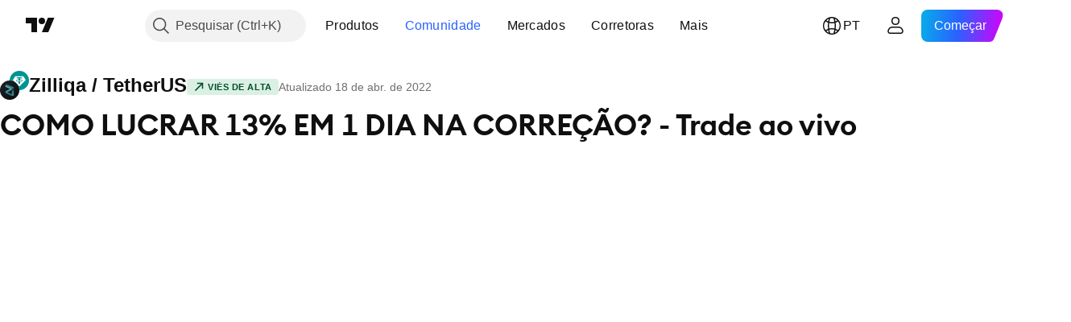

--- FILE ---
content_type: text/html; charset=utf-8
request_url: https://br.tradingview.com/chart/ZILUSDT/6oJRn5TT/
body_size: 91898
content:


<!DOCTYPE html>
<html lang="pt" dir="ltr" class="is-not-authenticated is-not-pro  theme-light"
 data-theme="light">
<head><meta charset="utf-8" />
<meta name="viewport" content="width=device-width, initial-scale=1.0, maximum-scale=1.0, minimum-scale=1.0, user-scalable=no">	<script nonce="b5zyN0oIstiXAYYG2goYWA==">window.initData = {};</script><title>COMO LUCRAR 13% EM 1 DIA NA CORREÇÃO? - Trade ao vivo para BINANCE:ZILUSDT de RaphaelCordeiro — TradingView</title>
<!-- { block promo_footer_css_bundle } -->
		<!-- { render_css_bundle('promo_footer') } -->
		<link crossorigin="anonymous" href="https://static.tradingview.com/static/bundles/15992.6ab8fddbbeec572ad16b.css" rel="stylesheet" type="text/css"/>
	<!-- { endblock promo_footer_css_bundle } -->

	<!-- { block personal_css_bundle } -->
		<!-- render_css_bundle('base') -->
		<link crossorigin="anonymous" href="https://static.tradingview.com/static/bundles/7204.bd4a617f902d8e4336d7.css" rel="stylesheet" type="text/css"/>
<link crossorigin="anonymous" href="https://static.tradingview.com/static/bundles/77196.1ee43ed7cda5d814dba7.css" rel="stylesheet" type="text/css"/>
<link crossorigin="anonymous" href="https://static.tradingview.com/static/bundles/12874.2243f526973e835a8777.css" rel="stylesheet" type="text/css"/>
<link crossorigin="anonymous" href="https://static.tradingview.com/static/bundles/20541.ffebbd5b14e162a70fac.css" rel="stylesheet" type="text/css"/>
<link crossorigin="anonymous" href="https://static.tradingview.com/static/bundles/22691.df517de208b59f042c3b.css" rel="stylesheet" type="text/css"/>
<link crossorigin="anonymous" href="https://static.tradingview.com/static/bundles/72834.146c7925be9f43c9c767.css" rel="stylesheet" type="text/css"/>
<link crossorigin="anonymous" href="https://static.tradingview.com/static/bundles/6656.0e277b504c24d73f6420.css" rel="stylesheet" type="text/css"/>
<link crossorigin="anonymous" href="https://static.tradingview.com/static/bundles/97406.a24aa84d5466dfc219e3.css" rel="stylesheet" type="text/css"/>
<link crossorigin="anonymous" href="https://static.tradingview.com/static/bundles/51307.bb4e309d13e8ea654e19.css" rel="stylesheet" type="text/css"/>
<link crossorigin="anonymous" href="https://static.tradingview.com/static/bundles/62560.c8a32e4a427c0c57131c.css" rel="stylesheet" type="text/css"/>
<link crossorigin="anonymous" href="https://static.tradingview.com/static/bundles/28415.e6caff1a47a6c8a0f783.css" rel="stylesheet" type="text/css"/>
<link crossorigin="anonymous" href="https://static.tradingview.com/static/bundles/78820.3dc3168a8005e8c156fe.css" rel="stylesheet" type="text/css"/>
<link crossorigin="anonymous" href="https://static.tradingview.com/static/bundles/4857.2a0b835c9459f5e8f334.css" rel="stylesheet" type="text/css"/>
<link crossorigin="anonymous" href="https://static.tradingview.com/static/bundles/30608.1b5e0eb056a8145e2004.css" rel="stylesheet" type="text/css"/>
<link crossorigin="anonymous" href="https://static.tradingview.com/static/bundles/60733.515b38c2fad56295e0d7.css" rel="stylesheet" type="text/css"/>
<link crossorigin="anonymous" href="https://static.tradingview.com/static/bundles/94584.053cede951b9d64dea44.css" rel="stylesheet" type="text/css"/>
<link crossorigin="anonymous" href="https://static.tradingview.com/static/bundles/52294.8c6373aa92664b86de9e.css" rel="stylesheet" type="text/css"/>
<link crossorigin="anonymous" href="https://static.tradingview.com/static/bundles/56167.a33c76f5549cc7102e61.css" rel="stylesheet" type="text/css"/>
<link crossorigin="anonymous" href="https://static.tradingview.com/static/bundles/72373.cdd20397318c8a54ee02.css" rel="stylesheet" type="text/css"/>
<link crossorigin="anonymous" href="https://static.tradingview.com/static/bundles/68820.b0c44555783cdd4786b8.css" rel="stylesheet" type="text/css"/>
<link crossorigin="anonymous" href="https://static.tradingview.com/static/bundles/39394.1f12e32e6d4c4b83fe10.css" rel="stylesheet" type="text/css"/>
<link crossorigin="anonymous" href="https://static.tradingview.com/static/bundles/28562.e29096bd778450adbd58.css" rel="stylesheet" type="text/css"/>
<link crossorigin="anonymous" href="https://static.tradingview.com/static/bundles/19934.288c07086ff109a1d327.css" rel="stylesheet" type="text/css"/>
<link crossorigin="anonymous" href="https://static.tradingview.com/static/bundles/5911.5f96f6b3c550d3f0da23.css" rel="stylesheet" type="text/css"/>
<link crossorigin="anonymous" href="https://static.tradingview.com/static/bundles/6133.2dae60a90526a493d165.css" rel="stylesheet" type="text/css"/>
<link crossorigin="anonymous" href="https://static.tradingview.com/static/bundles/30331.cec6b9b458e103483d37.css" rel="stylesheet" type="text/css"/>
<link crossorigin="anonymous" href="https://static.tradingview.com/static/bundles/45207.4c0489c8756499c78a5e.css" rel="stylesheet" type="text/css"/>
<link crossorigin="anonymous" href="https://static.tradingview.com/static/bundles/17644.53a8a16a13c65b9ef1b6.css" rel="stylesheet" type="text/css"/>
<link crossorigin="anonymous" href="https://static.tradingview.com/static/bundles/5347.66e97921f2de4965604d.css" rel="stylesheet" type="text/css"/>
<link crossorigin="anonymous" href="https://static.tradingview.com/static/bundles/90145.8b74b8d86218eec14871.css" rel="stylesheet" type="text/css"/>
<link crossorigin="anonymous" href="https://static.tradingview.com/static/bundles/59334.4a832facb7e57c5e13f3.css" rel="stylesheet" type="text/css"/>
<link crossorigin="anonymous" href="https://static.tradingview.com/static/bundles/91361.140a08c3b11237f684ec.css" rel="stylesheet" type="text/css"/>
<link crossorigin="anonymous" href="https://static.tradingview.com/static/bundles/3691.a607e1947cc1d6442aef.css" rel="stylesheet" type="text/css"/>
<link crossorigin="anonymous" href="https://static.tradingview.com/static/bundles/79248.b085e41549ac76222ff0.css" rel="stylesheet" type="text/css"/>
<link crossorigin="anonymous" href="https://static.tradingview.com/static/bundles/17675.7322b9d581c3bd767a8f.css" rel="stylesheet" type="text/css"/>
	<!-- { endblock personal_css_bundle } -->

	<!-- { block extra_styles } -->
	<link crossorigin="anonymous" href="https://static.tradingview.com/static/bundles/26184.a8e87c60a250a6212b03.css" rel="stylesheet" type="text/css"/>
<link crossorigin="anonymous" href="https://static.tradingview.com/static/bundles/32078.4dd8f716b361ea76fac9.css" rel="stylesheet" type="text/css"/>
<link crossorigin="anonymous" href="https://static.tradingview.com/static/bundles/50370.a1a91e4e3b8d4d56af6a.css" rel="stylesheet" type="text/css"/>
<link crossorigin="anonymous" href="https://static.tradingview.com/static/bundles/29903.89b41c884d5213432809.css" rel="stylesheet" type="text/css"/>
<link crossorigin="anonymous" href="https://static.tradingview.com/static/bundles/24840.08865a24cd22e705a127.css" rel="stylesheet" type="text/css"/>
<link crossorigin="anonymous" href="https://static.tradingview.com/static/bundles/61504.303d3d3a2eef8a440230.css" rel="stylesheet" type="text/css"/>
<link crossorigin="anonymous" href="https://static.tradingview.com/static/bundles/84592.9ad3142f13630874398c.css" rel="stylesheet" type="text/css"/>
<link crossorigin="anonymous" href="https://static.tradingview.com/static/bundles/84509.b78aa0f889805782a114.css" rel="stylesheet" type="text/css"/>
<link crossorigin="anonymous" href="https://static.tradingview.com/static/bundles/68650.e664998b1025f8944a19.css" rel="stylesheet" type="text/css"/>
<link crossorigin="anonymous" href="https://static.tradingview.com/static/bundles/62156.ce7b2959f31f83034b45.css" rel="stylesheet" type="text/css"/>
<link crossorigin="anonymous" href="https://static.tradingview.com/static/bundles/58572.dad95b9e4df028f98405.css" rel="stylesheet" type="text/css"/>
<link crossorigin="anonymous" href="https://static.tradingview.com/static/bundles/86459.a94905aa773ec52c64fa.css" rel="stylesheet" type="text/css"/>
<link crossorigin="anonymous" href="https://static.tradingview.com/static/bundles/81350.86c68c4067216e42a0f1.css" rel="stylesheet" type="text/css"/>
<link crossorigin="anonymous" href="https://static.tradingview.com/static/bundles/56254.a23f3ec5b836024b605b.css" rel="stylesheet" type="text/css"/>
<link crossorigin="anonymous" href="https://static.tradingview.com/static/bundles/88936.d49d6f461c53e70b38bc.css" rel="stylesheet" type="text/css"/>
<link crossorigin="anonymous" href="https://static.tradingview.com/static/bundles/18013.0655ac40c6882bf9e438.css" rel="stylesheet" type="text/css"/>
<link crossorigin="anonymous" href="https://static.tradingview.com/static/bundles/54123.b37eaf239cea1a4a4b98.css" rel="stylesheet" type="text/css"/>
<link crossorigin="anonymous" href="https://static.tradingview.com/static/bundles/3406.24a50d99637b4e3bf9e7.css" rel="stylesheet" type="text/css"/>
<link crossorigin="anonymous" href="https://static.tradingview.com/static/bundles/14544.83eca2c4704f4649b7a3.css" rel="stylesheet" type="text/css"/>
<link crossorigin="anonymous" href="https://static.tradingview.com/static/bundles/31069.c75dd2e4bc4003a8d3c6.css" rel="stylesheet" type="text/css"/>
<link crossorigin="anonymous" href="https://static.tradingview.com/static/bundles/50553.3ab347d4bc9cadf8d238.css" rel="stylesheet" type="text/css"/>
<link crossorigin="anonymous" href="https://static.tradingview.com/static/bundles/75070.42c5ad63db6e22dd1780.css" rel="stylesheet" type="text/css"/>
<link crossorigin="anonymous" href="https://static.tradingview.com/static/bundles/85379.e2d0f6189d763981c46b.css" rel="stylesheet" type="text/css"/>
<link crossorigin="anonymous" href="https://static.tradingview.com/static/bundles/14142.fa043cf9d22075746ca7.css" rel="stylesheet" type="text/css"/>
<link crossorigin="anonymous" href="https://static.tradingview.com/static/bundles/92124.5845fa80448b407d32ec.css" rel="stylesheet" type="text/css"/>
<link crossorigin="anonymous" href="https://static.tradingview.com/static/bundles/98703.a2b02fc165a1c32d442e.css" rel="stylesheet" type="text/css"/>
<link crossorigin="anonymous" href="https://static.tradingview.com/static/bundles/65644.82e6d18dc48a569d26eb.css" rel="stylesheet" type="text/css"/>
<link crossorigin="anonymous" href="https://static.tradingview.com/static/bundles/5605.7992e8c447118cda6e67.css" rel="stylesheet" type="text/css"/>
<link crossorigin="anonymous" href="https://static.tradingview.com/static/bundles/57014.5d64ece78149214e8812.css" rel="stylesheet" type="text/css"/>
<link crossorigin="anonymous" href="https://static.tradingview.com/static/bundles/96133.507ceb094fe735b3e439.css" rel="stylesheet" type="text/css"/>
<link crossorigin="anonymous" href="https://static.tradingview.com/static/bundles/85992.24dc3e7280c9494642a6.css" rel="stylesheet" type="text/css"/>
<link crossorigin="anonymous" href="https://static.tradingview.com/static/bundles/52665.005deab1142faaf7462d.css" rel="stylesheet" type="text/css"/>
<link crossorigin="anonymous" href="https://static.tradingview.com/static/bundles/96614.aa36a3e7cbd35864ab1c.css" rel="stylesheet" type="text/css"/>
<link crossorigin="anonymous" href="https://static.tradingview.com/static/bundles/78698.9e07627cdc60a2c13dc3.css" rel="stylesheet" type="text/css"/>
<link crossorigin="anonymous" href="https://static.tradingview.com/static/bundles/96946.664cb7df376aef027378.css" rel="stylesheet" type="text/css"/>
<link crossorigin="anonymous" href="https://static.tradingview.com/static/bundles/94425.e8a11b1164ed8f31863d.css" rel="stylesheet" type="text/css"/>
<link crossorigin="anonymous" href="https://static.tradingview.com/static/bundles/30931.b2e7517523adce965dba.css" rel="stylesheet" type="text/css"/>
<link crossorigin="anonymous" href="https://static.tradingview.com/static/bundles/13619.8ac06c6d6672271c5f68.css" rel="stylesheet" type="text/css"/>
<link crossorigin="anonymous" href="https://static.tradingview.com/static/bundles/12748.199034cf25af72be11eb.css" rel="stylesheet" type="text/css"/>
<link crossorigin="anonymous" href="https://static.tradingview.com/static/bundles/66857.843c3e887cfdf130d542.css" rel="stylesheet" type="text/css"/>
<link crossorigin="anonymous" href="https://static.tradingview.com/static/bundles/18350.e409f558fe163ea9a3de.css" rel="stylesheet" type="text/css"/>
<link crossorigin="anonymous" href="https://static.tradingview.com/static/bundles/92112.db4c9d5652778b489aaa.css" rel="stylesheet" type="text/css"/>
<link crossorigin="anonymous" href="https://static.tradingview.com/static/bundles/68448.f611cd4d950c54a2caec.css" rel="stylesheet" type="text/css"/>
<link crossorigin="anonymous" href="https://static.tradingview.com/static/bundles/24309.848f88391da875ceb2a3.css" rel="stylesheet" type="text/css"/>
<link crossorigin="anonymous" href="https://static.tradingview.com/static/bundles/32388.e2ac42d074266d6f4cc4.css" rel="stylesheet" type="text/css"/>
<link crossorigin="anonymous" href="https://static.tradingview.com/static/bundles/2298.e4906aeeda8c192efa8f.css" rel="stylesheet" type="text/css"/>
<link crossorigin="anonymous" href="https://static.tradingview.com/static/bundles/6811.4ca141638fbeaa002769.css" rel="stylesheet" type="text/css"/>
<link crossorigin="anonymous" href="https://static.tradingview.com/static/bundles/34022.f218afa7d02ef496982b.css" rel="stylesheet" type="text/css"/>
<link crossorigin="anonymous" href="https://static.tradingview.com/static/bundles/9313.ef5d27e92eb3d48dab23.css" rel="stylesheet" type="text/css"/>
<link crossorigin="anonymous" href="https://static.tradingview.com/static/bundles/87844.a89d3d49f869720ebbba.css" rel="stylesheet" type="text/css"/>
<link crossorigin="anonymous" href="https://static.tradingview.com/static/bundles/79780.84d89360ede6a350ded3.css" rel="stylesheet" type="text/css"/>
<link crossorigin="anonymous" href="https://static.tradingview.com/static/bundles/50694.e8c29c22063c80408cca.css" rel="stylesheet" type="text/css"/>
<link crossorigin="anonymous" href="https://static.tradingview.com/static/bundles/22969.c32eeb1152afcd97b12e.css" rel="stylesheet" type="text/css"/>
<link crossorigin="anonymous" href="https://static.tradingview.com/static/bundles/83580.fdc9454547343089f3c6.css" rel="stylesheet" type="text/css"/>
<link crossorigin="anonymous" href="https://static.tradingview.com/static/bundles/20789.ab5c2b3cb921527e4170.css" rel="stylesheet" type="text/css"/>
<link crossorigin="anonymous" href="https://static.tradingview.com/static/bundles/29592.6154c4943032cbc1f19b.css" rel="stylesheet" type="text/css"/>
<link crossorigin="anonymous" href="https://static.tradingview.com/static/bundles/31916.57160ac113283e720311.css" rel="stylesheet" type="text/css"/>
<link crossorigin="anonymous" href="https://static.tradingview.com/static/bundles/55174.dc96c4d047ce06b033ba.css" rel="stylesheet" type="text/css"/>
<link crossorigin="anonymous" href="https://static.tradingview.com/static/bundles/5969.21c839e51d9fe09bc1ad.css" rel="stylesheet" type="text/css"/>
<link crossorigin="anonymous" href="https://static.tradingview.com/static/bundles/83332.323d337a96ea2d0d1f5b.css" rel="stylesheet" type="text/css"/>
<link crossorigin="anonymous" href="https://static.tradingview.com/static/bundles/26149.58e3d28c4207f0232d45.css" rel="stylesheet" type="text/css"/>
<link crossorigin="anonymous" href="https://static.tradingview.com/static/bundles/5769.b3335017ad0d222109e8.css" rel="stylesheet" type="text/css"/>
<link crossorigin="anonymous" href="https://static.tradingview.com/static/bundles/49022.455c0a58d3762d16e782.css" rel="stylesheet" type="text/css"/>
<link crossorigin="anonymous" href="https://static.tradingview.com/static/bundles/38582.2b62a108282b3e90d95c.css" rel="stylesheet" type="text/css"/>
<link crossorigin="anonymous" href="https://static.tradingview.com/static/bundles/15001.aa02a2d96f821d501dba.css" rel="stylesheet" type="text/css"/>
<link crossorigin="anonymous" href="https://static.tradingview.com/static/bundles/75432.cee64bd18eb72dd37b3d.css" rel="stylesheet" type="text/css"/>
<link crossorigin="anonymous" href="https://static.tradingview.com/static/bundles/43165.f500e435f461fabe05f6.css" rel="stylesheet" type="text/css"/>
<link crossorigin="anonymous" href="https://static.tradingview.com/static/bundles/70571.51824f94f04f357f27ed.css" rel="stylesheet" type="text/css"/>
<link crossorigin="anonymous" href="https://static.tradingview.com/static/bundles/6695.1ea7d74fa789f5e3b9c4.css" rel="stylesheet" type="text/css"/>
<link crossorigin="anonymous" href="https://static.tradingview.com/static/bundles/42734.28212819357e05bc15ab.css" rel="stylesheet" type="text/css"/>
<link crossorigin="anonymous" href="https://static.tradingview.com/static/bundles/97915.5b2ef44e883aedf9ee07.css" rel="stylesheet" type="text/css"/>
<link crossorigin="anonymous" href="https://static.tradingview.com/static/bundles/35229.f7d16c2e8bbca89e1d2b.css" rel="stylesheet" type="text/css"/>
<link crossorigin="anonymous" href="https://static.tradingview.com/static/bundles/49468.bd38a05bcbe9f63005d5.css" rel="stylesheet" type="text/css"/>
<link crossorigin="anonymous" href="https://static.tradingview.com/static/bundles/16543.7bcb96fa677df6654c99.css" rel="stylesheet" type="text/css"/>
<link crossorigin="anonymous" href="https://static.tradingview.com/static/bundles/78076.434b6268f44aba75e190.css" rel="stylesheet" type="text/css"/>
<link crossorigin="anonymous" href="https://static.tradingview.com/static/bundles/68844.52241fb1c81e27787e36.css" rel="stylesheet" type="text/css"/>
<link crossorigin="anonymous" href="https://static.tradingview.com/static/bundles/14467.83decb3b53bc0d042d6d.css" rel="stylesheet" type="text/css"/>
<link crossorigin="anonymous" href="https://static.tradingview.com/static/bundles/41550.58233e916df28997402f.css" rel="stylesheet" type="text/css"/>
	<!-- { endblock extra_styles } --><script nonce="b5zyN0oIstiXAYYG2goYWA==">
	window.locale = 'br';
	window.language = 'pt';
</script>
	<!-- { block promo_footer_js_bundle } -->
		<!-- { render_js_bundle('promo_footer') } -->
		<link crossorigin="anonymous" href="https://static.tradingview.com/static/bundles/pt.63639.1944621f814981fac967.js" rel="preload" as="script"/>
<link crossorigin="anonymous" href="https://static.tradingview.com/static/bundles/25096.92bda83ae2bfdec74d91.js" rel="preload" as="script"/>
<link crossorigin="anonymous" href="https://static.tradingview.com/static/bundles/promo_footer.954e6f05cc562c25e58d.js" rel="preload" as="script"/><script crossorigin="anonymous" src="https://static.tradingview.com/static/bundles/pt.63639.1944621f814981fac967.js" defer></script>
<script crossorigin="anonymous" src="https://static.tradingview.com/static/bundles/25096.92bda83ae2bfdec74d91.js" defer></script>
<script crossorigin="anonymous" src="https://static.tradingview.com/static/bundles/promo_footer.954e6f05cc562c25e58d.js" defer></script>
	<!-- { endblock promo_footer_js_bundle } -->

	<!-- { block personal_js_bundle } -->
		<!-- render_js_bundle('base') -->
		<link crossorigin="anonymous" href="https://static.tradingview.com/static/bundles/runtime.33671980242f69b09bfc.js" rel="preload" as="script"/>
<link crossorigin="anonymous" href="https://static.tradingview.com/static/bundles/pt.11389.2b9c5a4a377923252369.js" rel="preload" as="script"/>
<link crossorigin="anonymous" href="https://static.tradingview.com/static/bundles/32227.d826c45d2d27f2ff4314.js" rel="preload" as="script"/>
<link crossorigin="anonymous" href="https://static.tradingview.com/static/bundles/77507.fb006c0c7a02051cf5cd.js" rel="preload" as="script"/>
<link crossorigin="anonymous" href="https://static.tradingview.com/static/bundles/22665.478e72b4af5ae0c375ec.js" rel="preload" as="script"/>
<link crossorigin="anonymous" href="https://static.tradingview.com/static/bundles/12886.7be7542f140baf734d79.js" rel="preload" as="script"/>
<link crossorigin="anonymous" href="https://static.tradingview.com/static/bundles/22023.035d84389dc598280aca.js" rel="preload" as="script"/>
<link crossorigin="anonymous" href="https://static.tradingview.com/static/bundles/2373.7f1c5f402e07b6f9d0b4.js" rel="preload" as="script"/>
<link crossorigin="anonymous" href="https://static.tradingview.com/static/bundles/62134.57ec9cb3f1548c6e710a.js" rel="preload" as="script"/>
<link crossorigin="anonymous" href="https://static.tradingview.com/static/bundles/1620.cf91b3df49fde2229d37.js" rel="preload" as="script"/>
<link crossorigin="anonymous" href="https://static.tradingview.com/static/bundles/68134.53b8dc667ab093512b37.js" rel="preload" as="script"/>
<link crossorigin="anonymous" href="https://static.tradingview.com/static/bundles/93243.9f32faddc6003d3f9057.js" rel="preload" as="script"/>
<link crossorigin="anonymous" href="https://static.tradingview.com/static/bundles/13071.5d656e9ddbf4f43847ef.js" rel="preload" as="script"/>
<link crossorigin="anonymous" href="https://static.tradingview.com/static/bundles/32378.b87f7c1aed020f9c3427.js" rel="preload" as="script"/>
<link crossorigin="anonymous" href="https://static.tradingview.com/static/bundles/29138.383caf3c5b6f45e5df5b.js" rel="preload" as="script"/>
<link crossorigin="anonymous" href="https://static.tradingview.com/static/bundles/23298.0b1a2a8df7ae6c4f9aff.js" rel="preload" as="script"/>
<link crossorigin="anonymous" href="https://static.tradingview.com/static/bundles/91834.e171e6fa6b70418d852b.js" rel="preload" as="script"/>
<link crossorigin="anonymous" href="https://static.tradingview.com/static/bundles/81015.9cfce9b425932f444cb7.js" rel="preload" as="script"/>
<link crossorigin="anonymous" href="https://static.tradingview.com/static/bundles/70241.3d9bbccdea83ccabe7c4.js" rel="preload" as="script"/>
<link crossorigin="anonymous" href="https://static.tradingview.com/static/bundles/base.26f59c46d5e73f5d923e.js" rel="preload" as="script"/><script crossorigin="anonymous" src="https://static.tradingview.com/static/bundles/runtime.33671980242f69b09bfc.js" defer></script>
<script crossorigin="anonymous" src="https://static.tradingview.com/static/bundles/pt.11389.2b9c5a4a377923252369.js" defer></script>
<script crossorigin="anonymous" src="https://static.tradingview.com/static/bundles/32227.d826c45d2d27f2ff4314.js" defer></script>
<script crossorigin="anonymous" src="https://static.tradingview.com/static/bundles/77507.fb006c0c7a02051cf5cd.js" defer></script>
<script crossorigin="anonymous" src="https://static.tradingview.com/static/bundles/22665.478e72b4af5ae0c375ec.js" defer></script>
<script crossorigin="anonymous" src="https://static.tradingview.com/static/bundles/12886.7be7542f140baf734d79.js" defer></script>
<script crossorigin="anonymous" src="https://static.tradingview.com/static/bundles/22023.035d84389dc598280aca.js" defer></script>
<script crossorigin="anonymous" src="https://static.tradingview.com/static/bundles/2373.7f1c5f402e07b6f9d0b4.js" defer></script>
<script crossorigin="anonymous" src="https://static.tradingview.com/static/bundles/62134.57ec9cb3f1548c6e710a.js" defer></script>
<script crossorigin="anonymous" src="https://static.tradingview.com/static/bundles/1620.cf91b3df49fde2229d37.js" defer></script>
<script crossorigin="anonymous" src="https://static.tradingview.com/static/bundles/68134.53b8dc667ab093512b37.js" defer></script>
<script crossorigin="anonymous" src="https://static.tradingview.com/static/bundles/93243.9f32faddc6003d3f9057.js" defer></script>
<script crossorigin="anonymous" src="https://static.tradingview.com/static/bundles/13071.5d656e9ddbf4f43847ef.js" defer></script>
<script crossorigin="anonymous" src="https://static.tradingview.com/static/bundles/32378.b87f7c1aed020f9c3427.js" defer></script>
<script crossorigin="anonymous" src="https://static.tradingview.com/static/bundles/29138.383caf3c5b6f45e5df5b.js" defer></script>
<script crossorigin="anonymous" src="https://static.tradingview.com/static/bundles/23298.0b1a2a8df7ae6c4f9aff.js" defer></script>
<script crossorigin="anonymous" src="https://static.tradingview.com/static/bundles/91834.e171e6fa6b70418d852b.js" defer></script>
<script crossorigin="anonymous" src="https://static.tradingview.com/static/bundles/81015.9cfce9b425932f444cb7.js" defer></script>
<script crossorigin="anonymous" src="https://static.tradingview.com/static/bundles/70241.3d9bbccdea83ccabe7c4.js" defer></script>
<script crossorigin="anonymous" src="https://static.tradingview.com/static/bundles/base.26f59c46d5e73f5d923e.js" defer></script>
	<!-- { endblock personal_js_bundle } -->

	<!-- { block additional_js_bundle } -->
	<!-- { endblock additional_js_bundle } -->	<script nonce="b5zyN0oIstiXAYYG2goYWA==">
		window.initData = window.initData || {};
		window.initData.theme = "light";
			(()=>{"use strict";const t=/(?:^|;)\s*theme=(dark|light)(?:;|$)|$/.exec(document.cookie)[1];t&&(document.documentElement.classList.toggle("theme-dark","dark"===t),document.documentElement.classList.toggle("theme-light","light"===t),document.documentElement.dataset.theme=t,window.initData=window.initData||{},window.initData.theme=t)})();
	</script>
	<script nonce="b5zyN0oIstiXAYYG2goYWA==">
		(()=>{"use strict";"undefined"!=typeof window&&"undefined"!=typeof navigator&&/mac/i.test(navigator.platform)&&document.documentElement.classList.add("mac_os_system")})();
	</script>

	<script nonce="b5zyN0oIstiXAYYG2goYWA==">var environment = "battle";
		window.WS_HOST_PING_REQUIRED = true;
		window.BUILD_TIME = "2026-01-19T09:00:27";
		window.WEBSOCKET_HOST = "data.tradingview.com";
		window.WEBSOCKET_PRO_HOST = "prodata.tradingview.com";
		window.WEBSOCKET_HOST_FOR_DEEP_BACKTESTING = "history-data.tradingview.com";
		window.WIDGET_HOST = "https://www.tradingview-widget.com";
		window.TradingView = window.TradingView || {};
	</script>

	<link rel="conversions-config" href="https://s3.tradingview.com/conversions_pt.json">
	<link rel="metrics-config" href="https://scanner-backend.tradingview.com/enum/ordered?id=metrics_full_name,metrics&lang=pt&label-product=ytm-metrics-plan.json" crossorigin>

	<script nonce="b5zyN0oIstiXAYYG2goYWA==">
		(()=>{"use strict";function e(e,t=!1){const{searchParams:n}=new URL(String(location));let s="true"===n.get("mobileapp_new"),o="true"===n.get("mobileapp");if(!t){const e=function(e){const t=e+"=",n=document.cookie.split(";");for(let e=0;e<n.length;e++){let s=n[e];for(;" "===s.charAt(0);)s=s.substring(1,s.length);if(0===s.indexOf(t))return s.substring(t.length,s.length)}return null}("tv_app")||"";s||=["android","android_nps"].includes(e),o||="ios"===e}return!("new"!==e&&"any"!==e||!s)||!("new"===e||!o)}const t="undefined"!=typeof window&&"undefined"!=typeof navigator,n=t&&"ontouchstart"in window,s=(t&&n&&window,t&&(n||navigator.maxTouchPoints),t&&window.chrome&&window.chrome.runtime,t&&window.navigator.userAgent.toLowerCase().indexOf("firefox"),t&&/\sEdge\/\d\d\b/.test(navigator.userAgent),t&&Boolean(navigator.vendor)&&navigator.vendor.indexOf("Apple")>-1&&-1===navigator.userAgent.indexOf("CriOS")&&navigator.userAgent.indexOf("FxiOS"),t&&/mac/i.test(navigator.platform),t&&/Win32|Win64/i.test(navigator.platform),t&&/Linux/i.test(navigator.platform),t&&/Android/i.test(navigator.userAgent)),o=t&&/BlackBerry/i.test(navigator.userAgent),i=t&&/iPhone|iPad|iPod/.test(navigator.platform),c=t&&/Opera Mini/i.test(navigator.userAgent),r=t&&("MacIntel"===navigator.platform&&navigator.maxTouchPoints>1||/iPad/.test(navigator.platform)),a=s||o||i||c,h=window.TradingView=window.TradingView||{};const _={Android:()=>s,BlackBerry:()=>o,iOS:()=>i,Opera:()=>c,isIPad:()=>r,any:()=>a};h.isMobile=_;const l=new Map;function d(){const e=window.location.pathname,t=window.location.host,n=`${t}${e}`;return l.has(n)||l.set(n,function(e,t){const n=["^widget-docs"];for(const e of n)if(new RegExp(e).test(t))return!0;const s=["^widgetembed/?$","^cmewidgetembed/?$","^([0-9a-zA-Z-]+)/widgetembed/?$","^([0-9a-zA-Z-]+)/widgetstatic/?$","^([0-9a-zA-Z-]+)?/?mediumwidgetembed/?$","^twitter-chart/?$","^telegram/chart/?$","^embed/([0-9a-zA-Z]{8})/?$","^widgetpopup/?$","^extension/?$","^idea-popup/?$","^hotlistswidgetembed/?$","^([0-9a-zA-Z-]+)/hotlistswidgetembed/?$","^marketoverviewwidgetembed/?$","^([0-9a-zA-Z-]+)/marketoverviewwidgetembed/?$","^eventswidgetembed/?$","^tickerswidgetembed/?$","^forexcrossrateswidgetembed/?$","^forexheatmapwidgetembed/?$","^marketquoteswidgetembed/?$","^screenerwidget/?$","^cryptomktscreenerwidget/?$","^([0-9a-zA-Z-]+)/cryptomktscreenerwidget/?$","^([0-9a-zA-Z-]+)/marketquoteswidgetembed/?$","^technical-analysis-widget-embed/$","^singlequotewidgetembed/?$","^([0-9a-zA-Z-]+)/singlequotewidgetembed/?$","^embed-widget/([0-9a-zA-Z-]+)/(([0-9a-zA-Z-]+)/)?$","^widget-docs/([0-9a-zA-Z-]+)/([0-9a-zA-Z-/]+)?$"],o=e.replace(/^\//,"");let i;for(let e=s.length-1;e>=0;e--)if(i=new RegExp(s[e]),i.test(o))return!0;return!1}(e,t)),l.get(n)??!1}h.onWidget=d;const g=()=>{},u="~m~";class m{constructor(e,t={}){this.sessionid=null,this.connected=!1,this._timeout=null,this._base=e,this._options={timeout:t.timeout||2e4,connectionType:t.connectionType}}connect(){this._socket=new WebSocket(this._prepareUrl()),this._socket.onmessage=e=>{
if("string"!=typeof e.data)throw new TypeError(`The WebSocket message should be a string. Recieved ${Object.prototype.toString.call(e.data)}`);this._onData(e.data)},this._socket.onclose=this._onClose.bind(this),this._socket.onerror=this._onError.bind(this)}send(e){this._socket&&this._socket.send(this._encode(e))}disconnect(){this._clearIdleTimeout(),this._socket&&(this._socket.onmessage=g,this._socket.onclose=g,this._socket.onerror=g,this._socket.close())}_clearIdleTimeout(){null!==this._timeout&&(clearTimeout(this._timeout),this._timeout=null)}_encode(e){let t,n="";const s=Array.isArray(e)?e:[e],o=s.length;for(let e=0;e<o;e++)t=null===s[e]||void 0===s[e]?"":m._stringify(s[e]),n+=u+t.length+u+t;return n}_decode(e){const t=[];let n,s;do{if(e.substring(0,3)!==u)return t;n="",s="";const o=(e=e.substring(3)).length;for(let t=0;t<o;t++){if(s=Number(e.substring(t,t+1)),Number(e.substring(t,t+1))!==s){e=e.substring(n.length+3),n=Number(n);break}n+=s}t.push(e.substring(0,n)),e=e.substring(n)}while(""!==e);return t}_onData(e){this._setTimeout();const t=this._decode(e),n=t.length;for(let e=0;e<n;e++)this._onMessage(t[e])}_setTimeout(){this._clearIdleTimeout(),this._timeout=setTimeout(this._onTimeout.bind(this),this._options.timeout)}_onTimeout(){this.disconnect(),this._onDisconnect({code:4e3,reason:"socket.io timeout",wasClean:!1})}_onMessage(e){this.sessionid?this._checkIfHeartbeat(e)?this._onHeartbeat(e.slice(3)):this._checkIfJson(e)?this._base.onMessage(JSON.parse(e.slice(3))):this._base.onMessage(e):(this.sessionid=e,this._onConnect())}_checkIfHeartbeat(e){return this._checkMessageType(e,"h")}_checkIfJson(e){return this._checkMessageType(e,"j")}_checkMessageType(e,t){return e.substring(0,3)==="~"+t+"~"}_onHeartbeat(e){this.send("~h~"+e)}_onConnect(){this.connected=!0,this._base.onConnect()}_onDisconnect(e){this._clear(),this._base.onDisconnect(e),this.sessionid=null}_clear(){this.connected=!1}_prepareUrl(){const t=w(this._base.host);if(t.pathname+="socket.io/websocket",t.protocol="wss:",t.searchParams.append("from",window.location.pathname.slice(1,50)),t.searchParams.append("date",window.BUILD_TIME||""),e("any")&&t.searchParams.append("client","mobile"),this._options.connectionType&&t.searchParams.append("type",this._options.connectionType),window.WEBSOCKET_PARAMS_ANALYTICS){const{ws_page_uri:e,ws_ancestor_origin:n}=window.WEBSOCKET_PARAMS_ANALYTICS;e&&t.searchParams.append("page-uri",e),n&&t.searchParams.append("ancestor-origin",n)}const n=window.location.search.includes("widget_token")||window.location.hash.includes("widget_token");return d()||n||t.searchParams.append("auth","sessionid"),t.href}_onClose(e){this._clearIdleTimeout(),this._onDisconnect(e)}_onError(e){this._clearIdleTimeout(),this._clear(),this._base.emit("error",[e]),this.sessionid=null}static _stringify(e){return"[object Object]"===Object.prototype.toString.call(e)?"~j~"+JSON.stringify(e):String(e)}}class p{constructor(e,t){this.host=e,this._connecting=!1,this._events={},this.transport=this._getTransport(t)}isConnected(){
return!!this.transport&&this.transport.connected}isConnecting(){return this._connecting}connect(){this.isConnected()||(this._connecting&&this.disconnect(),this._connecting=!0,this.transport.connect())}send(e){this.transport&&this.transport.connected&&this.transport.send(e)}disconnect(){this.transport&&this.transport.disconnect()}on(e,t){e in this._events||(this._events[e]=[]),this._events[e].push(t)}offAll(){this._events={}}onMessage(e){this.emit("message",[e])}emit(e,t=[]){if(e in this._events){const n=this._events[e].concat(),s=n.length;for(let e=0;e<s;e++)n[e].apply(this,t)}}onConnect(){this.clear(),this.emit("connect")}onDisconnect(e){this.emit("disconnect",[e])}clear(){this._connecting=!1}_getTransport(e){return new m(this,e)}}function w(e){const t=-1!==e.indexOf("/")?new URL(e):new URL("wss://"+e);if("wss:"!==t.protocol&&"https:"!==t.protocol)throw new Error("Invalid websocket base "+e);return t.pathname.endsWith("/")||(t.pathname+="/"),t.search="",t.username="",t.password="",t}const k="undefined"!=typeof window&&Number(window.TELEMETRY_WS_ERROR_LOGS_THRESHOLD)||0;class f{constructor(e,t={}){this._queueStack=[],this._logsQueue=[],this._telemetryObjectsQueue=[],this._reconnectCount=0,this._redirectCount=0,this._errorsCount=0,this._errorsInfoSent=!1,this._connectionStart=null,this._connectionEstablished=null,this._reconnectTimeout=null,this._onlineCancellationToken=null,this._isConnectionForbidden=!1,this._initialHost=t.initialHost||null,this._suggestedHost=e,this._proHost=t.proHost,this._reconnectHost=t.reconnectHost,this._noReconnectAfterTimeout=!0===t.noReconnectAfterTimeout,this._dataRequestTimeout=t.dataRequestTimeout,this._connectionType=t.connectionType,this._doConnect(),t.pingRequired&&-1===window.location.search.indexOf("noping")&&this._startPing()}connect(){this._tryConnect()}resetCounters(){this._reconnectCount=0,this._redirectCount=0}setLogger(e,t){this._logger=e,this._getLogHistory=t,this._flushLogs()}setTelemetry(e){this._telemetry=e,this._telemetry.reportSent.subscribe(this,this._onTelemetrySent),this._flushTelemetry()}onReconnect(e){this._onReconnect=e}isConnected(){return!!this._socket&&this._socket.isConnected()}isConnecting(){return!!this._socket&&this._socket.isConnecting()}on(e,t){return!!this._socket&&("connect"===e&&this._socket.isConnected()?t():"disconnect"===e?this._disconnectCallbacks.push(t):this._socket.on(e,t),!0)}getSessionId(){return this._socket&&this._socket.transport?this._socket.transport.sessionid:null}send(e){return this.isConnected()?(this._socket.send(e),!0):(this._queueMessage(e),!1)}getConnectionEstablished(){return this._connectionEstablished}getHost(){const e=this._tryGetProHost();return null!==e?e:this._reconnectHost&&this._reconnectCount>3?this._reconnectHost:this._suggestedHost}getReconnectCount(){return this._reconnectCount}getRedirectCount(){return this._redirectCount}getConnectionStart(){return this._connectionStart}disconnect(){this._clearReconnectTimeout(),(this.isConnected()||this.isConnecting())&&(this._propagateDisconnect(),this._disconnectCallbacks=[],
this._closeSocket())}forbidConnection(){this._isConnectionForbidden=!0,this.disconnect()}allowConnection(){this._isConnectionForbidden=!1,this.connect()}isMaxRedirects(){return this._redirectCount>=20}isMaxReconnects(){return this._reconnectCount>=20}getPingInfo(){return this._pingInfo||null}_tryGetProHost(){return window.TradingView&&window.TradingView.onChartPage&&"battle"===window.environment&&!this._redirectCount&&-1===window.location.href.indexOf("ws_host")?this._initialHost?this._initialHost:void 0!==window.user&&window.user.pro_plan?this._proHost||this._suggestedHost:null:null}_queueMessage(e){0===this._queueStack.length&&this._logMessage(0,"Socket is not connected. Queued a message"),this._queueStack.push(e)}_processMessageQueue(){0!==this._queueStack.length&&(this._logMessage(0,"Processing queued messages"),this._queueStack.forEach(this.send.bind(this)),this._logMessage(0,"Processed "+this._queueStack.length+" messages"),this._queueStack=[])}_onDisconnect(e){this._noReconnectAfterTimeout||null!==this._reconnectTimeout||(this._reconnectTimeout=setTimeout(this._tryReconnect.bind(this),5e3)),this._clearOnlineCancellationToken();let t="disconnect session:"+this.getSessionId();e&&(t+=", code:"+e.code+", reason:"+e.reason,1005===e.code&&this._sendTelemetry("websocket_code_1005")),this._logMessage(0,t),this._propagateDisconnect(e),this._closeSocket(),this._queueStack=[]}_closeSocket(){null!==this._socket&&(this._socket.offAll(),this._socket.disconnect(),this._socket=null)}_logMessage(e,t){const n={method:e,message:t};this._logger?this._flushLogMessage(n):(n.message=`[${(new Date).toISOString()}] ${n.message}`,this._logsQueue.push(n))}_flushLogMessage(e){switch(e.method){case 2:this._logger.logDebug(e.message);break;case 3:this._logger.logError(e.message);break;case 0:this._logger.logInfo(e.message);break;case 1:this._logger.logNormal(e.message)}}_flushLogs(){this._flushLogMessage({method:1,message:"messages from queue. Start."}),this._logsQueue.forEach((e=>{this._flushLogMessage(e)})),this._flushLogMessage({method:1,message:"messages from queue. End."}),this._logsQueue=[]}_sendTelemetry(e,t){const n={event:e,params:t};this._telemetry?this._flushTelemetryObject(n):this._telemetryObjectsQueue.push(n)}_flushTelemetryObject(e){this._telemetry.sendChartReport(e.event,e.params,!1)}_flushTelemetry(){this._telemetryObjectsQueue.forEach((e=>{this._flushTelemetryObject(e)})),this._telemetryObjectsQueue=[]}_doConnect(){this._socket&&(this._socket.isConnected()||this._socket.isConnecting())||(this._clearOnlineCancellationToken(),this._host=this.getHost(),this._socket=new p(this._host,{timeout:this._dataRequestTimeout,connectionType:this._connectionType}),this._logMessage(0,"Connecting to "+this._host),this._bindEvents(),this._disconnectCallbacks=[],this._connectionStart=performance.now(),this._connectionEstablished=null,this._socket.connect(),performance.mark("SWSC",{detail:"Start WebSocket connection"}),this._socket.on("connect",(()=>{performance.mark("EWSC",{detail:"End WebSocket connection"}),
performance.measure("WebSocket connection delay","SWSC","EWSC")})))}_propagateDisconnect(e){const t=this._disconnectCallbacks.length;for(let n=0;n<t;n++)this._disconnectCallbacks[n](e||{})}_bindEvents(){this._socket&&(this._socket.on("connect",(()=>{const e=this.getSessionId();if("string"==typeof e){const t=JSON.parse(e);if(t.redirect)return this._redirectCount+=1,this._suggestedHost=t.redirect,this.isMaxRedirects()&&this._sendTelemetry("redirect_bailout"),void this._redirect()}this._connectionEstablished=performance.now(),this._processMessageQueue(),this._logMessage(0,"connect session:"+e)})),this._socket.on("disconnect",this._onDisconnect.bind(this)),this._socket.on("close",this._onDisconnect.bind(this)),this._socket.on("error",(e=>{this._logMessage(0,new Date+" session:"+this.getSessionId()+" websocket error:"+JSON.stringify(e)),this._sendTelemetry("websocket_error"),this._errorsCount++,!this._errorsInfoSent&&this._errorsCount>=k&&(void 0!==this._lastConnectCallStack&&(this._sendTelemetry("websocket_error_connect_stack",{text:this._lastConnectCallStack}),delete this._lastConnectCallStack),void 0!==this._getLogHistory&&this._sendTelemetry("websocket_error_log",{text:this._getLogHistory(50).join("\n")}),this._errorsInfoSent=!0)})))}_redirect(){this.disconnect(),this._reconnectWhenOnline()}_tryReconnect(){this._tryConnect()&&(this._reconnectCount+=1)}_tryConnect(){return!this._isConnectionForbidden&&(this._clearReconnectTimeout(),this._lastConnectCallStack=new Error(`WebSocket connect stack. Is connected: ${this.isConnected()}.`).stack||"",!this.isConnected()&&(this.disconnect(),this._reconnectWhenOnline(),!0))}_clearOnlineCancellationToken(){this._onlineCancellationToken&&(this._onlineCancellationToken(),this._onlineCancellationToken=null)}_clearReconnectTimeout(){null!==this._reconnectTimeout&&(clearTimeout(this._reconnectTimeout),this._reconnectTimeout=null)}_reconnectWhenOnline(){if(navigator.onLine)return this._logMessage(0,"Network status: online - trying to connect"),this._doConnect(),void(this._onReconnect&&this._onReconnect());this._logMessage(0,"Network status: offline - wait until online"),this._onlineCancellationToken=function(e){let t=e;const n=()=>{window.removeEventListener("online",n),t&&t()};return window.addEventListener("online",n),()=>{t=null}}((()=>{this._logMessage(0,"Network status changed to online - trying to connect"),this._doConnect(),this._onReconnect&&this._onReconnect()}))}_onTelemetrySent(e){"websocket_error"in e&&(this._errorsCount=0,this._errorsInfoSent=!1)}_startPing(){if(this._pingIntervalId)return;const e=w(this.getHost());e.pathname+="ping",e.protocol="https:";let t=0,n=0;const s=e=>{this._pingInfo=this._pingInfo||{max:0,min:1/0,avg:0};const s=(new Date).getTime()-e;s>this._pingInfo.max&&(this._pingInfo.max=s),s<this._pingInfo.min&&(this._pingInfo.min=s),t+=s,n++,this._pingInfo.avg=t/n,n>=10&&this._pingIntervalId&&(clearInterval(this._pingIntervalId),delete this._pingIntervalId)};this._pingIntervalId=setInterval((()=>{const t=(new Date).getTime(),n=new XMLHttpRequest
;n.open("GET",e,!0),n.send(),n.onreadystatechange=()=>{n.readyState===XMLHttpRequest.DONE&&200===n.status&&s(t)}}),1e4)}}window.WSBackendConnection=new f(window.WEBSOCKET_HOST,{pingRequired:window.WS_HOST_PING_REQUIRED,proHost:window.WEBSOCKET_PRO_HOST,reconnectHost:window.WEBSOCKET_HOST_FOR_RECONNECT,initialHost:window.WEBSOCKET_INITIAL_HOST,connectionType:window.WEBSOCKET_CONNECTION_TYPE}),window.WSBackendConnectionCtor=f})();
	</script>


	<script nonce="b5zyN0oIstiXAYYG2goYWA==">var is_authenticated = false;
		var user = {"username":"Guest","following":"0","followers":"0","ignore_list":[],"available_offers":{}};
		window.initData.priceAlertsFacadeClientUrl = "https://pricealerts.tradingview.com";
		window.initData.currentLocaleInfo = {"language":"pt","language_name":"Português","flag":"br","geoip_code":"br","iso":"pt","iso_639_3":"por","global_name":"Portuguese"};
		window.initData.offerButtonInfo = {"class_name":"tv-header__offer-button-container--trial-join","title":"Começar","href":"/pricing/?source=header_go_pro_button&feature=start_free_trial","subtitle":null,"expiration":null,"color":"gradient","stretch":false};
		window.initData.settings = {'S3_LOGO_SERVICE_BASE_URL': 'https://s3-symbol-logo.tradingview.com/', 'S3_NEWS_IMAGE_SERVICE_BASE_URL': 'https://s3.tradingview.com/news/', 'WEBPACK_STATIC_PATH': 'https://static.tradingview.com/static/bundles/', 'TRADING_URL': 'https://papertrading.tradingview.com', 'CRUD_STORAGE_URL': 'https://crud-storage.tradingview.com'};
		window.countryCode = "US";


			window.__initialEnabledFeaturesets =
				(window.__initialEnabledFeaturesets || []).concat(
					['tv_production'].concat(
						window.ClientCustomConfiguration && window.ClientCustomConfiguration.getEnabledFeatureSet
							? JSON.parse(window.ClientCustomConfiguration.getEnabledFeatureSet())
							: []
					)
				);

			if (window.ClientCustomConfiguration && window.ClientCustomConfiguration.getDisabledFeatureSet) {
				window.__initialDisabledFeaturesets = JSON.parse(window.ClientCustomConfiguration.getDisabledFeatureSet());
			}



			var lastGlobalNotificationIds = [1015016,1014997,1014980,1014958,1014941,1014921,1014873,1014856,1014841,1014827,1014810];

		var shopConf = {
			offers: [],
		};

		var featureToggleState = {"black_friday_popup":1.0,"black_friday_mainpage":1.0,"black_friday_extend_limitation":1.0,"chart_autosave_5min":1.0,"chart_autosave_30min":1.0,"chart_save_metainfo_separately":1.0,"performance_test_mode":1.0,"ticks_replay":1.0,"footprint_statistic_table":1.0,"chart_storage_hibernation_delay_60min":1.0,"log_replay_to_persistent_logger":1.0,"enable_select_date_replay_mobile":1.0,"support_persistent_logs":1.0,"seasonals_table":1.0,"ytm_on_chart":1.0,"enable_step_by_step_hints_for_drawings":1.0,"enable_new_indicators_templates_view":1.0,"allow_brackets_profit_loss":1.0,"enable_traded_context_linking":1.0,"order_context_validation_in_instant_mode":1.0,"internal_fullscreen_api":1.0,"alerts-presets":1.0,"alerts-watchlist-allow-in-multicondions":1.0,"alerts-pro-symbol-filtering":1.0,"alerts-disable-fires-read-from-toast":1.0,"alerts-editor-fire-rate-setting":1.0,"enable_symbol_change_restriction_on_widgets":1.0,"enable_asx_symbol_restriction":1.0,"symphony_allow_non_partitioned_cookie_on_old_symphony":1.0,"symphony_notification_badges":1.0,"symphony_use_adk_for_upgrade_request":1.0,"telegram_mini_app_reduce_snapshot_quality":1.0,"news_enable_filtering_by_user":1.0,"timeout_django_db":0.15,"timeout_django_usersettings_db":0.15,"timeout_django_charts_db":0.25,"timeout_django_symbols_lists_db":0.25,"timeout_django_minds_db":0.05,"timeout_django_logging_db":0.25,"disable_services_monitor_metrics":1.0,"enable_signin_recaptcha":1.0,"enable_idea_spamdetectorml":1.0,"enable_idea_spamdetectorml_comments":1.0,"enable_spamdetectorml_chat":1.0,"enable_minds_spamdetectorml":1.0,"backend-connections-in-token":1.0,"one_connection_with_exchanges":1.0,"mobile-ads-ios":1.0,"mobile-ads-android":1.0,"google-one-tap-signin":1.0,"braintree-gopro-in-order-dialog":1.0,"braintree-apple-pay":1.0,"braintree-google-pay":1.0,"braintree-apple-pay-from-ios-app":1.0,"braintree-apple-pay-trial":1.0,"triplea-payments":1.0,"braintree-google-pay-trial":1.0,"braintree-one-usd-verification":1.0,"braintree-3ds-enabled":1.0,"braintree-3ds-status-check":1.0,"braintree-additional-card-checks-for-trial":1.0,"braintree-instant-settlement":1.0,"braintree_recurring_billing_scheduler_subscription":1.0,"checkout_manual_capture_required":1.0,"checkout-subscriptions":1.0,"checkout_additional_card_checks_for_trial":1.0,"checkout_fail_on_duplicate_payment_methods_for_trial":1.0,"checkout_fail_on_banned_countries_for_trial":1.0,"checkout_fail_on_banned_bank_for_trial":1.0,"checkout_fail_on_banned_bank_for_premium_trial":1.0,"checkout_fail_on_close_to_expiration_card_trial":1.0,"checkout_fail_on_prepaid_card_trial":1.0,"country_of_issuance_vs_billing_country":1.0,"checkout_show_instead_of_braintree":1.0,"checkout-3ds":1.0,"checkout-3ds-us":1.0,"checkout-paypal":1.0,"checkout_include_account_holder":1.0,"checkout-paypal-trial":1.0,"annual_to_monthly_downgrade_attempt":1.0,"razorpay_trial_10_inr":1.0,"razorpay-card-order-token-section":1.0,"razorpay-card-subscriptions":1.0,"razorpay-upi-subscriptions":1.0,"razorpay-s3-invoice-upload":1.0,"razorpay_include_date_of_birth":1.0,"dlocal-payments":1.0,"braintree_transaction_source":1.0,"vertex-tax":1.0,"receipt_in_emails":1.0,"adwords-analytics":1.0,"disable_mobile_upsell_ios":1.0,"disable_mobile_upsell_android":1.0,"required_agreement_for_rt":1.0,"check_market_data_limits":1.0,"force_to_complete_data":1.0,"force_to_upgrade_to_expert":1.0,"send_tradevan_invoice":1.0,"show_pepe_animation":1.0,"send_next_payment_info_receipt":1.0,"screener-alerts-read-only":1.0,"screener-condition-filters-auto-apply":1.0,"screener_bond_restriction_by_auth_enabled":1.0,"screener_bond_rating_columns_restriction_by_auth_enabled":1.0,"ses_tracking":1.0,"send_financial_notifications":1.0,"spark_translations":1.0,"spark_category_translations":1.0,"spark_tags_translations":1.0,"pro_plan_initial_refunds_disabled":1.0,"previous_monoproduct_purchases_refunds_enabled":1.0,"enable_ideas_recommendations":1.0,"enable_ideas_recommendations_feed":1.0,"fail_on_duplicate_payment_methods_for_trial":1.0,"ethoca_alert_notification_webhook":1.0,"hide_suspicious_users_ideas":1.0,"disable_publish_strategy_range_based_chart":1.0,"restrict_simultaneous_requests":1.0,"login_from_new_device_email":1.0,"ssr_worker_nowait":1.0,"broker_A1CAPITAL":1.0,"broker_ACTIVTRADES":1.0,"broker_ALCHEMYMARKETS":1.0,"broker_ALICEBLUE":1.0,"broker_ALPACA":1.0,"broker_ALRAMZ":1.0,"broker_AMP":1.0,"hide_ANGELONE_on_ios":1.0,"hide_ANGELONE_on_android":1.0,"hide_ANGELONE_on_mobile_web":1.0,"ANGELONE_beta":1.0,"broker_AVA_FUTURES":1.0,"AVA_FUTURES_oauth_authorization":1.0,"broker_B2PRIME":1.0,"hide_BAJAJ_on_ios":1.0,"hide_BAJAJ_on_android":1.0,"hide_BAJAJ_on_mobile_web":1.0,"BAJAJ_beta":1.0,"broker_BEYOND":1.0,"broker_BINANCE":1.0,"enable_binanceapis_base_url":1.0,"broker_BINGBON":1.0,"broker_BITAZZA":1.0,"broker_BITGET":1.0,"broker_BITMEX":1.0,"broker_BITSTAMP":1.0,"broker_BLACKBULL":1.0,"broker_BLUEBERRYMARKETS":1.0,"broker_BTCC":1.0,"broker_BYBIT":1.0,"broker_CAPITALCOM":1.0,"broker_CAPTRADER":1.0,"CAPTRADER_separate_integration_migration_warning":1.0,"broker_CFI":1.0,"broker_CGSI":1.0,"hide_CGSI_on_ios":1.0,"hide_CGSI_on_android":1.0,"hide_CGSI_on_mobile_web":1.0,"CGSI_beta":1.0,"broker_CITYINDEX":1.0,"cityindex_spreadbetting":1.0,"broker_CMCMARKETS":1.0,"broker_COBRATRADING":1.0,"broker_COINBASE":1.0,"coinbase_request_server_logger":1.0,"coinbase_cancel_position_brackets":1.0,"broker_COINW":1.0,"broker_COLMEX":1.0,"hide_CQG_on_ios":1.0,"hide_CQG_on_android":1.0,"hide_CQG_on_mobile_web":1.0,"cqg-realtime-bandwidth-limit":1.0,"hide_CRYPTOCOM_on_ios":1.0,"hide_CRYPTOCOM_on_android":1.0,"hide_CRYPTOCOM_on_mobile_web":1.0,"CRYPTOCOM_beta":1.0,"hide_CURRENCYCOM_on_ios":1.0,"hide_CURRENCYCOM_on_android":1.0,"hide_CURRENCYCOM_on_mobile_web":1.0,"hide_CXM_on_ios":1.0,"hide_CXM_on_android":1.0,"hide_CXM_on_mobile_web":1.0,"CXM_beta":1.0,"broker_DAOL":1.0,"broker_DERAYAH":1.0,"broker_DHAN":1.0,"broker_DNSE":1.0,"broker_DORMAN":1.0,"hide_DUMMY_on_ios":1.0,"hide_DUMMY_on_android":1.0,"hide_DUMMY_on_mobile_web":1.0,"broker_EASYMARKETS":1.0,"broker_ECOVALORES":1.0,"ECOVALORES_beta":1.0,"broker_EDGECLEAR":1.0,"edgeclear_oauth_authorization":1.0,"broker_EIGHTCAP":1.0,"broker_ERRANTE":1.0,"broker_ESAFX":1.0,"hide_FIDELITY_on_ios":1.0,"hide_FIDELITY_on_android":1.0,"hide_FIDELITY_on_mobile_web":1.0,"FIDELITY_beta":1.0,"broker_FOREXCOM":1.0,"forexcom_session_v2":1.0,"broker_FPMARKETS":1.0,"hide_FTX_on_ios":1.0,"hide_FTX_on_android":1.0,"hide_FTX_on_mobile_web":1.0,"ftx_request_server_logger":1.0,"broker_FUSIONMARKETS":1.0,"fxcm_server_logger":1.0,"broker_FXCM":1.0,"broker_FXOPEN":1.0,"broker_FXPRO":1.0,"broker_FYERS":1.0,"broker_GATE":1.0,"broker_GBEBROKERS":1.0,"broker_GEMINI":1.0,"broker_GENIALINVESTIMENTOS":1.0,"hide_GLOBALPRIME_on_ios":1.0,"hide_GLOBALPRIME_on_android":1.0,"hide_GLOBALPRIME_on_mobile_web":1.0,"globalprime-brokers-side-maintenance":1.0,"broker_GOMARKETS":1.0,"broker_GOTRADE":1.0,"broker_HERENYA":1.0,"hide_HTX_on_ios":1.0,"hide_HTX_on_android":1.0,"hide_HTX_on_mobile_web":1.0,"broker_IBKR":1.0,"check_ibkr_side_maintenance":1.0,"ibkr_request_server_logger":1.0,"ibkr_parallel_provider_initialization":1.0,"ibkr_ws_account_summary":1.0,"ibkr_ws_server_logger":1.0,"ibkr_subscribe_to_order_updates_first":1.0,"ibkr_ws_account_ledger":1.0,"broker_IBROKER":1.0,"broker_ICMARKETS":1.0,"broker_ICMARKETS_ASIC":1.0,"broker_ICMARKETS_EU":1.0,"broker_IG":1.0,"broker_INFOYATIRIM":1.0,"broker_INNOVESTX":1.0,"broker_INTERACTIVEIL":1.0,"broker_IRONBEAM":1.0,"hide_IRONBEAM_CQG_on_ios":1.0,"hide_IRONBEAM_CQG_on_android":1.0,"hide_IRONBEAM_CQG_on_mobile_web":1.0,"broker_KSECURITIES":1.0,"broker_LIBERATOR":1.0,"broker_MEXEM":1.0,"broker_MIDAS":1.0,"hide_MOCKBROKER_on_ios":1.0,"hide_MOCKBROKER_on_android":1.0,"hide_MOCKBROKER_on_mobile_web":1.0,"hide_MOCKBROKER_IMPLICIT_on_ios":1.0,"hide_MOCKBROKER_IMPLICIT_on_android":1.0,"hide_MOCKBROKER_IMPLICIT_on_mobile_web":1.0,"hide_MOCKBROKER_CODE_on_ios":1.0,"hide_MOCKBROKER_CODE_on_android":1.0,"hide_MOCKBROKER_CODE_on_mobile_web":1.0,"broker_MOOMOO":1.0,"broker_MOTILALOSWAL":1.0,"broker_NINJATRADER":1.0,"broker_OANDA":1.0,"oanda_server_logging":1.0,"oanda_oauth_multiplexing":1.0,"broker_OKX":1.0,"broker_OPOFINANCE":1.0,"broker_OPTIMUS":1.0,"broker_OSMANLI":1.0,"broker_OSMANLIFX":1.0,"paper_force_connect_pushstream":1.0,"paper_subaccount_custom_currency":1.0,"paper_outside_rth":1.0,"broker_PAYTM":1.0,"broker_PEPPERSTONE":1.0,"broker_PHEMEX":1.0,"broker_PHILLIPCAPITAL_TR":1.0,"broker_PHILLIPNOVA":1.0,"broker_PLUS500":1.0,"plus500_oauth_authorization":1.0,"broker_PURPLETRADING":1.0,"broker_QUESTRADE":1.0,"broker_RIYADCAPITAL":1.0,"broker_ROBOMARKETS":1.0,"broker_REPLAYBROKER":1.0,"broker_SAMUEL":1.0,"broker_SAXOBANK":1.0,"broker_SHAREMARKET":1.0,"broker_SKILLING":1.0,"broker_SPREADEX":1.0,"broker_SWISSQUOTE":1.0,"broker_STONEX":1.0,"broker_TASTYFX":1.0,"broker_TASTYTRADE":1.0,"broker_THINKMARKETS":1.0,"broker_TICKMILL":1.0,"hide_TIGER_on_ios":1.0,"hide_TIGER_on_android":1.0,"hide_TIGER_on_mobile_web":1.0,"broker_TRADENATION":1.0,"hide_TRADESMART_on_ios":1.0,"hide_TRADESMART_on_android":1.0,"hide_TRADESMART_on_mobile_web":1.0,"TRADESMART_beta":1.0,"broker_TRADESTATION":1.0,"tradestation_request_server_logger":1.0,"tradestation_account_data_streaming":1.0,"tradestation_streaming_server_logging":1.0,"broker_TRADEZERO":1.0,"broker_TRADIER":1.0,"broker_TRADIER_FUTURES":1.0,"tradier_futures_oauth_authorization":1.0,"broker_TRADOVATE":1.0,"broker_TRADU":1.0,"tradu_spread_bet":1.0,"broker_TRIVE":1.0,"broker_VANTAGE":1.0,"broker_VELOCITY":1.0,"broker_WEBULL":1.0,"broker_WEBULLJAPAN":1.0,"broker_WEBULLPAY":1.0,"broker_WEBULLUK":1.0,"broker_WHITEBIT":1.0,"broker_WHSELFINVEST":1.0,"broker_WHSELFINVEST_FUTURES":1.0,"WHSELFINVEST_FUTURES_oauth_authorization":1.0,"broker_XCUBE":1.0,"broker_YLG":1.0,"broker_id_session":1.0,"disallow_concurrent_sessions":1.0,"use_code_flow_v2_provider":1.0,"use_code_flow_v2_provider_for_untested_brokers":1.0,"mobile_trading_web":1.0,"mobile_trading_ios":1.0,"mobile_trading_android":1.0,"continuous_front_contract_trading":1.0,"trading_request_server_logger":1.0,"rest_request_server_logger":1.0,"oauth2_code_flow_provider_server_logger":1.0,"rest_logout_on_429":1.0,"review_popup_on_chart":1.0,"show_concurrent_connection_warning":1.0,"enable_trading_server_logger":1.0,"order_presets":1.0,"order_ticket_resizable_drawer_on":1.0,"rest_use_async_mapper":1.0,"paper_competition_leaderboard":1.0,"paper_competition_link_community":1.0,"paper_competition_leaderboard_user_stats":1.0,"paper_competition_previous_competitions":1.0,"amp_oauth_authorization":1.0,"blueline_oauth_authorization":1.0,"dorman_oauth_authorization":1.0,"ironbeam_oauth_authorization":1.0,"optimus_oauth_authorization":1.0,"stonex_oauth_authorization":1.0,"ylg_oauth_authorization":1.0,"trading_general_events_ga_tracking":1.0,"replay_result_sharing":1.0,"replay_trading_brackets":1.0,"hide_all_brokers_button_in_ios_app":1.0,"force_max_allowed_pulling_intervals":1.0,"paper_delay_trading":1.0,"enable_first_touch_is_selection":1.0,"clear_project_order_on_order_ticket_close":1.0,"enable_new_behavior_of_confirm_buttons_on_mobile":1.0,"renew_token_preemption_30":1.0,"do_not_open_ot_from_plus_button":1.0,"broker_side_promotion":1.0,"enable_new_trading_menu_structure":1.0,"enable_order_panel_state_persistence":1.0,"quick_trading_panel":1.0,"paper_order_confirmation_dialog":1.0,"paper_multiple_levels_enabled":1.0,"enable_chart_adaptive_tpsl_buttons_on_mobile":1.0,"enable_market_project_order":1.0,"enable_symbols_popularity_showing":1.0,"enable_translations_s3_upload":1.0,"etf_fund_flows_only_days_resolutions":1.0,"advanced_watchlist_hide_compare_widget":1.0,"disable_snowplow_platform_events":1.0,"notify_idea_mods_about_first_publication":1.0,"enable_waf_tracking":1.0,"new_errors_flow":1.0,"two_tabs_one_report":1.0,"hide_save_indicator":1.0,"symbol_search_country_sources":1.0,"symbol_search_bond_type_filter":1.0,"watchlists_dialog_scroll_to_active":1.0,"bottom_panel_track_events":1.0,"snowplow_beacon_feature":1.0,"show_data_problems_in_help_center":1.0,"enable_apple_device_check":1.0,"enable_apple_intro_offer_signature":1.0,"enable_apple_promo_offer_signature_v2":1.0,"enable_apple_promo_signature":1.0,"should_charge_full_price_on_upgrade_if_google_payment":1.0,"enable_push_notifications_android":1.0,"enable_push_notifications_ios":1.0,"enable_manticore_cluster":1.0,"enable_pushstream_auth":1.0,"enable_envoy_proxy":1.0,"enable_envoy_proxy_papertrading":1.0,"enable_envoy_proxy_screener":1.0,"enable_tv_watchlists":1.0,"disable_watchlists_modify":1.0,"options_reduce_polling_interval":1.0,"options_chain_use_quote_session":1.0,"options_chain_volume":1.0,"options_chart_price_unit":1.0,"options_spread_explorer":1.0,"show_toast_about_unread_message":1.0,"enable_partner_payout":1.0,"enable_email_change_logging":1.0,"set_limit_to_1000_for_colored_lists":1.0,"enable_email_on_partner_status_change":1.0,"enable_partner_program_apply":1.0,"enable_partner_program":1.0,"compress_cache_data":1.0,"news_enable_streaming":1.0,"news_screener_page_client":1.0,"enable_declaration_popup_on_load":1.0,"move_ideas_and_minds_into_news":1.0,"broker_awards_vote_2025":1.0,"show_data_bonds_free_users":1.0,"enable_modern_render_mode_on_markets_bonds":1.0,"enable_prof_popup_free":1.0,"ios_app_news_and_minds":1.0,"fundamental_graphs_presets":1.0,"do_not_disclose_phone_occupancy":1.0,"enable_redirect_to_widget_documentation_of_any_localization":1.0,"news_enable_streaming_hibernation":1.0,"news_streaming_hibernation_delay_10min":1.0,"pass_recovery_search_hide_info":1.0,"news_enable_streaming_on_screener":1.0,"enable_forced_email_confirmation":1.0,"enable_support_assistant":1.0,"show_gift_button":1.0,"address_validation_enabled":1.0,"generate_invoice_number_by_country":1.0,"show_favorite_layouts":1.0,"enable_social_auth_confirmation":1.0,"enable_ad_block_detect":1.0,"tvd_new_tab_linking":1.0,"tvd_last_tab_close_button":1.0,"hide_embed_this_chart":1.0,"move_watchlist_actions":1.0,"enable_lingua_lang_check":1.0,"get_saved_active_list_before_getting_all_lists":1.0,"enable_alternative_twitter_api":1.0,"show_referral_notification_dialog":0.5,"set_new_black_color":1.0,"hide_right_toolbar_button":1.0,"news_use_news_mediator":1.0,"allow_trailing_whitespace_in_number_token":1.0,"restrict_pwned_password_set":1.0,"notif_settings_enable_new_store":1.0,"notif_settings_disable_old_store_write":1.0,"notif_settings_disable_old_store_read":1.0,"checkout-enable-risksdk":1.0,"checkout-enable-risksdk-for-initial-purchase":1.0,"enable_metadefender_check_for_agreement":1.0,"show_download_yield_curves_data":1.0,"disable_widgetbar_in_apps":1.0,"hide_publications_of_banned_users":1.0,"enable_summary_updates_from_chart_session":1.0,"portfolios_page":1.0,"show_news_flow_tool_right_bar":1.0,"enable_chart_saving_stats":1.0,"enable_saving_same_chart_rate_limit":1.0,"news_alerts_enabled":1.0,"refund_unvoidable_coupons_enabled":1.0,"vertical_editor":1.0,"enable_snowplow_email_tracking":1.0,"news_enable_sentiment":1.0,"use_in_symbol_search_options_mcx_exchange":1.0,"enable_usersettings_symbols_per_row_soft_limit":0.1,"forbid_login_with_pwned_passwords":1.0,"allow_script_package_subscriptions":1.0,"debug_get_test_bars_data":1.0,"news_use_mediator_story":1.0,"header_toolbar_trade_button":1.0,"black_friday_enable_skip_to_payment":1.0,"new_order_ticket_inputs":0.5,"hide_see_on_super_charts_button":1.0,"hide_symbol_page_chart_type_switcher":1.0,"disable_chat_spam_protection_for_premium_users":1.0,"make_trading_panel_contextual_tab":0.05,"enable_broker_comparison_pages":1.0,"use_custom_create_user_perms_screener":1.0,"force_to_complete_kyc":1.0};</script>

<script nonce="b5zyN0oIstiXAYYG2goYWA==">
	window.initData = window.initData || {};

	window.initData.snowplowSettings = {
		collectorId: 'tv_cf',
		url: 'snowplow-pixel.tradingview.com',
		params: {
			appId: 'tradingview',
			postPath: '/com.tradingview/track',
		},
		enabled: true,
	}
</script>
	<script nonce="b5zyN0oIstiXAYYG2goYWA==">window.PUSHSTREAM_URL = "wss://pushstream.tradingview.com";
		window.CHARTEVENTS_URL = "https://chartevents-reuters.tradingview.com/";
		window.ECONOMIC_CALENDAR_URL = "https://economic-calendar.tradingview.com/";
		window.EARNINGS_CALENDAR_URL = "https://scanner.tradingview.com";
		window.NEWS_SERVICE_URL = "https://news-headlines.tradingview.com";
		window.NEWS_MEDIATOR_URL = "https://news-mediator.tradingview.com";
		window.NEWS_STREAMING_URL = "https://notifications.tradingview.com/news/channel";
		window.SS_HOST = "symbol-search.tradingview.com";
		window.SS_URL = "";
		window.PORTFOLIO_URL = "https://portfolio.tradingview.com/portfolio/v1";
		window.SS_DOMAIN_PARAMETER = 'production';
		window.DEFAULT_SYMBOL = "BMFBOVESPA:IBOV";
		window.COUNTRY_CODE_TO_DEFAULT_EXCHANGE = {"en":"US","us":"US","ae":"ADX","ar":"BCBA","at":"VIE","au":"ASX","bd":"DSEBD","be":"EURONEXT_BRU","bh":"BAHRAIN","br":"BMFBOVESPA","ca":"TSX","ch":"SIX","cl":"BCS","zh_CN":"SSE","co":"BVC","cy":"CSECY","cz":"PSECZ","de_DE":"XETR","dk":"OMXCOP","ee":"OMXTSE","eg":"EGX","es":"BME","fi":"OMXHEX","fr":"EURONEXT_PAR","gr":"ATHEX","hk":"HKEX","hu":"BET","id":"IDX","ie":"EURONEXTDUB","he_IL":"TASE","in":"BSE","is":"OMXICE","it":"MIL","ja":"TSE","ke":"NSEKE","kr":"KRX","kw":"KSE","lk":"CSELK","lt":"OMXVSE","lv":"OMXRSE","lu":"LUXSE","mx":"BMV","ma":"CSEMA","ms_MY":"MYX","ng":"NSENG","nl":"EURONEXT_AMS","no":"OSL","nz":"NZX","pe":"BVL","ph":"PSE","pk":"PSX","pl":"GPW","pt":"EURONEXT_LIS","qa":"QSE","rs":"BELEX","ru":"RUS","ro":"BVB","ar_AE":"TADAWUL","se":"NGM","sg":"SGX","sk":"BSSE","th_TH":"SET","tn":"BVMT","tr":"BIST","zh_TW":"TWSE","gb":"LSE","ve":"BVCV","vi_VN":"HOSE","za":"JSE"};
		window.SCREENER_HOST = "https://scanner.tradingview.com";
		window.TV_WATCHLISTS_URL = "";
		window.AWS_BBS3_DOMAIN = "https://tradingview-user-uploads.s3.amazonaws.com";
		window.AWS_S3_CDN  = "https://s3.tradingview.com";
		window.OPTIONS_CHARTING_HOST = "https://options-charting.tradingview.com";
		window.OPTIONS_STORAGE_HOST = "https://options-storage.tradingview.com";
		window.OPTIONS_STORAGE_DUMMY_RESPONSES = false;
		window.OPTIONS_SPREAD_EXPLORER_HOST = "https://options-spread-explorer.tradingview.com";
		window.initData.SCREENER_STORAGE_URL = "https://screener-storage.tradingview.com/screener-storage";
		window.initData.SCREENER_FACADE_HOST = "https://screener-facade.tradingview.com/screener-facade";
		window.initData.screener_storage_release_version = 49;
		window.initData.NEWS_SCREEN_DATA_VERSION = 1;

			window.DATA_ISSUES_HOST = "https://support-middleware.tradingview.com";

		window.TELEMETRY_HOSTS = {"charts":{"free":"https://telemetry.tradingview.com/free","pro":"https://telemetry.tradingview.com/pro","widget":"https://telemetry.tradingview.com/widget","ios_free":"https://telemetry.tradingview.com/charts-ios-free","ios_pro":"https://telemetry.tradingview.com/charts-ios-pro","android_free":"https://telemetry.tradingview.com/charts-android-free","android_pro":"https://telemetry.tradingview.com/charts-android-pro"},"alerts":{"all":"https://telemetry.tradingview.com/alerts"},"line_tools_storage":{"all":"https://telemetry.tradingview.com/line-tools-storage"},"news":{"all":"https://telemetry.tradingview.com/news"},"pine":{"all":"https://telemetry.tradingview.com/pine"},"calendars":{"all":"https://telemetry.tradingview.com/calendars"},"site":{"free":"https://telemetry.tradingview.com/site-free","pro":"https://telemetry.tradingview.com/site-pro","widget":"https://telemetry.tradingview.com/site-widget"},"trading":{"all":"https://telemetry.tradingview.com/trading"}};
		window.TELEMETRY_WS_ERROR_LOGS_THRESHOLD = 100;
		window.RECAPTCHA_SITE_KEY = "6Lcqv24UAAAAAIvkElDvwPxD0R8scDnMpizaBcHQ";
		window.RECAPTCHA_SITE_KEY_V3 = "6LeQMHgUAAAAAKCYctiBGWYrXN_tvrODSZ7i9dLA";
		window.GOOGLE_CLIENT_ID = "236720109952-v7ud8uaov0nb49fk5qm03as8o7dmsb30.apps.googleusercontent.com";

		window.PINE_URL = window.PINE_URL || "https://pine-facade.tradingview.com/pine-facade";</script>		<meta name="description" content="Analise tecnica, como sempre, bem educativa explicando todo o racional por tras desse trade bem sucedido que fizemos em ZIL/USDT, lucrando mais de 13% em menos de 1 dias. " />


<link rel="canonical" href="https://br.tradingview.com/chart/ZILUSDT/6oJRn5TT/" />
<meta name="robots" content="noindex, follow" />

<link rel="icon" href="https://static.tradingview.com/static/images/favicon.ico">
<meta name="application-name" content="TradingView" />

<meta name="format-detection" content="telephone=no" />

<link rel="manifest" href="https://static.tradingview.com/static/images/favicon/manifest.json" />

<meta name="theme-color" media="(prefers-color-scheme: light)" content="#F9F9F9"> <meta name="theme-color" media="(prefers-color-scheme: dark)" content="#262626"> 
<meta name="apple-mobile-web-app-title" content="TradingView Site" />
<meta name="apple-mobile-web-app-capable" content="yes" />
<meta name="apple-mobile-web-app-status-bar-style" content="black" />
<link rel="apple-touch-icon" sizes="180x180" href="https://static.tradingview.com/static/images/favicon/apple-touch-icon-180x180.png" /><link rel="link-locale" data-locale="en" href="https://www.tradingview.com/chart/ZILUSDT/6oJRn5TT/"><link rel="link-locale" data-locale="in" href="https://in.tradingview.com/chart/ZILUSDT/6oJRn5TT/"><link rel="link-locale" data-locale="de_DE" href="https://de.tradingview.com/chart/ZILUSDT/6oJRn5TT/"><link rel="link-locale" data-locale="fr" href="https://fr.tradingview.com/chart/ZILUSDT/6oJRn5TT/"><link rel="link-locale" data-locale="es" href="https://es.tradingview.com/chart/ZILUSDT/6oJRn5TT/"><link rel="link-locale" data-locale="it" href="https://it.tradingview.com/chart/ZILUSDT/6oJRn5TT/"><link rel="link-locale" data-locale="pl" href="https://pl.tradingview.com/chart/ZILUSDT/6oJRn5TT/"><link rel="link-locale" data-locale="tr" href="https://tr.tradingview.com/chart/ZILUSDT/6oJRn5TT/"><link rel="link-locale" data-locale="ru" href="https://ru.tradingview.com/chart/ZILUSDT/6oJRn5TT/"><link rel="link-locale" data-locale="br" href="https://br.tradingview.com/chart/ZILUSDT/6oJRn5TT/"><link rel="link-locale" data-locale="id" href="https://id.tradingview.com/chart/ZILUSDT/6oJRn5TT/"><link rel="link-locale" data-locale="ms_MY" href="https://my.tradingview.com/chart/ZILUSDT/6oJRn5TT/"><link rel="link-locale" data-locale="th_TH" href="https://th.tradingview.com/chart/ZILUSDT/6oJRn5TT/"><link rel="link-locale" data-locale="vi_VN" href="https://vn.tradingview.com/chart/ZILUSDT/6oJRn5TT/"><link rel="link-locale" data-locale="ja" href="https://jp.tradingview.com/chart/ZILUSDT/6oJRn5TT/"><link rel="link-locale" data-locale="kr" href="https://kr.tradingview.com/chart/ZILUSDT/6oJRn5TT/"><link rel="link-locale" data-locale="zh_CN" href="https://cn.tradingview.com/chart/ZILUSDT/6oJRn5TT/"><link rel="link-locale" data-locale="zh_TW" href="https://tw.tradingview.com/chart/ZILUSDT/6oJRn5TT/"><link rel="link-locale" data-locale="ar_AE" href="https://ar.tradingview.com/chart/ZILUSDT/6oJRn5TT/"><link rel="link-locale" data-locale="he_IL" href="https://il.tradingview.com/chart/ZILUSDT/6oJRn5TT/"><script id="page-locale-links" type="application/json">[{"url":"https://www.tradingview.com/chart/ZILUSDT/6oJRn5TT/","lang":null,"country":null,"locale":"en","hreflang":"x-default"},{"url":"https://in.tradingview.com/chart/ZILUSDT/6oJRn5TT/","lang":null,"country":null,"locale":"in","hreflang":"en-in"},{"url":"https://de.tradingview.com/chart/ZILUSDT/6oJRn5TT/","lang":null,"country":null,"locale":"de_DE","hreflang":"de"},{"url":"https://fr.tradingview.com/chart/ZILUSDT/6oJRn5TT/","lang":null,"country":null,"locale":"fr","hreflang":"fr"},{"url":"https://es.tradingview.com/chart/ZILUSDT/6oJRn5TT/","lang":null,"country":null,"locale":"es","hreflang":"es"},{"url":"https://it.tradingview.com/chart/ZILUSDT/6oJRn5TT/","lang":null,"country":null,"locale":"it","hreflang":"it"},{"url":"https://pl.tradingview.com/chart/ZILUSDT/6oJRn5TT/","lang":null,"country":null,"locale":"pl","hreflang":"pl"},{"url":"https://tr.tradingview.com/chart/ZILUSDT/6oJRn5TT/","lang":null,"country":null,"locale":"tr","hreflang":"tr"},{"url":"https://ru.tradingview.com/chart/ZILUSDT/6oJRn5TT/","lang":null,"country":null,"locale":"ru","hreflang":"ru"},{"url":"https://br.tradingview.com/chart/ZILUSDT/6oJRn5TT/","lang":null,"country":null,"locale":"br","hreflang":"pt-br"},{"url":"https://id.tradingview.com/chart/ZILUSDT/6oJRn5TT/","lang":null,"country":null,"locale":"id","hreflang":"id"},{"url":"https://my.tradingview.com/chart/ZILUSDT/6oJRn5TT/","lang":null,"country":null,"locale":"ms_MY","hreflang":"ms-my"},{"url":"https://th.tradingview.com/chart/ZILUSDT/6oJRn5TT/","lang":null,"country":null,"locale":"th_TH","hreflang":"th"},{"url":"https://vn.tradingview.com/chart/ZILUSDT/6oJRn5TT/","lang":null,"country":null,"locale":"vi_VN","hreflang":"vi-vn"},{"url":"https://jp.tradingview.com/chart/ZILUSDT/6oJRn5TT/","lang":null,"country":null,"locale":"ja","hreflang":"ja-jp"},{"url":"https://kr.tradingview.com/chart/ZILUSDT/6oJRn5TT/","lang":null,"country":null,"locale":"kr","hreflang":"ko-kr"},{"url":"https://cn.tradingview.com/chart/ZILUSDT/6oJRn5TT/","lang":null,"country":null,"locale":"zh_CN","hreflang":"zh-cn"},{"url":"https://tw.tradingview.com/chart/ZILUSDT/6oJRn5TT/","lang":null,"country":null,"locale":"zh_TW","hreflang":"zh-tw"},{"url":"https://ar.tradingview.com/chart/ZILUSDT/6oJRn5TT/","lang":null,"country":null,"locale":"ar_AE","hreflang":"ar-sa"},{"url":"https://il.tradingview.com/chart/ZILUSDT/6oJRn5TT/","lang":null,"country":null,"locale":"he_IL","hreflang":"he-il"}]</script><meta property="al:ios:app_store_id" content="1205990992" />
	<meta property="al:ios:app_name" content="TradingView - trading community, charts and quotes" />






<meta property="og:site_name" content="TradingView" /><meta property="og:type" content="video.other" /><meta property="og:title" content="COMO LUCRAR 13% EM 1 DIA NA CORREÇÃO? - Trade ao vivo para BINANCE:ZILUSDT de RaphaelCordeiro" /><meta property="og:description" content="Analise tecnica, como sempre, bem educativa explicando todo o racional por tras desse trade bem sucedido que fizemos em ZIL/USDT, lucrando mais de 13% em menos de 1 dias. " /><meta property="og:url" content="https://br.tradingview.com/chart/ZILUSDT/6oJRn5TT/" /><meta property="og:image" content="https://s3.tradingview.com/6/6oJRn5TT_big.png" /><meta property="og:image:height" content="630" /><meta property="og:image:width" content="1200" /><meta property="og:image:secure_url" content="https://s3.tradingview.com/6/6oJRn5TT_big.png" /><meta property="og:video" content="https://video-ideas.tradingview.com/4/4054278-HiUGhA8FRrS_HZ2G.mp4" /><meta property="video:duration" content="427.0" />



<meta name="twitter:site" content="@TradingView" /><meta name="twitter:card" content="player" /><meta name="twitter:title" content="COMO LUCRAR 13% EM 1 DIA NA CORREÇÃO? - Trade ao vivo para BINANCE:ZILUSDT de RaphaelCordeiro" /><meta name="twitter:description" content="Analise tecnica, como sempre, bem educativa explicando todo o racional por tras desse trade bem sucedido que fizemos em ZIL/USDT, lucrando mais de 13% em menos de 1 dias. " /><meta name="twitter:url" content="https://br.tradingview.com/chart/ZILUSDT/6oJRn5TT/" /><meta name="twitter:image" content="https://s3.tradingview.com/6/6oJRn5TT_big.png" /><meta name="twitter:player:width" content="600" /><meta name="twitter:player:height" content="314" /><meta name="twitter:player" content="https://br.tradingview.com/embed/6oJRn5TT/" /><meta name="ahrefs-site-verification" content="f729ff74def35be4b9b92072c0e995b40fcb9e1aece03fb174343a1b7a5350ce">
</head>


<body class=""><script nonce="b5zyN0oIstiXAYYG2goYWA==">(()=>{"use strict";window.initData=window.initData||{},window.initData.block_widgetbar=function(i,t,n,a){function w(n){const w={resizerBridge:new t(window).allocate({areaName:"right"}),affectsLayout:()=>!0,adaptive:!0,settingsPrefix:"widgetbar",instantLoad:n,configuration:a};window.widgetbar=new i(w)}window.is_authenticated?w():window.loginStateChange.subscribe(this,(i=>{!i&&!window.widgetbar&&window.user&&window.is_authenticated&&w(!0)}))}})();</script><script nonce="b5zyN0oIstiXAYYG2goYWA==">(()=>{"use strict";function n(){const n=parseFloat(document.body.style.paddingRight||"0");document.body.classList.toggle("is-widgetbar-expanded",n>45)}n(),function(n){let t=null;function e(){null===t&&(t=window.requestAnimationFrame(i))}function i(){n(),t=null}window.addEventListener("resize",e,!1)}(n)})();</script>



<div class="tv-main">
			<div class="js-container-android-notification"></div>
			<div class="js-container-ios-notification"></div>

<!-- render_css_bundle('tv_header') -->
			<link crossorigin="anonymous" href="https://static.tradingview.com/static/bundles/79515.ee1ddefa896f4130e786.css" rel="stylesheet" type="text/css"/>
<link crossorigin="anonymous" href="https://static.tradingview.com/static/bundles/45277.850ebf3d28b8b7922cc2.css" rel="stylesheet" type="text/css"/><div class="tv-header tv-header__top js-site-header-container tv-header--sticky">
				<div class="tv-header__backdrop"></div><div class="tv-header__inner"><div class="tv-header__area tv-header__area--logo-menu">
						<button class="tv-header__hamburger-menu js-header-main-menu-mobile-button" aria-haspopup="true" aria-expanded="false" aria-label="Abrir menu">
							<svg width="18" height="12" viewBox="0 0 18 12" xmlns="http://www.w3.org/2000/svg"><path d="M0 12h18v-2h-18v2zm0-5h18v-2h-18v2zm0-7v2h18v-2h-18z" fill="currentColor"/></svg>
						</button>
						<span class="tv-header__logo">
							<a href="/" aria-label="Página principal do TradingView" class="tv-header__link tv-header__link--logo js-header-context-menu">
								<span class="tv-header__icon">
									<svg width="36" height="28" viewBox="0 0 36 28" xmlns="http://www.w3.org/2000/svg"><path d="M14 22H7V11H0V4h14v18zM28 22h-8l7.5-18h8L28 22z" fill="currentColor"/><circle cx="20" cy="8" r="4" fill="currentColor"/></svg>
								</span>
								<span class="tv-header__logo-text">
									<svg width="147" height="28" viewBox="0 0 147 28" xmlns="http://www.w3.org/2000/svg"><path d="M4.793 22.024h3.702V7.519h4.843V4.02H0v3.5h4.793v14.504zM13.343 22.024h3.474v-6.06c0-2.105 1.09-3.373 2.74-3.373.582 0 1.039.101 1.571.279V9.345a3.886 3.886 0 00-1.166-.152c-1.42 0-2.713.938-3.145 2.18V9.346h-3.474v12.679zM27.796 22.303c1.75 0 3.068-.888 3.652-1.7v1.42h3.474V9.346h-3.474v1.42c-.584-.811-1.902-1.699-3.652-1.699-3.372 0-5.959 3.043-5.959 6.618 0 3.576 2.587 6.619 5.96 6.619zm.736-3.17c-1.928 0-3.196-1.445-3.196-3.448 0-2.004 1.268-3.45 3.196-3.45 1.927 0 3.195 1.446 3.195 3.45 0 2.003-1.268 3.448-3.195 3.448zM43.193 22.303c1.75 0 3.068-.888 3.651-1.7v1.42h3.474V3.007h-3.474v7.76c-.583-.812-1.901-1.7-3.651-1.7-3.373 0-5.96 3.043-5.96 6.618 0 3.576 2.587 6.619 5.96 6.619zm.735-3.17c-1.927 0-3.195-1.445-3.195-3.448 0-2.004 1.268-3.45 3.195-3.45 1.927 0 3.195 1.446 3.195 3.45 0 2.003-1.268 3.448-3.195 3.448zM55.166 7.412a2.213 2.213 0 002.232-2.206A2.213 2.213 0 0055.166 3a2.224 2.224 0 00-2.206 2.206 2.224 2.224 0 002.206 2.206zm-1.724 14.612h3.474V9.49h-3.474v12.533zM59.998 22.024h3.474v-6.187c0-2.435 1.192-3.601 2.815-3.601 1.445 0 2.232 1.116 2.232 2.941v6.847h3.474v-7.43c0-3.296-1.826-5.528-4.894-5.528-1.649 0-2.942.71-3.627 1.724V9.345h-3.474v12.679zM80.833 18.65c-1.75 0-3.22-1.319-3.22-3.246 0-1.952 1.47-3.246 3.22-3.246 1.75 0 3.22 1.294 3.22 3.246 0 1.927-1.47 3.246-3.22 3.246zm-.406 8.85c3.88 0 6.822-1.978 6.822-6.543V9.268h-3.474v1.42C83.09 9.7 81.72 8.99 80.098 8.99c-3.322 0-5.985 2.84-5.985 6.415 0 3.55 2.663 6.39 5.985 6.39 1.623 0 2.992-.735 3.677-1.673v.862c0 2.029-1.344 3.474-3.398 3.474-1.42 0-2.84-.482-3.956-1.572l-1.902 2.586c1.445 1.395 3.702 2.029 5.908 2.029zM94.594 22.024h3.27L105.32 4.02h-4.057l-5.021 12.501L91.145 4.02h-3.981l7.43 18.004zM108.508 7.266a2.213 2.213 0 002.231-2.206 2.213 2.213 0 00-2.231-2.206c-1.192 0-2.207.988-2.207 2.206 0 1.217 1.015 2.206 2.207 2.206zm-1.725 14.758h3.474V9.345h-3.474v12.679zM119.248 22.303c2.662 0 4.691-1.116 5.883-2.84l-2.587-1.927c-.583.887-1.673 1.597-3.271 1.597-1.673 0-3.169-.938-3.372-2.637h9.483c.076-.533.051-.888.051-1.192 0-4.133-2.916-6.238-6.238-6.238-3.854 0-6.669 2.865-6.669 6.618 0 4.007 2.942 6.619 6.72 6.619zm-3.221-8.165c.33-1.547 1.775-2.207 3.069-2.207 1.293 0 2.561.685 2.865 2.207h-5.934zM138.45 22.024h3.449l4.184-12.679h-3.728l-2.383 8.114-2.587-8.114h-2.662l-2.561 8.114-2.409-8.114h-3.703l4.21 12.679h3.448l2.359-7.202 2.383 7.202z" fill="currentColor"/></svg>
								</span>
								<span class="js-logo-pro "></span>
							</a>
						</span>
					</div><div class="tv-header__middle-wrapper">
						<div class="tv-header__middle-content"><div class="tv-header__area tv-header__area--search">
<div class="tv-header-search-container">
	<button class="tv-header-search-container tv-header-search-container__button tv-header-search-container__button--full js-header-search-button" aria-label="Pesquisar">
		<svg xmlns="http://www.w3.org/2000/svg" width="28" height="28" viewBox="0 0 28 28" fill="currentColor"><path fill-rule="evenodd" d="M17.41 18.47a8.18 8.18 0 1 1 1.06-1.06L24 22.94 22.94 24zm1.45-6.29a6.68 6.68 0 1 1-13.36 0 6.68 6.68 0 0 1 13.36 0"/></svg>
		<span class="tv-header-search-container__text">Pesquisar</span>
	</button>
	<button class="tv-header-search-container__button tv-header-search-container__button--simple js-header-search-button" aria-label="Pesquisar"><svg xmlns="http://www.w3.org/2000/svg" width="28" height="28" viewBox="0 0 28 28" fill="currentColor"><path fill-rule="evenodd" d="M17.41 18.47a8.18 8.18 0 1 1 1.06-1.06L24 22.94 22.94 24zm1.45-6.29a6.68 6.68 0 1 1-13.36 0 6.68 6.68 0 0 1 13.36 0"/></svg></button>
</div>							</div><nav class="tv-header__area tv-header__area--menu js-header-main-menu">


<ul class="tv-header__main-menu">		<li
			class="tv-header__main-menu-item" data-main-menu-dropdown-root-index="0">
			<a data-main-menu-root-track-id="products" href="/chart/">Produtos<span
					class="tv-header__main-menu-item__chevron"
					tabindex="0"
					aria-haspopup="true"
					aria-expanded="false"
					aria-label="Menu Produtos"
					role="button"
				>
					<svg width="18" height="18" viewBox="0 0 18 18" xmlns="http://www.w3.org/2000/svg"><path d="M3.92 7.83 9 12.29l5.08-4.46-1-1.13L9 10.29l-4.09-3.6-.99 1.14Z" fill="currentColor"/></svg>
				</span>
			</a>
		</li>		<li
			class="tv-header__main-menu-item tv-header__main-menu-item--highlighted" data-main-menu-dropdown-root-index="1">
			<a data-main-menu-root-track-id="community" href="/ideas/">Comunidade<span
					class="tv-header__main-menu-item__chevron"
					tabindex="0"
					aria-haspopup="true"
					aria-expanded="false"
					aria-label="Menu Comunidade"
					role="button"
				>
					<svg width="18" height="18" viewBox="0 0 18 18" xmlns="http://www.w3.org/2000/svg"><path d="M3.92 7.83 9 12.29l5.08-4.46-1-1.13L9 10.29l-4.09-3.6-.99 1.14Z" fill="currentColor"/></svg>
				</span>
			</a>
		</li>		<li
			class="tv-header__main-menu-item" data-main-menu-dropdown-root-index="2">
			<a data-main-menu-root-track-id="markets" href="/markets/">Mercados<span
					class="tv-header__main-menu-item__chevron"
					tabindex="0"
					aria-haspopup="true"
					aria-expanded="false"
					aria-label="Menu Mercados"
					role="button"
				>
					<svg width="18" height="18" viewBox="0 0 18 18" xmlns="http://www.w3.org/2000/svg"><path d="M3.92 7.83 9 12.29l5.08-4.46-1-1.13L9 10.29l-4.09-3.6-.99 1.14Z" fill="currentColor"/></svg>
				</span>
			</a>
		</li>		<li
			class="tv-header__main-menu-item" data-main-menu-dropdown-root-index="3">
			<a data-main-menu-root-track-id="brokers" href="/brokers/">Corretoras<span
					class="tv-header__main-menu-item__chevron"
					tabindex="0"
					aria-haspopup="true"
					aria-expanded="false"
					aria-label="Menu Corretoras"
					role="button"
				>
					<svg width="18" height="18" viewBox="0 0 18 18" xmlns="http://www.w3.org/2000/svg"><path d="M3.92 7.83 9 12.29l5.08-4.46-1-1.13L9 10.29l-4.09-3.6-.99 1.14Z" fill="currentColor"/></svg>
				</span>
			</a>
		</li>		<li
			class="tv-header__main-menu-item" data-main-menu-dropdown-root-index="4">
			<a data-main-menu-root-track-id="more" href="/support/">Mais<span
					class="tv-header__main-menu-item__chevron"
					tabindex="0"
					aria-haspopup="true"
					aria-expanded="false"
					aria-label="Menu Mais"
					role="button"
				>
					<svg width="18" height="18" viewBox="0 0 18 18" xmlns="http://www.w3.org/2000/svg"><path d="M3.92 7.83 9 12.29l5.08-4.46-1-1.13L9 10.29l-4.09-3.6-.99 1.14Z" fill="currentColor"/></svg>
				</span>
			</a>
		</li></ul>

<script type="application/prs.init-data+json">
	{
		"mainMenuCategories": [{"id":"products","name":"Produtos","name_analytic":"Products","url":"/chart/","children":[{"id":"products-chart","name":"Supergráficos","name_analytic":"Supercharts","url":"/chart/"},{"section":"Ferramentas individuais","children":[{"id":"products-screeners","name":"Rastreadores","name_analytic":"Screeners","url":"/screener/","children":[{"id":"screener","section":"Rastreadores","children":[{"id":"stocks-screener","name":"Ações","name_analytic":"Stocks","url":"/screener/"},{"id":"etfs-screener","name":"ETFs","name_analytic":"ETFs","url":"/etf-screener/"},{"id":"bonds-screener","name":"Títulos","name_analytic":"Bonds","url":"/bond-screener/"},{"id":"crypto-coins-screener","name":"Criptomoedas","name_analytic":"Crypto coins","url":"/crypto-coins-screener/"},{"id":"cex-pairs-screener","name":"Pares CEX","name_analytic":"CEX pairs","url":"/cex-screener/"},{"id":"dex-pairs-screener","name":"Pares DEX","name_analytic":"DEX pairs","url":"/dex-screener/"},{"id":"pine-screener","name":"Pine","name_analytic":"Pine","url":"/pine-screener/","beta":true}]},{"id":"heatmap","section":"Mapas de Calor","children":[{"id":"stocks-heatmap","name":"Ações","name_analytic":"Stocks","url":"/heatmap/stock/"},{"id":"etfs-heatmap","name":"ETFs","name_analytic":"ETFs","url":"/heatmap/etf/"},{"id":"crypto-heatmap","name":"Cripto","name_analytic":"Crypto","url":"/heatmap/crypto/"}]}]},{"id":"calendars","name":"Calendários","name_analytic":"Calendars","url":"/economic-calendar/","children":[{"id":"economic-calendar","name":"Econômico","name_analytic":"Economic","url":"/economic-calendar/"},{"id":"earnings-calendar","name":"Resultados","name_analytic":"Earnings","url":"/earnings-calendar/"},{"id":"dividends-calendar","name":"Dividendos","name_analytic":"Dividends","url":"/dividend-calendar/"},{"id":"ipo-calendar","name":"IPO","name_analytic":"IPO","url":"/ipo-calendar/"}]},{"id":"news-flow","name":"News Flow","name_analytic":"News Flow","url":"/news-flow/"},{"id":"portfolios","name":"Portifólios","name_analytic":"Portfolios","url":"/portfolios/"},{"id":"products-fundamental-graphs","name":"Gráficos Fundamentalistas","name_analytic":"Fundamental Graphs","url":"/fundamental-graphs/"},{"id":"yield-curves","name":"Curvas de rendimento","name_analytic":"Yield Curves","url":"/yield-curves/"},{"id":"products-options","name":"Opções","name_analytic":"Options","url":"/options/"}]},{"section":"Sobre","children":[{"id":"about-product-pricing","name":"Preços","name_analytic":"Pricing","url":"/pricing/?source=main_menu&feature=pricing"},{"id":"features","name":"Recursos","name_analytic":"Features","url":"/features/"},{"id":"about-product-whats-new","name":"Novidades","name_analytic":"What's new","url":"/support/whats-new/"},{"id":"about-product-market-data","name":"Dados de mercado","name_analytic":"Market data","url":"/data-coverage/"}]}]},{"id":"community","name":"Comunidade","name_analytic":"Community","url":"/ideas/","children":[{"id":"community-paper-competition","name":"The Leap","name_analytic":"The Leap","url":"/the-leap/?source=community"},{"section":"Criado por traders","children":[{"id":"community-ideas","name":"Ideias de negociação","name_analytic":"Trading ideas","url":"/ideas/"},{"id":"community-scripts","name":"Indicadores e estratégias","name_analytic":"Indicators and strategies","url":"/scripts/"}]},{"section":"Sobre","children":[{"id":"community-power-community","name":"O poder da comunidade","name_analytic":"Power of community","url":"/social-network/"}]}]},{"id":"markets","name":"Mercados","name_analytic":"Markets","url":"/markets/","children":[{"id":"markets-research-overview","name":"Todo o mundo","name_analytic":"Entire world","url":"/markets/"},{"id":"markets-research-countries","name":"Países","name_analytic":"Countries","url":"/markets/brazil/","children":[{"id":"markets-research-countries-br","name":"Brasil","url":"/markets/brazil/","name_analytic":"Brazil"},{"id":"markets-research-countries-us","name":"Estados Unidos","name_analytic":"United States","url":"/markets/usa/"},{"id":"markets-research-countries-ca","name":"Canadá","name_analytic":"Canada","url":"/markets/canada/"},{"id":"markets-research-countries-gb","name":"Reino Unido","name_analytic":"United Kingdom","url":"/markets/united-kingdom/"},{"id":"markets-research-countries-de","name":"Alemanha","name_analytic":"Germany","url":"/markets/germany/"},{"id":"markets-research-countries-in","name":"Índia","name_analytic":"India","url":"/markets/india/"},{"id":"markets-research-countries-jp","name":"Japão","name_analytic":"Japan","url":"/markets/japan/"},{"id":"markets-research-countries-cn","name":"China Continental","name_analytic":"Mainland China","url":"/markets/china/"},{"id":"markets-research-countries-hk","name":"Hong Kong, China","name_analytic":"Hong Kong, China","url":"/markets/hong-kong/"},{"id":"markets-research-countries-sa","name":"Arábia Saudita","name_analytic":"Saudi Arabia","url":"/markets/ksa/"},{"id":"markets-research-countries-au","name":"Austrália","name_analytic":"Australia","url":"/markets/australia/"},{"id":"markets-research-countries-more","name":"Mais países...","name_analytic":"More countries"}],"watchlists":[{"id":"countries-symbol-BMFBOVESPA:IBOV","logoUrls":["https://s3-symbol-logo.tradingview.com/country/BR.svg"],"proName":"BMFBOVESPA:IBOV","url":"/symbols/BMFBOVESPA-IBOV/","title":"IBovespa","market":"countries","name_analytic":"BMFBOVESPA:IBOV"},{"id":"countries-symbol-BMFBOVESPA:IBRA","logoUrls":["https://s3-symbol-logo.tradingview.com/indices/ibrasil.svg"],"proName":"BMFBOVESPA:IBRA","url":"/symbols/BMFBOVESPA-IBRA/","title":"IBrA","market":"countries","name_analytic":"BMFBOVESPA:IBRA"},{"id":"countries-symbol-BMFBOVESPA:IBXL","logoUrls":["https://s3-symbol-logo.tradingview.com/indices/ibrx-50.svg"],"proName":"BMFBOVESPA:IBXL","url":"/symbols/BMFBOVESPA-IBXL/","title":"IBrX 50","market":"countries","name_analytic":"BMFBOVESPA:IBXL"},{"id":"countries-symbol-BMFBOVESPA:MLCX","logoUrls":["https://s3-symbol-logo.tradingview.com/b3-on-nm.svg"],"proName":"BMFBOVESPA:MLCX","url":"/symbols/BMFBOVESPA-MLCX/","title":"MidLargeCap","market":"countries","name_analytic":"BMFBOVESPA:MLCX"},{"id":"countries-symbol-BMFBOVESPA:SMLL","logoUrls":["https://s3-symbol-logo.tradingview.com/b3-on-nm.svg"],"proName":"BMFBOVESPA:SMLL","url":"/symbols/BMFBOVESPA-SMLL/","title":"SmallCap","market":"countries","name_analytic":"BMFBOVESPA:SMLL"},{"id":"countries-symbol-BMFBOVESPA:IFNC","logoUrls":["https://s3-symbol-logo.tradingview.com/sector/financial.svg"],"proName":"BMFBOVESPA:IFNC","url":"/symbols/BMFBOVESPA-IFNC/","title":"BM&FBOVESPA índice financeiro","market":"countries","name_analytic":"BMFBOVESPA:IFNC"},{"id":"countries-symbol-BMFBOVESPA:IEEX","logoUrls":["https://s3-symbol-logo.tradingview.com/electricity.svg"],"proName":"BMFBOVESPA:IEEX","url":"/symbols/BMFBOVESPA-IEEX/","title":"BM&FBOVESPA índice de energia elétrica","market":"countries","name_analytic":"BMFBOVESPA:IEEX"}]},{"id":"markets-research-news","name":"Notícias","name_analytic":"News","url":"/news/","children":[{"name":"Visão geral","url":"/news/","name_analytic":"Overview","id":"news-overview"},{"children":[{"name":"Todos","url":"/news/corporate-activity/all/","name_analytic":"All","id":"all"},{"name":"Comunicados à imprensa","url":"/news/corporate-activity/press-releases/","name_analytic":"Press releases","id":"press_release"},{"name":"Demonstrativos financeiros","url":"/news/corporate-activity/financial-statements/","name_analytic":"Financial statements","id":"financial_statement"},{"name":"Insider trading","url":"/news/corporate-activity/insider-trading/","name_analytic":"Insider trading","id":"insider_trading"},{"name":"ESG e regulação","url":"/news/corporate-activity/esg/","name_analytic":"ESG and regulation","id":"esg"},{"name":"Analistas","url":"/news/corporate-activity/recommendations/","name_analytic":"Analysts","id":"recommendation"}],"name":"Atividade corporativa","url":"/news/corporate-activity/","name_analytic":"Corporate activity","id":"news_corp_activity"},{"children":[{"name":"Reuters","url":"/news/top-providers/reuters/","name_analytic":"Reuters","id":"reuters"},{"name":"AFP","url":"/news/top-providers/afp/","name_analytic":"AFP","id":"afp"},{"name":"Invezz","url":"/news/top-providers/invezz/","name_analytic":"Invezz","id":"invezz"},{"name":"Beincrypto","url":"/news/top-providers/beincrypto/","name_analytic":"Beincrypto","id":"beincrypto"},{"name":"Notícias Agrícolas","url":"/news/top-providers/noticiasagricolas/","name_analytic":"Notícias Agrícolas","id":"noticiasagricolas"},{"name":"Money Times","url":"/news/top-providers/moneytimes/","name_analytic":"Money Times","id":"moneytimes"},{"name":"Livecoins","url":"/news/top-providers/livecoins/","name_analytic":"Livecoins","id":"livecoins"}],"section":"Melhores fornecedores"}]},{"section":"Ativos","children":[{"id":"markets-all","name":"Todos os mercados","name_analytic":"All markets","url":"/markets/"},{"id":"markets-indices","name":"Índices","name_analytic":"Indices","url":"/markets/indices/","watchlists":[{"id":"indices-symbol-BMFBOVESPA:IBOV","logoUrls":["https://s3-symbol-logo.tradingview.com/country/BR.svg"],"proName":"BMFBOVESPA:IBOV","url":"/symbols/BMFBOVESPA-IBOV/","title":"IBovespa","market":"indices","name_analytic":"BMFBOVESPA:IBOV"},{"id":"indices-symbol-BMFBOVESPA:IBRA","logoUrls":["https://s3-symbol-logo.tradingview.com/indices/ibrasil.svg"],"proName":"BMFBOVESPA:IBRA","url":"/symbols/BMFBOVESPA-IBRA/","title":"IBrA","market":"indices","name_analytic":"BMFBOVESPA:IBRA"},{"id":"indices-symbol-SP:SPX","logoUrls":["https://s3-symbol-logo.tradingview.com/indices/s-and-p-500.svg"],"proName":"SP:SPX","url":"/symbols/SPX/?exchange=SP","title":"S&P 500","market":"indices","name_analytic":"SP:SPX"},{"id":"indices-symbol-NASDAQ:NDX","logoUrls":["https://s3-symbol-logo.tradingview.com/indices/nasdaq-100.svg"],"proName":"NASDAQ:NDX","url":"/symbols/NASDAQ-NDX/","title":"Nasdaq 100","market":"indices","name_analytic":"NASDAQ:NDX"},{"id":"indices-symbol-DJ:DJI","logoUrls":["https://s3-symbol-logo.tradingview.com/indices/dow-30.svg"],"proName":"DJ:DJI","url":"/symbols/DJ-DJI/","title":"Dow 30","market":"indices","name_analytic":"DJ:DJI"},{"id":"indices-symbol-TVC:NI225","logoUrls":["https://s3-symbol-logo.tradingview.com/indices/nikkei-225.svg"],"proName":"TVC:NI225","url":"/symbols/TVC-NI225/","title":"Japão 225","market":"indices","name_analytic":"TVC:NI225"},{"id":"indices-symbol-FTSE:UKX","logoUrls":["https://s3-symbol-logo.tradingview.com/country/GB.svg"],"proName":"FTSE:UKX","url":"/symbols/FTSE-UKX/","title":"FTSE 100","market":"indices","name_analytic":"FTSE:UKX"}],"children":[{"id":"markets-indices-overview","name":"Visão geral","name_analytic":"Overview","url":"/markets/indices/"},{"section":"Cotações","children":[{"id":"markets-indices-all","name":"Todos os índices","name_analytic":"All indices","url":"/markets/indices/quotes-all/"},{"id":"markets-indices-major-world","name":"Principais Índices globais","name_analytic":"Major world indices","url":"/markets/indices/quotes-major/"},{"id":"markets-indices-us","name":"Índices dos EUA","name_analytic":"US indices","url":"/markets/indices/quotes-us/"},{"id":"markets-indices-s&p-sectors","name":"Setores S&P","name_analytic":"S&P sectors","url":"/markets/indices/quotes-snp/"},{"id":"markets-indices-Currency","name":"Índices de Moedas","name_analytic":"Currency indices","url":"/markets/indices/quotes-currency/"}]}]},{"id":"markets-stocks","name":"Ações","name_analytic":"Stocks","url":"/markets/stocks-brazil/","watchlists":[{"id":"stocks-symbol-BMFBOVESPA:PETR3","logoUrls":["https://s3-symbol-logo.tradingview.com/brasileiro-petrobras.svg"],"proName":"BMFBOVESPA:PETR3","url":"/symbols/BMFBOVESPA-PETR3/","title":"Petrobras","market":"stocks","name_analytic":"BMFBOVESPA:PETR3"},{"id":"stocks-symbol-BMFBOVESPA:VALE3","logoUrls":["https://s3-symbol-logo.tradingview.com/vale.svg"],"proName":"BMFBOVESPA:VALE3","url":"/symbols/BMFBOVESPA-VALE3/","title":"Vale","market":"stocks","name_analytic":"BMFBOVESPA:VALE3"},{"id":"stocks-symbol-BMFBOVESPA:ITUB3","logoUrls":["https://s3-symbol-logo.tradingview.com/itau-unibanco.svg"],"proName":"BMFBOVESPA:ITUB3","url":"/symbols/BMFBOVESPA-ITUB3/","title":"Itaú Unibanco","market":"stocks","name_analytic":"BMFBOVESPA:ITUB3"},{"id":"stocks-symbol-BMFBOVESPA:BBDC3","logoUrls":["https://s3-symbol-logo.tradingview.com/bradesco.svg"],"proName":"BMFBOVESPA:BBDC3","url":"/symbols/BMFBOVESPA-BBDC3/","title":"Banco Bradesco","market":"stocks","name_analytic":"BMFBOVESPA:BBDC3"},{"id":"stocks-symbol-BMFBOVESPA:SANB11","logoUrls":["https://s3-symbol-logo.tradingview.com/santander.svg"],"proName":"BMFBOVESPA:SANB11","url":"/symbols/BMFBOVESPA-SANB11/","title":"Banco Santander Brasil","market":"stocks","name_analytic":"BMFBOVESPA:SANB11"},{"id":"stocks-symbol-BMFBOVESPA:B3SA3","logoUrls":["https://s3-symbol-logo.tradingview.com/b3-on-nm.svg"],"proName":"BMFBOVESPA:B3SA3","url":"/symbols/BMFBOVESPA-B3SA3/","title":"B3","market":"stocks","name_analytic":"BMFBOVESPA:B3SA3"}],"banners":[{"id":"markets-stocks-screener","type":"screener","text":"Rastrear todas as ações","name_analytic":"Screen all stocks","url":"/screener/"}],"children":[{"id":"markets-stocks-overview","name":"Visão geral","name_analytic":"Overview","url":"/markets/stocks-brazil/"},{"id":"markets-stocks-sectors-and-industries","name":"Setores e indústrias","name_analytic":"Sectors and industries","url":"/markets/stocks-brazil/sectorandindustry-sector/"},{"section":"Ações Brasil","children":[{"id":"markets-stocks-all","name":"Todas as ações","name_analytic":"All stocks","url":"/markets/stocks-brazil/market-movers-all-stocks/"},{"id":"markets-stocks-large-cap","name":"Large-cap","name_analytic":"Large-cap","url":"/markets/stocks-brazil/market-movers-large-cap/"},{"id":"markets-stocks-top-gainers","name":"Melhores desempenhos","name_analytic":"Top gainers","url":"/markets/stocks-brazil/market-movers-gainers/"},{"id":"markets-stocks-top-losers","name":"Piores desempenhos","name_analytic":"Top losers","url":"/markets/stocks-brazil/market-movers-losers/"}]},{"section":"Ações mundiais","children":[{"id":"markets-world-stocks-biggest-companies","name":"Maiores empresas do mundo","name_analytic":"World biggest companies","url":"/markets/world-stocks/worlds-largest-companies/"},{"id":"markets-world-stocks-non-us-companies","name":"Maiores empresas não Americanas","name_analytic":"Largest non-U.S. companies","url":"/markets/world-stocks/worlds-non-us-companies/"},{"id":"markets-world-stocks-largest-employers","name":"Maiores empregadoras do mundo","name_analytic":"World largest employers","url":"/markets/world-stocks/worlds-largest-employers/"}]}]},{"id":"markets-crypto","name":"Cripto","name_analytic":"Crypto","url":"/markets/cryptocurrencies/","watchlists":[{"id":"bitcoin-symbol-CRYPTO:BTCUSD","logoUrls":["https://s3-symbol-logo.tradingview.com/crypto/XTVCBTC.svg"],"proName":"CRYPTO:BTCUSD","url":"/symbols/BTCUSD/?exchange=CRYPTO","title":"Bitcoin","market":"bitcoin","name_analytic":"CRYPTO:BTCUSD"},{"id":"bitcoin-symbol-CRYPTO:ETHUSD","logoUrls":["https://s3-symbol-logo.tradingview.com/crypto/XTVCETH.svg"],"proName":"CRYPTO:ETHUSD","url":"/symbols/ETHUSD/?exchange=CRYPTO","title":"Ethereum","market":"bitcoin","name_analytic":"CRYPTO:ETHUSD"},{"id":"bitcoin-symbol-CRYPTO:USDTUSD","logoUrls":["https://s3-symbol-logo.tradingview.com/crypto/XTVCUSDT.svg"],"proName":"CRYPTO:USDTUSD","url":"/symbols/USDTUSD/?exchange=CRYPTO","title":"Tether","market":"bitcoin","name_analytic":"CRYPTO:USDTUSD"},{"id":"bitcoin-symbol-CRYPTO:BNBUSD","logoUrls":["https://s3-symbol-logo.tradingview.com/crypto/XTVCBNB.svg"],"proName":"CRYPTO:BNBUSD","url":"/symbols/BNBUSD/?exchange=CRYPTO","title":"Binance Coin","market":"bitcoin","name_analytic":"CRYPTO:BNBUSD"},{"id":"bitcoin-symbol-CRYPTO:USDCUSD","logoUrls":["https://s3-symbol-logo.tradingview.com/crypto/XTVCUSDC.svg"],"proName":"CRYPTO:USDCUSD","url":"/symbols/USDCUSD/?exchange=CRYPTO","title":"USD Coin","market":"bitcoin","name_analytic":"CRYPTO:USDCUSD"},{"id":"bitcoin-symbol-CRYPTO:XRPUSD","logoUrls":["https://s3-symbol-logo.tradingview.com/crypto/XTVCXRP.svg"],"proName":"CRYPTO:XRPUSD","url":"/symbols/XRPUSD/?exchange=CRYPTO","title":"XRP","market":"bitcoin","name_analytic":"CRYPTO:XRPUSD"}],"banners":[{"id":"markets-crypto-screener","type":"screener","text":"Rastrear todas as criptos","name_analytic":"Screen all crypto","url":"/crypto-coins-screener/"}],"children":[{"id":"markets-crypto-overview","name":"Visão geral","name_analytic":"Overview","url":"/markets/cryptocurrencies/"},{"id":"markets-crypto-market-cap-charts","name":"Gráficos de Market cap","name_analytic":"Market cap charts","url":"/markets/cryptocurrencies/global-charts/"},{"id":"markets-crypto-dominance-chart","name":"Gráfico de dominância","name_analytic":"Dominance chart","url":"/markets/cryptocurrencies/dominance/"},{"section":"Moedas","children":[{"id":"markets-crypto-all-coins","name":"Todas as Moedas","name_analytic":"All coins","url":"/markets/cryptocurrencies/prices-all/"},{"id":"markets-crypto-defi-coins","name":"Moedas DeFi","name_analytic":"DeFi coins","url":"/markets/cryptocurrencies/prices-defi/"},{"id":"markets-crypto-most-value","name":"Maior valor bloqueado","name_analytic":"Most value locked","url":"/markets/cryptocurrencies/prices-highest-total-value-locked/"},{"id":"markets-crypto-top-gainers","name":"Melhores desempenhos","name_analytic":"Top gainers","url":"/markets/cryptocurrencies/prices-gainers/"},{"id":"markets-crypto-top-losers","name":"Piores desempenhos","name_analytic":"Top losers","url":"/markets/cryptocurrencies/prices-losers/"},{"id":"markets-crypto-large-cap","name":"Large-cap","name_analytic":"Large-cap","url":"/markets/cryptocurrencies/prices-large-cap/"},{"id":"markets-crypto-most-traded","name":"Mais negociadas","name_analytic":"Most traded","url":"/markets/cryptocurrencies/prices-most-traded/"},{"id":"markets-crypto-most-transactions","name":"Mais transações","name_analytic":"Most transactions","url":"/markets/cryptocurrencies/prices-most-transactions/"},{"id":"markets-crypto-highest-supply","name":"Maior oferta","name_analytic":"Highest supply","url":"/markets/cryptocurrencies/prices-highest-supply/"},{"id":"markets-crypto-lowest-supply","name":"Menor oferta","name_analytic":"Lowest supply","url":"/markets/cryptocurrencies/prices-lowest-supply/"}]}]},{"id":"markets-futures","name":"Futuros","name_analytic":"Futures","url":"/markets/futures/","watchlists":[{"id":"commodities-symbol-BMFBOVESPA:ETH1!","logoUrls":["https://s3-symbol-logo.tradingview.com/alcohol.svg"],"proName":"BMFBOVESPA:ETH1!","url":"/symbols/BMFBOVESPA-ETH1!/","title":"Etanol hidratado","market":"commodities","name_analytic":"BMFBOVESPA:ETH1!"},{"id":"commodities-symbol-BMFBOVESPA:CCM1!","logoUrls":["https://s3-symbol-logo.tradingview.com/commodity/corn.svg"],"proName":"BMFBOVESPA:CCM1!","url":"/symbols/BMFBOVESPA-CCM1!/","title":"Milho","market":"commodities","name_analytic":"BMFBOVESPA:CCM1!"},{"id":"commodities-symbol-BMFBOVESPA:BGI1!","logoUrls":["https://s3-symbol-logo.tradingview.com/cattle.svg"],"proName":"BMFBOVESPA:BGI1!","url":"/symbols/BMFBOVESPA-BGI1!/","title":"Boi Gordo","market":"commodities","name_analytic":"BMFBOVESPA:BGI1!"},{"id":"commodities-symbol-BMFBOVESPA:ICF1!","logoUrls":["https://s3-symbol-logo.tradingview.com/commodity/coffee.svg"],"proName":"BMFBOVESPA:ICF1!","url":"/symbols/BMFBOVESPA-ICF1!/","title":"Café","market":"commodities","name_analytic":"BMFBOVESPA:ICF1!"},{"id":"commodities-symbol-BMFBOVESPA:SJC1!","logoUrls":["https://s3-symbol-logo.tradingview.com/commodity/soybean.svg"],"proName":"BMFBOVESPA:SJC1!","url":"/symbols/BMFBOVESPA-SJC1!/","title":"Míni de Soja","market":"commodities","name_analytic":"BMFBOVESPA:SJC1!"},{"id":"commodities-symbol-BMFBOVESPA:SOY1!","logoUrls":["https://s3-symbol-logo.tradingview.com/commodity/soybean.svg"],"proName":"BMFBOVESPA:SOY1!","url":"/symbols/BMFBOVESPA-SOY1!/","title":"Soja FOB santos","market":"commodities","name_analytic":"BMFBOVESPA:SOY1!"}],"children":[{"id":"markets-futures-overview","name":"Visão geral","name_analytic":"Overview","url":"/markets/futures/"},{"section":"Preços","children":[{"id":"markets-futures-all","name":"Todos os futuros","name_analytic":"All futures","url":"/markets/futures/quotes-all/"},{"id":"markets-futures-agricultural","name":"Agrícola","name_analytic":"Agricultural","url":"/markets/futures/quotes-agricultural/"},{"id":"markets-futures-energy","name":"Energia","name_analytic":"Energy","url":"/markets/futures/quotes-energy/"},{"id":"markets-futures-currencies","name":"Moedas","name_analytic":"Currencies","url":"/markets/futures/quotes-currencies/"},{"id":"markets-futures-metals","name":"Metais","name_analytic":"Metals","url":"/markets/futures/quotes-metals/"},{"id":"markets-futures-world","name":"Índices Internacionais","name_analytic":"World indices","url":"/markets/futures/quotes-world-indices/"},{"id":"markets-futures-interest","name":"Juros","name_analytic":"Interest rates","url":"/markets/futures/quotes-interest-rates/"}]}]},{"id":"markets-forex","name":"Forex","name_analytic":"Forex","url":"/markets/currencies/","watchlists":[{"id":"forex-symbol-FX_IDC:USDBRL","logoUrls":["https://s3-symbol-logo.tradingview.com/country/US.svg","https://s3-symbol-logo.tradingview.com/country/BR.svg"],"proName":"FX_IDC:USDBRL","url":"/symbols/USDBRL/?exchange=FX_IDC","title":"USD para BRL","market":"forex","name_analytic":"FX_IDC:USDBRL"},{"id":"forex-symbol-FX_IDC:EURBRL","logoUrls":["https://s3-symbol-logo.tradingview.com/country/EU.svg","https://s3-symbol-logo.tradingview.com/country/BR.svg"],"proName":"FX_IDC:EURBRL","url":"/symbols/EURBRL/?exchange=FX_IDC","title":"EUR para BRL","market":"forex","name_analytic":"FX_IDC:EURBRL"},{"id":"forex-symbol-FX_IDC:EURUSD","logoUrls":["https://s3-symbol-logo.tradingview.com/country/EU.svg","https://s3-symbol-logo.tradingview.com/country/US.svg"],"proName":"FX_IDC:EURUSD","url":"/symbols/EURUSD/?exchange=FX_IDC","title":"EUR para USD","market":"forex","name_analytic":"FX_IDC:EURUSD"},{"id":"forex-symbol-FX_IDC:USDJPY","logoUrls":["https://s3-symbol-logo.tradingview.com/country/US.svg","https://s3-symbol-logo.tradingview.com/country/JP.svg"],"proName":"FX_IDC:USDJPY","url":"/symbols/USDJPY/?exchange=FX_IDC","title":"USD para JPY","market":"forex","name_analytic":"FX_IDC:USDJPY"},{"id":"forex-symbol-FX_IDC:GBPUSD","logoUrls":["https://s3-symbol-logo.tradingview.com/country/GB.svg","https://s3-symbol-logo.tradingview.com/country/US.svg"],"proName":"FX_IDC:GBPUSD","url":"/symbols/GBPUSD/?exchange=FX_IDC","title":"GBP para USD","market":"forex","name_analytic":"FX_IDC:GBPUSD"},{"id":"forex-symbol-FX_IDC:AUDUSD","logoUrls":["https://s3-symbol-logo.tradingview.com/country/AU.svg","https://s3-symbol-logo.tradingview.com/country/US.svg"],"proName":"FX_IDC:AUDUSD","url":"/symbols/AUDUSD/?exchange=FX_IDC","title":"AUD para USD","market":"forex","name_analytic":"FX_IDC:AUDUSD"}],"banners":[{"id":"markets-forex-screener","type":"screener","text":"Rastrear todos os forex","name_analytic":"Screen all forex","url":"/forex-screener/"}],"children":[{"id":"markets-forex-overview","name":"Visão geral","name_analytic":"Overview","url":"/markets/currencies/"},{"id":"markets-forex-cross","name":"Cotações Cruzada","name_analytic":"Cross rates","url":"/markets/currencies/cross-rates-overview-prices/"},{"id":"markets-forex-heatmap","name":"Mapa de Calor","name_analytic":"Heatmap","url":"/markets/currencies/cross-rates-overview-heat-map/"},{"id":"markets-forex-currency","name":"Índices de Moedas","name_analytic":"Currency indices","url":"/markets/currencies/indices-all/"},{"section":"Cotações","children":[{"id":"markets-forex-rates-all","name":"Todos os pares de moedas","name_analytic":"All currency pairs","url":"/markets/currencies/rates-all/"},{"id":"markets-forex-rates-major","name":"Principal","name_analytic":"Major","url":"/markets/currencies/rates-major/"},{"id":"markets-forex-rates-minor","name":"Secundário","name_analytic":"Minor","url":"/markets/currencies/rates-minor/"},{"id":"markets-forex-rates-exotic","name":"Exótico","name_analytic":"Exotic","url":"/markets/currencies/rates-exotic/"},{"id":"markets-forex-rates-americas","name":"Américas","name_analytic":"Americas","url":"/markets/currencies/rates-americas/"},{"id":"markets-forex-rates-europe","name":"Europa","name_analytic":"Europe","url":"/markets/currencies/rates-europe/"},{"id":"markets-forex-rates-asia","name":"Ásia","name_analytic":"Asia","url":"/markets/currencies/rates-asia/"},{"id":"markets-forex-rates-pacific","name":"Pacífico","name_analytic":"Pacific","url":"/markets/currencies/rates-pacific/"},{"id":"markets-forex-rates-middle","name":"Oriente Médio","name_analytic":"Middle East","url":"/markets/currencies/rates-middle-east/"},{"id":"markets-forex-rates-africa","name":"África","name_analytic":"Africa","url":"/markets/currencies/rates-africa/"}]}]},{"id":"markets-government-bonds","name":"Títulos do Governo","name_analytic":"Government bonds","url":"/markets/bonds/","watchlists":[{"id":"bonds-symbol-TVC:BR10Y","logoUrls":["https://s3-symbol-logo.tradingview.com/country/BR.svg"],"proName":"TVC:BR10Y","url":"/symbols/TVC-BR10Y/","title":"Brasil 10A yield","market":"bonds","name_analytic":"TVC:BR10Y"},{"id":"bonds-symbol-TVC:US10Y","logoUrls":["https://s3-symbol-logo.tradingview.com/country/US.svg"],"proName":"TVC:US10Y","url":"/symbols/TVC-US10Y/","title":"EUA 10A yield","market":"bonds","name_analytic":"TVC:US10Y"},{"id":"bonds-symbol-TVC:EU10Y","logoUrls":["https://s3-symbol-logo.tradingview.com/country/EU.svg"],"proName":"TVC:EU10Y","url":"/symbols/TVC-EU10Y/","title":"Euro 10A yield","market":"bonds","name_analytic":"TVC:EU10Y"},{"id":"bonds-symbol-TVC:GB10Y","logoUrls":["https://s3-symbol-logo.tradingview.com/country/GB.svg"],"proName":"TVC:GB10Y","url":"/symbols/TVC-GB10Y/","title":"UK 10A yield","market":"bonds","name_analytic":"TVC:GB10Y"},{"id":"bonds-symbol-TVC:DE10Y","logoUrls":["https://s3-symbol-logo.tradingview.com/country/DE.svg"],"proName":"TVC:DE10Y","url":"/symbols/TVC-DE10Y/","title":"Alemanha 10A yield","market":"bonds","name_analytic":"TVC:DE10Y"},{"id":"bonds-symbol-TVC:FR10Y","logoUrls":["https://s3-symbol-logo.tradingview.com/country/FR.svg"],"proName":"TVC:FR10Y","url":"/symbols/TVC-FR10Y/","title":"França 10A yield","market":"bonds","name_analytic":"TVC:FR10Y"}],"banners":[{"id":"markets-government-bonds-screener","type":"screener","text":"Exibir todos os títulos","name_analytic":"Screen all bonds","url":"/bond-screener/"},{"id":"markets-government-bonds-yield-curves","type":"yield-curves","text":"Explore as curvas de rentabilidade","name_analytic":"Explore yield curves","url":"/yield-curves/"}],"children":[{"id":"markets-government-bonds-overview","name":"Visão geral","name_analytic":"Overview","url":"/markets/bonds/"},{"id":"markets-government-bonds-yield-curve","name":"Curva de rendimento","name_analytic":"Yield curve","url":"/markets/bonds/yield-curve-all/"},{"id":"markets-government-bonds-yield-heatmap","name":"Mapa de Calor Yield","name_analytic":"Yield heatmap","url":"/markets/bonds/yields-major/"},{"section":"Cotações","children":[{"id":"markets-government-bonds-rates-all-bonds","name":"Todos os títulos","name_analytic":"All bonds","url":"/markets/bonds/prices-all/"},{"id":"markets-government-bonds-rates-all-10y","name":"Todos 10A","name_analytic":"All 10Y","url":"/markets/bonds/prices-all-10-year/"},{"id":"markets-government-bonds-rates-major-10y","name":"Principais 10A","name_analytic":"Major 10Y","url":"/markets/bonds/prices-major/"},{"id":"markets-government-bonds-rates-americas","name":"Américas","name_analytic":"Americas","url":"/markets/bonds/prices-americas/"},{"id":"markets-government-bonds-rates-europe","name":"Europa","name_analytic":"Europe","url":"/markets/bonds/prices-europe/"},{"id":"markets-government-bonds-rates-asia","name":"Ásia","name_analytic":"Asia","url":"/markets/bonds/prices-asia/"},{"id":"markets-government-bonds-rates-pacific","name":"Pacífico","name_analytic":"Pacific","url":"/markets/bonds/prices-pacific/"},{"id":"markets-government-bonds-rates-middle-east","name":"Oriente Médio","name_analytic":"Middle East","url":"/markets/bonds/prices-middle-east/"},{"id":"markets-government-bonds-rates-africa","name":"África","name_analytic":"Africa","url":"/markets/bonds/prices-africa/"}]}]},{"id":"markets-corporate-bonds","name":"Títulos corporativos","name_analytic":"Corporate bonds","url":"/markets/corporate-bonds/","watchlists":[{"id":"corporate_bonds-symbol-GETTEX:NVDA","logoUrls":["https://s3-symbol-logo.tradingview.com/nvidia.svg"],"proName":"GETTEX:NVDA","url":"/symbols/GETTEX-NVDA/","title":"NVIDIA 20/30","market":"corporate_bonds","name_analytic":"GETTEX:NVDA"},{"id":"corporate_bonds-symbol-FINRA:GME6042202","logoUrls":["https://s3-symbol-logo.tradingview.com/gamestop.svg"],"proName":"FINRA:GME6042202","url":"/symbols/FINRA-GME6042202/","title":"GameStop 25/30","market":"corporate_bonds","name_analytic":"FINRA:GME6042202"},{"id":"corporate_bonds-symbol-FINRA:AAPL5455705","logoUrls":["https://s3-symbol-logo.tradingview.com/apple.svg"],"proName":"FINRA:AAPL5455705","url":"/symbols/FINRA-AAPL5455705/","title":"Apple 22/52","market":"corporate_bonds","name_analytic":"FINRA:AAPL5455705"},{"id":"corporate_bonds-symbol-FWB:US97023CK9","logoUrls":["https://s3-symbol-logo.tradingview.com/boeing.svg"],"proName":"FWB:US97023CK9","url":"/symbols/FWB-US97023CK9/","title":"Boeing 19/49","market":"corporate_bonds","name_analytic":"FWB:US97023CK9"},{"id":"corporate_bonds-symbol-FINRA:MSFT.GK","logoUrls":["https://s3-symbol-logo.tradingview.com/microsoft.svg"],"proName":"FINRA:MSFT.GK","url":"/symbols/FINRA-MSFT.GK/","title":"Microsoft 14/41","market":"corporate_bonds","name_analytic":"FINRA:MSFT.GK"},{"id":"corporate_bonds-symbol-GETTEX:VODA","logoUrls":["https://s3-symbol-logo.tradingview.com/vodafone.svg"],"proName":"GETTEX:VODA","url":"/symbols/GETTEX-VODA/","title":"Vodafone 17/29","market":"corporate_bonds","name_analytic":"GETTEX:VODA"}],"banners":[{"id":"markets-corporate-bonds-screener","type":"screener","text":"Exibir todos os títulos","name_analytic":"Screen all bonds","url":"/bond-screener/"}],"children":[{"id":"markets-corporate-bonds-overview","name":"Visão geral","name_analytic":"Overview","url":"/markets/corporate-bonds/"},{"section":"Cotações","children":[{"id":"markets-corporate-bonds-overview-highest-yield","name":"Maior yield","name_analytic":"Highest yield","url":"/markets/corporate-bonds/rates-highest-yield/"},{"id":"markets-corporate-bonds-overview-long-term","name":"Longo prazo","name_analytic":"Long-term","url":"/markets/corporate-bonds/rates-long-term/"},{"id":"markets-corporate-bonds-overview-short-term","name":"Curto prazo","name_analytic":"Short-term","url":"/markets/corporate-bonds/rates-short-term/"},{"id":"markets-corporate-bonds-overview-floating-rate","name":"Taxa variável","name_analytic":"Floating-rate","url":"/markets/corporate-bonds/rates-floating-rate/"},{"id":"markets-corporate-bonds-overview-fixed-rate","name":"Taxa fixa","name_analytic":"Fixed-rate","url":"/markets/corporate-bonds/rates-fixed-coupon/"},{"id":"markets-corporate-bonds-overview-zero-coupon","name":"Cupom zero","name_analytic":"Zero-coupon","url":"/markets/corporate-bonds/rates-zero-coupon/"}]}]},{"id":"markets-etf","name":"ETFs","name_analytic":"ETFs","url":"/markets/etfs/","watchlists":[{"id":"etfs-symbol-AMEX:SPY","logoUrls":["https://s3-symbol-logo.tradingview.com/spdr-sandp500-etf-tr.svg"],"proName":"AMEX:SPY","url":"/symbols/AMEX-SPY/","title":"SPDR S&P 500","market":"etfs","name_analytic":"AMEX:SPY"},{"id":"etfs-symbol-AMEX:VTI","logoUrls":["https://s3-symbol-logo.tradingview.com/vanguard.svg"],"proName":"AMEX:VTI","url":"/symbols/AMEX-VTI/","title":"Vanguard Total Stock Market","market":"etfs","name_analytic":"AMEX:VTI"},{"id":"etfs-symbol-NASDAQ:QQQ","logoUrls":["https://s3-symbol-logo.tradingview.com/invesco.svg"],"proName":"NASDAQ:QQQ","url":"/symbols/NASDAQ-QQQ/","title":"Invesco QQQ","market":"etfs","name_analytic":"NASDAQ:QQQ"},{"id":"etfs-symbol-AMEX:GLD","logoUrls":["https://s3-symbol-logo.tradingview.com/spdr-sandp500-etf-tr.svg"],"proName":"AMEX:GLD","url":"/symbols/AMEX-GLD/","title":"SPDR Gold Trust","market":"etfs","name_analytic":"AMEX:GLD"},{"id":"etfs-symbol-NASDAQ:IBIT","logoUrls":["https://s3-symbol-logo.tradingview.com/ishares.svg"],"proName":"NASDAQ:IBIT","url":"/symbols/NASDAQ-IBIT/","title":"iShares Bitcoin Trust","market":"etfs","name_analytic":"NASDAQ:IBIT"},{"id":"etfs-symbol-NASDAQ:SMH","logoUrls":["https://s3-symbol-logo.tradingview.com/vaneck.svg"],"proName":"NASDAQ:SMH","url":"/symbols/NASDAQ-SMH/","title":"VanEck Semiconductor","market":"etfs","name_analytic":"NASDAQ:SMH"}],"banners":[{"id":"markets-etf-screener","type":"screener","text":"Rastrear todos os ETFs","name_analytic":"Screen all ETFs","url":"/etf-screener/"}],"children":[{"id":"markets-etf-overview","name":"Visão geral","name_analytic":"Overview","url":"/markets/etfs/"},{"section":"Fundos","children":[{"id":"markets-etf-largest","name":"Maiores ETFs","name_analytic":"Largest ETFs","url":"/markets/etfs/funds-largest/"},{"id":"markets-etf-highest-aum-growth","name":"Maior crescimento de AUM","name_analytic":"Highest AUM growth","url":"/markets/etfs/funds-highest-aum-growth/"},{"id":"markets-etf-highest-returns","name":"Maiores retornos","name_analytic":"Highest returns","url":"/markets/etfs/funds-highest-returns/"},{"id":"markets-etf-biggest","name":"Maiores perdas","name_analytic":"Biggest losses","url":"/markets/etfs/funds-biggest-losers/"},{"id":"markets-etf-most","name":"Mais negociadas","name_analytic":"Most traded","url":"/markets/etfs/funds-most-traded/"},{"id":"markets-etf-highest-yield","name":"Maior yield","name_analytic":"Highest yield","url":"/markets/etfs/funds-highest-yield/"},{"id":"markets-etf-equity","name":"Ações","name_analytic":"Equity","url":"/markets/etfs/funds-equity/"},{"id":"markets-etf-bitcoin","name":"Bitcoin","name_analytic":"Bitcoin","url":"/markets/etfs/funds-bitcoin/"},{"id":"markets-etf-ethereum","name":"Ethereum","name_analytic":"Ethereum","url":"/markets/etfs/funds-ethereum/"},{"id":"markets-etf-gold","name":"Ouro","name_analytic":"Gold","url":"/markets/etfs/funds-gold/"},{"id":"markets-etf-fixed","name":"Renda fixa","name_analytic":"Fixed income","url":"/markets/etfs/funds-fixed-income/"},{"id":"markets-etf-commodities","name":"Commodities","name_analytic":"Commodities","url":"/markets/etfs/funds-commodities/"}]}]},{"id":"markets-economy","name":"Economia mundial","name_analytic":"Economy","url":"/markets/world-economy/","watchlists":[{"id":"world-economy-symbol-ECONOMICS:BRGDP","logoUrls":["https://s3-symbol-logo.tradingview.com/country/BR.svg"],"proName":"ECONOMICS:BRGDP","url":"/symbols/ECONOMICS-BRGDP/","title":"PIB Brasil","market":"world-economy","name_analytic":"ECONOMICS:BRGDP"},{"id":"world-economy-symbol-ECONOMICS:BRFYGDPG","logoUrls":["https://s3-symbol-logo.tradingview.com/country/BR.svg"],"proName":"ECONOMICS:BRFYGDPG","url":"/symbols/ECONOMICS-BRFYGDPG/","title":"Crescimento do PIB do Brasil do Ano Completo","market":"world-economy","name_analytic":"ECONOMICS:BRFYGDPG"},{"id":"world-economy-symbol-ECONOMICS:BRGDPCP","logoUrls":["https://s3-symbol-logo.tradingview.com/country/BR.svg"],"proName":"ECONOMICS:BRGDPCP","url":"/symbols/ECONOMICS-BRGDPCP/","title":"PIB Real do Brasil","market":"world-economy","name_analytic":"ECONOMICS:BRGDPCP"},{"id":"world-economy-symbol-ECONOMICS:BRINTR","logoUrls":["https://s3-symbol-logo.tradingview.com/country/BR.svg"],"proName":"ECONOMICS:BRINTR","url":"/symbols/ECONOMICS-BRINTR/","title":"Taxa de juros do Brasil","market":"world-economy","name_analytic":"ECONOMICS:BRINTR"},{"id":"world-economy-symbol-ECONOMICS:BRIRYY","logoUrls":["https://s3-symbol-logo.tradingview.com/country/BR.svg"],"proName":"ECONOMICS:BRIRYY","url":"/symbols/ECONOMICS-BRIRYY/","title":"Taxa de inflação do Brasil Ano a Ano","market":"world-economy","name_analytic":"ECONOMICS:BRIRYY"},{"id":"world-economy-symbol-ECONOMICS:BRUR","logoUrls":["https://s3-symbol-logo.tradingview.com/country/BR.svg"],"proName":"ECONOMICS:BRUR","url":"/symbols/ECONOMICS-BRUR/","title":"Taxa de desemprego do Brasil","market":"world-economy","name_analytic":"ECONOMICS:BRUR"},{"id":"world-economy-symbol-ECONOMICS:BRPOP","logoUrls":["https://s3-symbol-logo.tradingview.com/country/BR.svg"],"proName":"ECONOMICS:BRPOP","url":"/symbols/ECONOMICS-BRPOP/","title":"População dos Brasil","market":"world-economy","name_analytic":"ECONOMICS:BRPOP"}],"children":[{"id":"markets-economy-overview","name":"Visão geral","name_analytic":"Overview","url":"/markets/world-economy/"},{"id":"markets-economy-heatmap","name":"Mapa de Calor","name_analytic":"Heatmap","url":"/markets/world-economy/indicators-heatmap/"},{"id":"markets-economy-global-trends","name":"Tendências globais","name_analytic":"Global trends","url":"/markets/world-economy/charts-global-trends/"},{"section":"Países","children":[{"id":"markets-economy-all-countries","name":"Todos os países","name_analytic":"All countries","url":"/markets/world-economy/countries/"},{"id":"markets-economy-br-countries","name":"Brasil","name_analytic":"Brazil","url":"/markets/world-economy/countries/brazil/"},{"id":"markets-economy-us-countries","name":"Estados Unidos","name_analytic":"USA","url":"/markets/world-economy/countries/united-states/"},{"id":"markets-economy-cn-countries","name":"China Continental","name_analytic":"Mainland China","url":"/markets/world-economy/countries/china/"},{"id":"markets-economy-eu-countries","name":"União Européia","name_analytic":"European Union","url":"/markets/world-economy/countries/european-union/"},{"id":"markets-economy-jp-countries","name":"Japão","name_analytic":"Japan","url":"/markets/world-economy/countries/japan/"}]},{"section":"Indicadores","children":[{"id":"markets-economy-all-indicators","name":"Todos os indicadores","name_analytic":"All indicators","url":"/markets/world-economy/indicators/"},{"id":"markets-economy-gdp","name":"PIB","name_analytic":"GDP","url":"/markets/world-economy/indicators/gdp/"},{"id":"markets-economy-interest-rate","name":"Taxa de juros","name_analytic":"Interest rate","url":"/markets/world-economy/indicators/interest-rate/"},{"id":"markets-economy-inflation-rate","name":"Taxa de inflação","name_analytic":"Inflation rate","url":"/markets/world-economy/indicators/inflation-rate/"},{"id":"markets-economy-unemployment-rate","name":"Taxa de desemprego","name_analytic":"Unemployment rate","url":"/markets/world-economy/indicators/unemployment-rate/"}]}]}]}]},{"id":"brokers","name":"Corretoras","name_analytic":"Brokers","url":"/brokers/","children":[{"id":"all-brokers","url":"/brokers/","name":"Principais Corretoras","name_analytic":"Top brokers"},{"id":"brokers-compare","url":"/brokers/compare/","name":"Comparar corretoras","name_analytic":"Compare brokers"},{"id":"open-account","url":"/brokers/?with_open_account=true","name":"Abrir uma conta","name_analytic":"Open an account"},{"id":"broker-awards","url":"/broker-awards/","name":"Corretoras Premiadas","name_analytic":"Awarded brokers"},{"section":"Corretoras em destaque","banners":[{"id":325,"broker_data":{"id":325,"name":"OKX","slug_name":"OKX","rating_details":{"value":4.917172763677249,"formatted":"4.9","stars":5.0,"title":"Excelente"},"user":{"username":"OKX","is_broker":true},"is_featured":true,"logo_square":"https://s3.tradingview.com/brokers/logo/160x160_LS__OKX_2023.svg","flags":["featured","exchange","open_account_ref","ba_reliable_tech_2023","ba_crypto_2024"]},"name_analytic":"OKX"},{"id":3,"broker_data":{"id":3,"name":"FOREX.com","slug_name":"FOREXCOM","rating_details":{"value":4.489034493404104,"formatted":"4.5","stars":4.5,"title":"Ótima"},"user":{"username":"FOREXcom","is_broker":true},"is_featured":true,"logo_square":"https://s3.tradingview.com/brokers/logo/logo_160_forexcom.svg","flags":["featured","open_account_ref","ba_master_of_feedback_2024"]},"name_analytic":"FOREX.com"},{"id":2,"broker_data":{"id":2,"name":"OANDA","slug_name":"OANDA","rating_details":{"value":4.479003955091471,"formatted":"4.5","stars":4.5,"title":"Ótima"},"user":{"username":"OANDA","is_broker":true},"is_featured":true,"logo_square":"https://s3.tradingview.com/brokers/logo/logo_160_oanda_upd.svg","flags":["featured","open_account_ref","ba_popular","ba_forex_and_cfd","ba_popular_2021","ba_forex_cfd_2021","ba_popular_2022","ba_of_the_year_2023","ba_region_latin_america_2024"]},"name_analytic":"OANDA"},{"id":8,"broker_data":{"id":8,"name":"TradeStation","slug_name":"TRADESTATION","rating_details":{"value":4.357327795726581,"formatted":"4.4","stars":4.5,"title":"Muito Boa"},"user":{"username":"TradeStation","is_broker":true},"is_featured":true,"logo_square":"https://s3.tradingview.com/brokers/logo/160x160_LS__tradestation_new.svg","flags":["featured","ba_of_the_year","ba_innovative_tech","ba_multi_asset","ba_of_the_year_2021","ba_multi_asset_2021","ba_multi_asset_2022","ba_region_amer_2023","ba_region_eu_2024"]},"name_analytic":"TradeStation"},{"id":690,"broker_data":{"id":690,"name":"NinjaTrader","slug_name":"NINJATRADER","rating_details":{"value":4.348372314720505,"formatted":"4.3","stars":4.0,"title":"Boa"},"user":{"username":"NinjaTrader","is_broker":true},"is_featured":true,"logo_square":"https://s3.tradingview.com/brokers/logo/160x160_LS__svg_NinjaTrader.svg","flags":["featured"]},"name_analytic":"NinjaTrader"}]},{"section":"Sobre","children":[{"id":"trading","name":"Espaço de negociação","name_analytic":"Trading space","url":"/trading/"}]}]},{"id":"more","name":"Mais","name_analytic":"More","url":"/support/","children":[{"id":"more-help-center","name":"Central de Ajuda","name_analytic":"Help center","url":"/support/"},{"id":"more-pine-editor","name":"Editor Pine","name_analytic":"Pine Editor","url":"/pine/"},{"id":"more-downloads","name":"Downloads","name_analytic":"Downloads","url":"/desktop/","children":[{"id":"more-downloads-desktop-app","name":"App Desktop","name_analytic":"Desktop app","url":"/desktop/"},{"id":"more-downloads-mobile-app","name":"App Móvel","name_analytic":"Mobile app","url":"/mobile/"}]},{"id":"more-for-business","name":"Para empresas","name_analytic":"For business","url":"/free-charting-libraries/","children":[{"section":"Widgets","children":[{"id":"more-for-business-all-widgets","name":"Todos os widgets","name_analytic":"All widgets","url":"/widget/"},{"id":"more-for-business-documentation","name":"Documentação","name_analytic":"Documentation","url":"/widget-docs/"}]},{"section":"Bibliotecas de gráficos","children":[{"id":"more-for-business-compare-libraries","name":"Comparar bibliotecas","name_analytic":"Compare libraries","url":"/free-charting-libraries/"},{"id":"more-for-business-lightweight-charts","name":"Lightweight Charts","name_analytic":"Lightweight Charts","url":"/lightweight-charts/"},{"id":"more-for-business-advanced-charts","name":"Gráficos Avançados","name_analytic":"Advanced Charts","url":"/advanced-charts/"},{"id":"more-for-business-trading-platform","name":"Plataforma de Negociação","name_analytic":"Trading Platform","url":"/trading-platform/"}]},{"section":"Mais","children":[{"id":"more-for-business-brokerage-integration","name":"Integração de Corretoras","name_analytic":"Brokerage integration","url":"/brokerage-integration/"},{"id":"more-for-business-advertising","name":"Anúncios","name_analytic":"Advertising","url":"/advertising-info/"},{"id":"more-for-business-partner-program","name":"Programa de Parceria","name_analytic":"Partner program","url":"/partner-program/"},{"id":"more-for-business-education-program","name":"Programa educacional","name_analytic":"Education program","url":"/students/"}]}]},{"section":"Empresa","children":[{"id":"more-company-about","name":"Sobre","name_analytic":"About","url":"/about/"},{"id":"more-company-tradingView","name":"‎#TradingView","name_analytic":"‎#TradingView","url":"/wall-of-love/"},{"id":"more-company-space-mission","name":"Missão espacial","name_analytic":"Space mission","url":"/space-mission/"},{"id":"more-company-careers","name":"Carreiras","name_analytic":"Careers","url":"/careers/"},{"id":"more-company-blog-and-news","name":"Blog e notícias","name_analytic":"Blog and news","url":"https://www.tradingview.com/blog/pb/"},{"id":"more-company-media-kit","name":"Media kit","name_analytic":"Media kit","url":"/media-kit/"},{"id":"more-company-accessibility-statement","name":"Declaração de Acessibilidade","name_analytic":"Accessibility statement","url":"/accessibility/"},{"id":"more-company-merch","name":"Merchandise","name_analytic":"Merch","url":"https://tradingviewstore.com/","target":"_blank","rel":"noopener","children":[{"id":"more-company-tradingView-merch-store","name":"Lojinha TradingView","name_analytic":"TradingView merch store","url":"https://tradingviewstore.com/","target":"_blank","rel":"noopener nofollow"},{"id":"more-company-tarot-cards-for-traders","name":"Cartas de Tarô para traders","name_analytic":"Tarot cards for traders","url":"/tarot-reading/"},{"id":"more-company-the-c63-tradeTime","name":"O C63 TradeTime","name_analytic":"The C63 TradeTime","url":"/tradetime/"}]}]}]}]	}
</script>							</nav></div>
					</div>						<div class="tv-header__area tv-header__area--user">



	<button aria-haspopup="true" aria-expanded="false" aria-label="Abrir menu de linguagem" type="button" class="tv-header__language-button js-header-language-button" translate="no">
		<svg width="28" height="28" viewBox="0 0 28 28" xmlns="http://www.w3.org/2000/svg"><path fill-rule="evenodd" d="M12.1 4.69a9.54 9.54 0 0 1 3.8 0c.52 1.13.95 2.65 1.23 4.42a12.5 12.5 0 0 1-6.26 0c.28-1.77.71-3.29 1.23-4.42Zm-1.84.57a9.52 9.52 0 0 0-3.04 2.08c.63.51 1.38.95 2.2 1.3.22-1.25.5-2.39.84-3.38Zm-1.05 4.9c-1.1-.42-2.1-.98-2.95-1.67a9.46 9.46 0 0 0 0 11.03c.86-.68 1.86-1.24 2.96-1.66a33.91 33.91 0 0 1 0-7.7Zm.22 9.23c-.82.34-1.56.78-2.2 1.28a9.52 9.52 0 0 0 3.03 2.07 21.2 21.2 0 0 1-.83-3.35Zm2.67 3.92a17.46 17.46 0 0 1-1.23-4.4 12.2 12.2 0 0 1 6.26 0 17.46 17.46 0 0 1-1.23 4.4 9.54 9.54 0 0 1-3.8 0Zm5.64-.57a9.52 9.52 0 0 0 3.03-2.07 9.62 9.62 0 0 0-2.2-1.28 21.2 21.2 0 0 1-.83 3.35Zm1.04-4.88c1.1.42 2.1.98 2.95 1.66a9.46 9.46 0 0 0 .01-11.03c-.85.7-1.85 1.25-2.95 1.67a33.93 33.93 0 0 1 0 7.7Zm-1.45-7.25a14.06 14.06 0 0 1-6.66 0 32.64 32.64 0 0 0 0 6.8 13.74 13.74 0 0 1 6.66 0 32.62 32.62 0 0 0 0-6.8Zm1.24-1.98a9.1 9.1 0 0 0 2.2-1.29 9.52 9.52 0 0 0-3.03-2.08c.34 1 .62 2.13.83 3.37ZM14 3a11 11 0 1 0 0 22 11 11 0 0 0 0-22Z" fill="currentColor"/></svg>
		PT
	</button>

<button aria-haspopup="true" aria-expanded="false" aria-label="Abrir menu do usuário" type="button" class="tv-header__user-menu-button tv-header__user-menu-button--anonymous js-header-user-menu-button">
	<svg width="28" height="28" viewBox="0 0 28 28" xmlns="http://www.w3.org/2000/svg"><path fill-rule="evenodd" d="M17.5 9c0 1.14-.3 1.99-.79 2.54-.46.52-1.27.96-2.71.96s-2.25-.44-2.71-.96A3.74 3.74 0 0 1 10.5 9c0-1.14.3-1.99.79-2.54.46-.52 1.27-.96 2.71-.96s2.25.44 2.71.96c.5.55.79 1.4.79 2.54zM19 9c0 2.76-1.45 5-5 5s-5-2.24-5-5 1.45-5 5-5 5 2.24 5 5zm-8 8.5h6c2.04 0 3.1.5 3.76 1.1.69.63 1.11 1.55 1.5 2.8.13.42.04.95-.29 1.4-.33.46-.8.7-1.22.7H7.25c-.43 0-.89-.24-1.22-.7a1.61 1.61 0 0 1-.3-1.4 6.08 6.08 0 0 1 1.51-2.8c.65-.6 1.72-1.1 3.76-1.1zm6-1.5h-6c-4.6 0-5.88 2.33-6.7 4.96-.58 1.89.97 4.04 2.95 4.04h13.5c1.98 0 3.53-2.15 2.95-4.04C22.88 18.33 21.6 16 17 16z" fill="currentColor"/></svg>
</button>
<button aria-haspopup="true" aria-expanded="false" aria-label="Abrir menu do usuário" type="button" class="tv-header__user-menu-button tv-header__user-menu-button--logged js-header-user-menu-button">
	<img alt="" aria-hidden="true" class="tv-header__user-menu-button-userpic js-userpic-mid"/>
	<i class="tv-header__icon--counter-red js-notifications-indicator i-hidden"></i>
</button>
<div class="js-offer-button" data-props-id="rXhzyy" data-render-mode="legacy"><div class="tv-header__offer-button-container tv-header__offer-button-container--trial-join"><a href="/pricing/?source=header_go_pro_button&amp;feature=start_free_trial" color="gradient" class="tv-header__offer-button slashButtonColor-GI_0aQCN gradient-GI_0aQCN slashButton-LHcKxrzD medium-LHcKxrzD"><span class="apply-overflow-tooltip apply-overflow-tooltip--allow-text apply-overflow-tooltip--check-children content-GI_0aQCN content-LHcKxrzD" data-overflow-tooltip-text="Começar"><span class="children-LHcKxrzD onlyLabel-LHcKxrzD"><span class="tv-header__offer-button-title">Começar</span></span></span></a></div></div><script type="application/prs.init-data+json">{"rXhzyy":{"class_name":"tv-header__offer-button-container--trial-join","title":"Começar","href":"/pricing/?source=header_go_pro_button&feature=start_free_trial","subtitle":null,"expiration":null,"color":"gradient","stretch":false,"ssrTimeSeconds":1768834143.7499707}}</script>

						</div>
</div></div>
<main class="tv-content" id="tv-content" aria-label="Conteúdo principal" tabindex="-1">
	<div class="js-publication-view" data-props-id="hVrA4D" data-render-mode="legacy"><div class="root-aqIxarm1 rootOnPage-aqIxarm1" data-qa-id="publication-container"><div class="layout-aqIxarm1"><div class="headerAndMedia-aqIxarm1"><div class="header-aqIxarm1"><div class="root-tazsg7p7 info-tazsg7p7 headerMetaInfo-aqIxarm1"><a class="root-cTRMUBvs" href="/symbols/ZILUSDT/?exchange=BINANCE"><span class="pair-ocURKVwI medium-ocURKVwI logo-cTRMUBvs"><img class="logo-ocURKVwI medium-ocURKVwI skeleton-ocURKVwI wrapper-TJ9ObuLF" crossorigin="" src="https://s3-symbol-logo.tradingview.com/crypto/XTVCUSDT.svg" alt=""/><img class="logo-ocURKVwI medium-ocURKVwI skeleton-ocURKVwI wrapper-TJ9ObuLF" crossorigin="" src="https://s3-symbol-logo.tradingview.com/crypto/XTVCZIL.svg" alt=""/></span><span class="name-cTRMUBvs"><span class="nameLabel-cTRMUBvs">Zilliqa / TetherUS</span></span></a><div class="badges-tazsg7p7"><span class="long-ZleujXqe badge-PlSmolIm medium-PlSmolIm hasChildren-PlSmolIm"><div class="slot-PlSmolIm"><span aria-hidden="true" role="img" class="scalableIcon-bRryNLVu"><svg xmlns="http://www.w3.org/2000/svg" viewBox="0 0 24 24" width="24" height="24"><path fill="currentColor" d="M9 5h10v10h-2V8.41L6.7 18.71l-1.4-1.42L15.58 7H9V5Z"/></svg></span></div><span class="content-PlSmolIm">Viés de alta</span></span></div><span class="time-tazsg7p7">Atualizado <time dateTime="Mon, 18 Apr 2022 13:50:38 GMT" class="apply-common-tooltip" title="18 de abr. de 2022, 13:50 UTC">18 de abr. de 2022</time></span></div></div><h1 class="title-aqIxarm1">COMO LUCRAR 13% EM 1 DIA NA CORREÇÃO? - Trade ao vivo</h1><div class="media-aqIxarm1"><div class="videoPlayerWrapper-DmlB4R2z"><div class="root-awf330nD videoPlayerContent-DmlB4R2z"><div class="wrapper-ZK341rYb" data-vjs-player="true"><video preload="none" class="video-js video-ZK341rYb" poster="https://s3.tradingview.com/6/6oJRn5TT_big.png" playsinline=""><source src="https://video-ideas.tradingview.com/4/4054278-HiUGhA8FRrS_HZ2G.mp4"/></video></div><div class="spinnerWrap-awf330nD"><div class="root-MhKEJCs5 rootAbsolute-MhKEJCs5"><div class="large-SeBEXNDZ progressbar-SeBEXNDZ" role="progressbar" aria-label="Carregando" aria-valuemin="0" aria-valuemax="100"><svg class="circle-SeBEXNDZ neutral-SeBEXNDZ spinner-SeBEXNDZ"><circle class="background-SeBEXNDZ"></circle><circle class="foreground-SeBEXNDZ"></circle></svg></div></div></div></div></div></div></div><div class="content-aqIxarm1"><div class="root-r2SckERE socialActions-aqIxarm1"><button type="button" class="boostButton-bXod5OAF hoverAllowed-bXod5OAF medium-bXod5OAF apply-common-tooltip" title="Impulsionar" aria-pressed="false"><span class="contentWrap-bXod5OAF"><span class="iconsWrap-bXod5OAF"><span role="img" class="hollowIcon-bXod5OAF" aria-label="8 boosts" aria-hidden="false"><svg xmlns="http://www.w3.org/2000/svg" viewBox="0 0 28 28" width="28" height="28"><path fill="currentColor" d="m6.94 17.9-1.06-1.06-1.6 1.59 1.07 1.06 1.59-1.6ZM9.06 20.02 8 18.96l-3 3 1.06 1.07 3-3.01ZM10.12 21.08l1.06 1.06-1.59 1.6-1.06-1.07 1.6-1.59Z" data-part="fire"/><path fill="currentColor" d="M14.72 13.3a2.5 2.5 0 1 0 3.53-3.53 2.5 2.5 0 0 0-3.53 3.53Z" data-part="body"/><path fill="currentColor" fill-rule="evenodd" d="m23.91 4.1.04.67c.07 1.09-.05 3.04-.58 5.12-.5 1.99-1.4 4.17-2.95 5.84v4.25L15 25.4l-1.1-4.77c-.44.22-.8.37-1.07.46l-.44.14-5.6-5.6.15-.44c.09-.27.23-.63.45-1.07l-4.77-1.1L8.04 7.6h4.25a13.38 13.38 0 0 1 5.84-2.95c2.09-.53 4.04-.64 5.12-.58l.66.04Zm-8.65 15.78a25.62 25.62 0 0 0 3.66-2.72v2.2l-3.07 3.06-.59-2.54ZM10.86 9.1a25.63 25.63 0 0 0-2.72 3.66l-2.54-.6L8.66 9.1h2.2Zm7.64-3c-1.95.5-3.95 1.36-5.37 2.78a22.2 22.2 0 0 0-4.6 6.36l4.25 4.26a22.2 22.2 0 0 0 6.36-4.6 11.65 11.65 0 0 0 2.78-5.38c.39-1.53.53-2.97.55-3.97-1 .02-2.44.16-3.97.55Z" data-part="body"/></svg></span><span role="img" class="filledIcon-bXod5OAF" aria-hidden="true"><svg xmlns="http://www.w3.org/2000/svg" viewBox="0 0 28 28" width="28" height="28"><path fill="currentColor" d="m10.12 21.08 1.06 1.06-1.59 1.6-1.06-1.07 1.6-1.59ZM9.06 20.02 8 18.96l-3 3 1.06 1.07 3-3.01ZM5.88 16.84l1.06 1.06-1.6 1.59-1.05-1.06 1.59-1.6Z" data-part="fire"/><path fill="currentColor" fill-rule="evenodd" d="m23.91 4.1.04.67c.07 1.09-.05 3.04-.58 5.12a13.12 13.12 0 0 1-3.17 6.06c-3.18 3.18-6.18 4.74-7.37 5.14l-.44.14-5.6-5.6.15-.44c.4-1.2 1.95-4.19 5.13-7.37a13.12 13.12 0 0 1 6.06-3.17c2.09-.53 4.04-.64 5.12-.58l.66.04Zm-5.66 9.2a2.5 2.5 0 1 1-3.53-3.53 2.5 2.5 0 0 1 3.53 3.53Z" data-part="body"/><path fill="currentColor" d="M10.2 7.6H8.04l-5.42 5.42 3.27.76a24.86 24.86 0 0 1 4.3-6.18ZM20.42 17.83a24.85 24.85 0 0 1-6.18 4.3L15 25.4l5.42-5.42v-2.15Z" data-part="body"/></svg></span></span><span class="container-PEo_qlAm"><span class="digitGrid-PEo_qlAm"><span class="digit-PEo_qlAm">8</span></span></span></span></button><button title="Acessar este gráfico" class="root-J3sr1R8Q apply-common-tooltip lightButton-bYDQcOkp withStartSlot-bYDQcOkp ghost-PVWoXu5j gray-PVWoXu5j medium-bYDQcOkp typography-regular16px-bYDQcOkp" style="--ui-lib-light-button-content-max-lines:1"><span class="slot-bYDQcOkp"><span role="img" aria-hidden="true"><svg xmlns="http://www.w3.org/2000/svg" viewBox="0 0 28 28" width="28" height="28" fill="currentColor"><path d="m14.8 9.03-3.83 3.84 1.06 1.06 2.84-2.84 3.33 2.9 3.83-3.8-1.06-1.07-2.84 2.82-3.33-2.9Z"/><path fill-rule="evenodd" d="M11 3a3 3 0 0 0-3 3v11a3 3 0 0 0 3 3h11a3 3 0 0 0 3-3V6a3 3 0 0 0-3-3H11Zm11 1.5H11c-.83 0-1.5.67-1.5 1.5v11c0 .83.67 1.5 1.5 1.5h11c.83 0 1.5-.67 1.5-1.5V6c0-.83-.67-1.5-1.5-1.5Z"/><path d="M3.04 22.5v-12A3 3 0 0 1 6 8h.5v1.5H6c-.83 0-1.5.67-1.5 1.5v11c0 .83.67 1.5 1.5 1.5h11c.83 0 1.5-.67 1.5-1.5v-1H20v1a3 3 0 0 1-2.53 2.96H5.53a3 3 0 0 1-2.49-2.47Z"/></svg></span></span><span class="content-bYDQcOkp nowrap-bYDQcOkp apply-overflow-tooltip apply-overflow-tooltip--check-children-recursively apply-overflow-tooltip--allow-text" data-overflow-tooltip-text="Acessar este gráfico"><span class="ellipsisContainer-bYDQcOkp">Acessar este gráfico</span><span class="visuallyHidden-bYDQcOkp" aria-hidden="true">Acessar este gráfico</span></span></button><button title="Comentários" class="apply-common-tooltip lightButton-bYDQcOkp noContent-bYDQcOkp withStartSlot-bYDQcOkp ghost-PVWoXu5j gray-PVWoXu5j medium-bYDQcOkp typography-regular16px-bYDQcOkp" style="--ui-lib-light-button-content-max-lines:1"><span class="slot-bYDQcOkp"><span role="img" aria-hidden="true"><svg xmlns="http://www.w3.org/2000/svg" viewBox="0 0 28 28" width="28" height="28"><path fill="currentColor" fill-rule="evenodd" d="M9 22h11a4 4 0 0 0 4-4V9a4 4 0 0 0-4-4H7a4 4 0 0 0-4 4v17l1.5-1L9 22Zm-4.5 1.2 3.67-2.45.38-.25H20a2.5 2.5 0 0 0 2.5-2.5V9A2.5 2.5 0 0 0 20 6.5H7A2.5 2.5 0 0 0 4.5 9v14.2ZM9 11h9v1.5H9V11Zm9 3.5H9V16h9v-1.5Z"/></svg></span></span></button><div><button title="Mais" class="apply-common-tooltip lightButton-bYDQcOkp noContent-bYDQcOkp withStartSlot-bYDQcOkp ghost-PVWoXu5j gray-PVWoXu5j medium-bYDQcOkp typography-regular16px-bYDQcOkp" style="--ui-lib-light-button-content-max-lines:1"><span class="slot-bYDQcOkp"><span role="img" aria-hidden="true"><svg xmlns="http://www.w3.org/2000/svg" viewBox="0 0 28 28" width="28" height="28"><path fill="currentColor" fill-rule="evenodd" d="M7 15.5a1.5 1.5 0 1 0 0-3 1.5 1.5 0 0 0 0 3zM7 17a3 3 0 1 0 0-6 3 3 0 0 0 0 6zm7-1.5a1.5 1.5 0 1 0 0-3 1.5 1.5 0 0 0 0 3zm0 1.5a3 3 0 1 0 0-6 3 3 0 0 0 0 6zm8.5-3a1.5 1.5 0 1 1-3 0 1.5 1.5 0 0 1 3 0zm1.5 0a3 3 0 1 1-6 0 3 3 0 0 1 6 0z"/></svg></span></span></button></div><div class="apply-common-tooltip views-r2SckERE" title="Visualizações"><span aria-hidden="true" role="img" class="blockIcon-JMh4y6KH"><svg xmlns="http://www.w3.org/2000/svg" viewBox="0 0 28 28" width="28" height="28"><path fill="currentColor" fill-rule="evenodd" d="M3.5 14S7.06 6 14 6c6.94 0 10.5 8 10.5 8S21 22 14 22 3.5 14 3.5 14Zm1.95.5-.27-.5A15.92 15.92 0 0 1 7.28 11C8.9 9.14 11.15 7.5 14 7.5c2.85 0 5.1 1.64 6.72 3.49a16.8 16.8 0 0 1 2.1 3.01 15.9 15.9 0 0 1-2.07 3.01c-1.62 1.85-3.87 3.49-6.75 3.49s-5.13-1.64-6.75-3.49a16.5 16.5 0 0 1-1.8-2.52Zm-.58.11ZM16.5 14a2.5 2.5 0 1 1-5 0 2.5 2.5 0 0 1 5 0Zm1.5 0a4 4 0 1 1-8 0 4 4 0 0 1 8 0Z"/></svg></span>121</div></div><div class="description-aqIxarm1"><div class="timeline-kNbZVa7x middle-kNbZVa7x"><div class="timelineItem-kNbZVa7x dotOffsetByFirstContentItemCenter-kNbZVa7x connectDown-kNbZVa7x"><div class="content-kNbZVa7x"><div class="time-jmcEf9lP"><time dateTime="Thu, 14 Apr 2022 19:22:47 GMT" class="apply-common-tooltip date-_PPhhqv6" title="14 de abr. de 2022, 19:22 UTC">14 de abr. de 2022</time></div></div><div class="content-kNbZVa7x"><div class="update-_PPhhqv6"><span class="ast-_PPhhqv6"><span>Analise tecnica, como sempre, bem educativa explicando todo o racional por tras desse trade bem sucedido que fizemos em ZIL/USDT, lucrando mais de 13% em menos de 1 dias. </span></span></div></div></div><div class="timelineItem-kNbZVa7x dotOffsetByFirstContentItemCenter-kNbZVa7x connectBoth-kNbZVa7x"><div class="content-kNbZVa7x"><div class="time-jmcEf9lP"><time dateTime="Mon, 18 Apr 2022 13:50:08 GMT" class="apply-common-tooltip date-_PPhhqv6" title="18 de abr. de 2022, 13:50 UTC">18 de abr. de 2022</time></div></div><div class="content-kNbZVa7x"><div class="update-_PPhhqv6"><div class="label-_PPhhqv6 labelTradeActive-_PPhhqv6">Trade ativo</div></div></div></div><div class="timelineItem-kNbZVa7x dotOffsetByFirstContentItemCenter-kNbZVa7x connectBoth-kNbZVa7x"><div class="content-kNbZVa7x"><div class="time-jmcEf9lP"><time dateTime="Mon, 18 Apr 2022 13:50:20 GMT" class="apply-common-tooltip date-_PPhhqv6" title="18 de abr. de 2022, 13:50 UTC">18 de abr. de 2022</time></div></div><div class="content-kNbZVa7x"><div class="update-_PPhhqv6"><div class="label-_PPhhqv6 labelComment-_PPhhqv6">Nota</div><span class="ast-_PPhhqv6"><span>✅ Alvo 1: 0.11600 (ATINGIDO +7.88%)</span></span></div></div></div><div class="timelineItem-kNbZVa7x dotOffsetByFirstContentItemCenter-kNbZVa7x connectBoth-kNbZVa7x"><div class="content-kNbZVa7x"><div class="time-jmcEf9lP"><time dateTime="Mon, 18 Apr 2022 13:50:30 GMT" class="apply-common-tooltip date-_PPhhqv6" title="18 de abr. de 2022, 13:50 UTC">18 de abr. de 2022</time></div></div><div class="content-kNbZVa7x"><div class="update-_PPhhqv6"><div class="label-_PPhhqv6 labelComment-_PPhhqv6">Nota</div><span class="ast-_PPhhqv6"><span>✅ Alvo 2: 0.12220 (ATINGIDO +13.64%)</span></span></div></div></div><div class="timelineItem-kNbZVa7x dotOffsetByFirstContentItemCenter-kNbZVa7x connectBoth-kNbZVa7x"><div class="content-kNbZVa7x"><div class="time-jmcEf9lP"><time dateTime="Mon, 18 Apr 2022 13:50:38 GMT" class="apply-common-tooltip date-_PPhhqv6" title="18 de abr. de 2022, 13:50 UTC">18 de abr. de 2022</time></div></div><div class="content-kNbZVa7x"><div class="update-_PPhhqv6"><div class="label-_PPhhqv6 labelComment-_PPhhqv6">Trade fechado manualmente</div></div></div></div></div></div><div class="contentMetaInfoDesktop-aqIxarm1"><section><div class="author-eECqzU6v root-XLisM0fn"><div class="author-XLisM0fn"><a class="link-XLisM0fn" href="/u/RaphaelCordeiro/"><div class="avatarWrapper-KJSxErEY avatar-XLisM0fn"><img class="avatar-KJSxErEY" src="https://s3.tradingview.com/userpics/4054278-3Dtm_mid.png" alt=""/></div><div class="usernameOutline-XLisM0fn"><div class="username-XLisM0fn">RaphaelCordeiro</div></div></a><a href="/pricing/?source=badge&amp;feature=pro_premium" class="root-qk6QiTmC apply-common-tooltip badge-E2WHnAMC small-E2WHnAMC" aria-label="Premium" dir="ltr" lang="en" title="Premium" target="_blank"><span class="skewed-E2WHnAMC"><span class="skewed-qk6QiTmC"><span class="bar-qk6QiTmC"></span></span></span><span class="nonSkewed-E2WHnAMC"><span class="nonSkewed-qk6QiTmC"></span></span></a></div><div class="js-follow-user js-follow-user-RaphaelCordeiro" data-username="RaphaelCordeiro" data-placement="ideas_page"><button aria-checked="false" tabindex="0" class="button-D4RPB3ZC small-D4RPB3ZC black-D4RPB3ZC primary-D4RPB3ZC stretch-D4RPB3ZC apply-overflow-tooltip apply-overflow-tooltip--check-children-recursively apply-overflow-tooltip--allow-text apply-common-tooltip" data-overflow-tooltip-text="Seguir"><span class="content-D4RPB3ZC">Seguir</span></button></div></div><hr class="divider-eECqzU6v divider-pzdcWv_c size-xsmall-pzdcWv_c type-primary-pzdcWv_c orientation-horizontal-pzdcWv_c" aria-orientation="horizontal"/><div class="signature-eECqzU6v"><span><span>Estou selecionando um pequeno grupo de Traders para mesas redondas privadas.</span><br/><br/><span>O objetivo é o de encontrar oportunidades no mercado cripto.</span><br/><br/><span>Quer fazer parte deste grupo? ⬇</span><br/><br/><span>📲 </span><a class="root-t974qRRv" href="https://t.me/familiacriptoesid" target="_blank" rel="nofollow"><span class="text-t974qRRv">t.me/familiacriptoesid</span><span aria-hidden="true" role="img" class="icon-t974qRRv inlineIcon-RjSwoMss"><svg xmlns="http://www.w3.org/2000/svg" viewBox="0 0 18 18" width="18" height="18"><path fill="currentColor" d="M4.5 3A1.5 1.5 0 0 0 3 4.5v9A1.5 1.5 0 0 0 4.5 15h9a1.5 1.5 0 0 0 1.5-1.5V10h-1v3.5a.5.5 0 0 1-.5.5h-9a.5.5 0 0 1-.5-.5v-9a.5.5 0 0 1 .5-.5H8V3H4.5zM11 4h2.3L9.14 8.15l.7.7L14 4.71V7h1V3h-4v1z"/></svg></span></a><br/></span></div><div class="root-b5llm7mH socials-eECqzU6v">Também em<!-- -->:<span class="icons-b5llm7mH"><a title="RaphaelCordeiro em X" href="https://x.com/RCordeiro_Trade" rel="nofollow" target="_blank" aria-label="X" class="apply-common-tooltip lightButton-bYDQcOkp link-bYDQcOkp noContent-bYDQcOkp withStartSlot-bYDQcOkp quiet-primary-PVWoXu5j gray-PVWoXu5j xsmall-bYDQcOkp typography-regular14px-bYDQcOkp" style="--ui-lib-light-button-content-max-lines:1"><span class="slot-bYDQcOkp"><span role="img" aria-hidden="true"><svg xmlns="http://www.w3.org/2000/svg" viewBox="0 0 18 18" width="18" height="18"><path fill="currentColor" d="M14.18 1H17l-5.99 6.82L18 17h-5.45L8.2 11.32 3.75 17H1l5.91-7.28L0 1h5.7l4.03 5.22L14.18 1Zm-1.15 14h1.53L5.03 3H3.39l9.64 12Z"/></svg></span></span></a><a title="RaphaelCordeiro em Youtube" href="https://www.youtube.com/channel/UCwZYaUiUYuxf6Zzprpw5lpg" rel="nofollow" target="_blank" aria-label="Youtube" class="apply-common-tooltip lightButton-bYDQcOkp link-bYDQcOkp noContent-bYDQcOkp withStartSlot-bYDQcOkp quiet-primary-PVWoXu5j gray-PVWoXu5j xsmall-bYDQcOkp typography-regular14px-bYDQcOkp" style="--ui-lib-light-button-content-max-lines:1"><span class="slot-bYDQcOkp"><span role="img" aria-hidden="true"><svg xmlns="http://www.w3.org/2000/svg" viewBox="0 0 18 18" width="18" height="18"><path fill="currentColor" d="M17.67 4.87a2.08 2.08 0 0 0-1.42-1.51C15 3 9 3 9 3s-6 0-7.25.36c-.69.2-1.23.78-1.42 1.51C0 6.21 0 9 0 9s0 2.79.33 4.13c.19.73.73 1.31 1.42 1.51C3 15 9 15 9 15s6 0 7.25-.36c.69-.2 1.23-.78 1.42-1.51C18 11.79 18 9 18 9s0-2.79-.33-4.13ZM12 9l-5 2.5v-5L12 9Z"/></svg></span></span></a><a title="RaphaelCordeiro em Instagram" href="https://www.instagram.com/raphael.cordeiro__" rel="nofollow" target="_blank" aria-label="Instagram" class="apply-common-tooltip lightButton-bYDQcOkp link-bYDQcOkp noContent-bYDQcOkp withStartSlot-bYDQcOkp quiet-primary-PVWoXu5j gray-PVWoXu5j xsmall-bYDQcOkp typography-regular14px-bYDQcOkp" style="--ui-lib-light-button-content-max-lines:1"><span class="slot-bYDQcOkp"><span role="img" aria-hidden="true"><svg xmlns="http://www.w3.org/2000/svg" viewBox="0 0 18 18" width="18" height="18"><path fill="currentColor" d="M5.36 0h7.28C15.59 0 18 2.4 18 5.36v7.28c0 2.95-2.4 5.36-5.36 5.36H5.36A5.37 5.37 0 0 1 0 12.64V5.36C0 2.41 2.4 0 5.36 0Zm7.28 16.5a4.1 4.1 0 0 0 3.86-3.86V5.36a4.1 4.1 0 0 0-3.86-3.86H5.36A4.1 4.1 0 0 0 1.5 5.36v7.28a4.1 4.1 0 0 0 3.86 3.86h7.28ZM13 5a1 1 0 1 0 0-2 1 1 0 0 0 0 2Zm-1.5 4a2.5 2.5 0 1 1-5 0 2.5 2.5 0 0 1 5 0ZM9 13a4 4 0 1 0 0-8 4 4 0 0 0 0 8Z"/></svg></span></span></a><a title="Site de RaphaelCordeiro" href="https://www.linkedin.com/in/raphael-cordeiro-trader/" rel="nofollow" target="_blank" aria-label="Website" class="apply-common-tooltip lightButton-bYDQcOkp link-bYDQcOkp noContent-bYDQcOkp withStartSlot-bYDQcOkp quiet-primary-PVWoXu5j gray-PVWoXu5j xsmall-bYDQcOkp typography-regular14px-bYDQcOkp" style="--ui-lib-light-button-content-max-lines:1"><span class="slot-bYDQcOkp"><span role="img" aria-hidden="true"><svg xmlns="http://www.w3.org/2000/svg" viewBox="0 0 18 18" width="18" height="18"><path fill="currentColor" fill-rule="evenodd" d="M9 0a9 9 0 1 0 0 18A9 9 0 0 0 9 0Zm-.98 1.57a7.68 7.68 0 0 1 1.96 0c.4.92.82 2.2 1.1 3.62-1.35.4-2.81.4-4.17 0 .3-1.42.7-2.7 1.11-3.62Zm-1.8.46a7.5 7.5 0 0 0-2.3 1.47c.47.43 1 .81 1.58 1.12.2-.94.46-1.82.73-2.59Zm-1 4.12a9.01 9.01 0 0 1-2.3-1.53 7.47 7.47 0 0 0-.01 8.76 9.01 9.01 0 0 1 2.3-1.55c-.27-1.89-.27-3.79 0-5.68Zm.28 7.22c-.59.3-1.12.69-1.6 1.13a7.5 7.5 0 0 0 2.33 1.47c-.27-.77-.53-1.65-.73-2.6Zm2.53 3.07c-.41-.93-.83-2.21-1.12-3.65 1.36-.39 2.82-.39 4.18 0-.3 1.44-.7 2.72-1.12 3.65-.63.08-1.3.08-1.94 0Zm3.74-.46a7.5 7.5 0 0 0 2.33-1.48 7.52 7.52 0 0 0-1.6-1.13c-.2.95-.46 1.84-.73 2.6Zm1.01-4.15c.86.4 1.63.92 2.32 1.55a7.47 7.47 0 0 0-.01-8.77 9.01 9.01 0 0 1-2.3 1.54c.27 1.9.27 3.8 0 5.68Zm-1.44-5.15a9.06 9.06 0 0 1-4.68 0 18 18 0 0 0 0 4.63 9.06 9.06 0 0 1 4.68 0 18 18 0 0 0 0-4.63Zm1.16-2.06c.58-.3 1.11-.69 1.59-1.13a7.5 7.5 0 0 0-2.32-1.46c.27.77.53 1.64.73 2.59Z"/></svg></span></span></a></span></div></section><section class="root-lxExxEni tags-aqIxarm1"><a href="/ideas/headandshoulders/" class="tag-zVPYJd3B xsmall-zVPYJd3B square-zVPYJd3B interactive-zVPYJd3B apply-overflow-tooltip apply-overflow-tooltip--allow-text apply-overflow-tooltip--check-children"><span class="tag-text-rVj4hiuX xsmall-rVj4hiuX">Head and Shoulders</span></a><a href="/ideas/mtfa/" class="tag-zVPYJd3B xsmall-zVPYJd3B square-zVPYJd3B interactive-zVPYJd3B apply-overflow-tooltip apply-overflow-tooltip--allow-text apply-overflow-tooltip--check-children"><span class="tag-text-rVj4hiuX xsmall-rVj4hiuX">Multiple Time Frame Analysis</span></a><a href="/ideas/wedgepattern/" class="tag-zVPYJd3B xsmall-zVPYJd3B square-zVPYJd3B interactive-zVPYJd3B apply-overflow-tooltip apply-overflow-tooltip--allow-text apply-overflow-tooltip--check-children"><span class="tag-text-rVj4hiuX xsmall-rVj4hiuX">Wedge</span></a><a href="/ideas/zil/" class="tag-zVPYJd3B xsmall-zVPYJd3B square-zVPYJd3B interactive-zVPYJd3B apply-overflow-tooltip apply-overflow-tooltip--allow-text apply-overflow-tooltip--check-children"><span class="tag-text-rVj4hiuX xsmall-rVj4hiuX">zil</span></a><a href="/ideas/zilbtc/" class="tag-zVPYJd3B xsmall-zVPYJd3B square-zVPYJd3B interactive-zVPYJd3B apply-overflow-tooltip apply-overflow-tooltip--allow-text apply-overflow-tooltip--check-children"><span class="tag-text-rVj4hiuX xsmall-rVj4hiuX">ZILBTC</span></a><a href="/ideas/zilliqa/" class="tag-zVPYJd3B xsmall-zVPYJd3B square-zVPYJd3B interactive-zVPYJd3B apply-overflow-tooltip apply-overflow-tooltip--allow-text apply-overflow-tooltip--check-children"><span class="tag-text-rVj4hiuX xsmall-rVj4hiuX">zilliqa</span></a><a href="/ideas/zilliqabitcoin/" class="tag-zVPYJd3B xsmall-zVPYJd3B square-zVPYJd3B interactive-zVPYJd3B apply-overflow-tooltip apply-overflow-tooltip--allow-text apply-overflow-tooltip--check-children"><span class="tag-text-rVj4hiuX xsmall-rVj4hiuX">zilliqabitcoin</span></a><a href="/ideas/zilliqabtc/" class="tag-zVPYJd3B xsmall-zVPYJd3B square-zVPYJd3B interactive-zVPYJd3B apply-overflow-tooltip apply-overflow-tooltip--allow-text apply-overflow-tooltip--check-children"><span class="tag-text-rVj4hiuX xsmall-rVj4hiuX">zilliqabtc</span></a><a href="/ideas/zilliqausd/" class="tag-zVPYJd3B xsmall-zVPYJd3B square-zVPYJd3B interactive-zVPYJd3B apply-overflow-tooltip apply-overflow-tooltip--allow-text apply-overflow-tooltip--check-children"><span class="tag-text-rVj4hiuX xsmall-rVj4hiuX">zilliqausd</span></a><a href="/ideas/zillong/" class="tag-zVPYJd3B xsmall-zVPYJd3B square-zVPYJd3B interactive-zVPYJd3B apply-overflow-tooltip apply-overflow-tooltip--allow-text apply-overflow-tooltip--check-children"><span class="tag-text-rVj4hiuX xsmall-rVj4hiuX">zillong</span></a><a href="/ideas/zilusd/" class="tag-zVPYJd3B xsmall-zVPYJd3B square-zVPYJd3B interactive-zVPYJd3B apply-overflow-tooltip apply-overflow-tooltip--allow-text apply-overflow-tooltip--check-children"><span class="tag-text-rVj4hiuX xsmall-rVj4hiuX">zilusd</span></a><a href="/ideas/zilusdt/" class="tag-zVPYJd3B xsmall-zVPYJd3B square-zVPYJd3B interactive-zVPYJd3B apply-overflow-tooltip apply-overflow-tooltip--allow-text apply-overflow-tooltip--check-children"><span class="tag-text-rVj4hiuX xsmall-rVj4hiuX">zilusdt</span></a></section><section class="root-L_oHSRU2"><h2 class="title-L_oHSRU2">Publicações relacionadas</h2><article class="root-zXq8Ue0Y"><div class="content-zXq8Ue0Y"><a class="titleLink-zXq8Ue0Y" href="/chart/ANKRUSDT/QtAnLQpm/"><h3 class="titleText-zXq8Ue0Y">ESSA CRIPTO PODE TER UMA VALORIZAÇÃO DE 40% - Trade ao vivo</h3></a><div class="authorship-zXq8Ue0Y"><span><a class="author-zXq8Ue0Y" href="/u/RaphaelCordeiro/" data-username="RaphaelCordeiro">por RaphaelCordeiro</a></span><a href="/pricing/?source=badge&amp;feature=pro_premium" class="badge-zXq8Ue0Y root-qk6QiTmC apply-common-tooltip badge-E2WHnAMC xsmall-E2WHnAMC" aria-label="Premium" dir="ltr" lang="en" title="Premium" target="_blank"><span class="skewed-E2WHnAMC"><span class="skewed-qk6QiTmC"><span class="bar-qk6QiTmC"></span></span></span><span class="nonSkewed-E2WHnAMC"><span class="nonSkewed-qk6QiTmC"></span></span></a><time class="publication-date-CgENjecZ apply-common-tooltip typography-social-CgENjecZ date-zXq8Ue0Y" dateTime="2022-04-13T01:20:38.924Z"></time></div></div></article><article class="root-zXq8Ue0Y"><div class="content-zXq8Ue0Y"><a class="titleLink-zXq8Ue0Y" href="/chart/RAMPUSDT/iXaiGVnl/"><h3 class="titleText-zXq8Ue0Y">ESSA CRIPTO PODE NOS RENDER 30% DE LUCRO - Trade ao vivo</h3></a><div class="authorship-zXq8Ue0Y"><span><a class="author-zXq8Ue0Y" href="/u/RaphaelCordeiro/" data-username="RaphaelCordeiro">por RaphaelCordeiro</a></span><a href="/pricing/?source=badge&amp;feature=pro_premium" class="badge-zXq8Ue0Y root-qk6QiTmC apply-common-tooltip badge-E2WHnAMC xsmall-E2WHnAMC" aria-label="Premium" dir="ltr" lang="en" title="Premium" target="_blank"><span class="skewed-E2WHnAMC"><span class="skewed-qk6QiTmC"><span class="bar-qk6QiTmC"></span></span></span><span class="nonSkewed-E2WHnAMC"><span class="nonSkewed-qk6QiTmC"></span></span></a><time class="publication-date-CgENjecZ apply-common-tooltip typography-social-CgENjecZ date-zXq8Ue0Y" dateTime="2022-04-13T01:45:37.730Z"></time></div></div></article><article class="root-zXq8Ue0Y"><div class="content-zXq8Ue0Y"><a class="titleLink-zXq8Ue0Y" href="/chart/BTCUSDT/bNDWZYtr/"><h3 class="titleText-zXq8Ue0Y">CRASH NO BITCOIN! É PARA ISSO QUE VOCÊ DEVE OLHAR AGORA!</h3></a><div class="authorship-zXq8Ue0Y"><span><a class="author-zXq8Ue0Y" href="/u/RaphaelCordeiro/" data-username="RaphaelCordeiro">por RaphaelCordeiro</a></span><a href="/pricing/?source=badge&amp;feature=pro_premium" class="badge-zXq8Ue0Y root-qk6QiTmC apply-common-tooltip badge-E2WHnAMC xsmall-E2WHnAMC" aria-label="Premium" dir="ltr" lang="en" title="Premium" target="_blank"><span class="skewed-E2WHnAMC"><span class="skewed-qk6QiTmC"><span class="bar-qk6QiTmC"></span></span></span><span class="nonSkewed-E2WHnAMC"><span class="nonSkewed-qk6QiTmC"></span></span></a><time class="publication-date-CgENjecZ apply-common-tooltip typography-social-CgENjecZ date-zXq8Ue0Y" dateTime="2022-04-14T18:26:37.082Z"></time></div></div></article></section><div class="disclaimerDesktop-aqIxarm1"><h2 class="heading-AgvfhFF8">Aviso legal</h2><div class="content-AgvfhFF8">As informações e publicações não se destinam a ser, e não constituem, conselhos ou recomendações financeiras, de investimento, comerciais ou de outro tipo fornecidos ou endossados pela TradingView. Leia mais nos <a class="primary-OrdGtQQG underline-OrdGtQQG" href="/policies/#disclaimer-regarding-investment-decisions-and-trading" target="_blank">Termos de Uso</a>.</div></div></div><div class="contentMetaInfoMobile-aqIxarm1"><section class="root-lxExxEni tags-aqIxarm1"><a href="/ideas/headandshoulders/" class="tag-zVPYJd3B xsmall-zVPYJd3B square-zVPYJd3B interactive-zVPYJd3B apply-overflow-tooltip apply-overflow-tooltip--allow-text apply-overflow-tooltip--check-children"><span class="tag-text-rVj4hiuX xsmall-rVj4hiuX">Head and Shoulders</span></a><a href="/ideas/mtfa/" class="tag-zVPYJd3B xsmall-zVPYJd3B square-zVPYJd3B interactive-zVPYJd3B apply-overflow-tooltip apply-overflow-tooltip--allow-text apply-overflow-tooltip--check-children"><span class="tag-text-rVj4hiuX xsmall-rVj4hiuX">Multiple Time Frame Analysis</span></a><a href="/ideas/wedgepattern/" class="tag-zVPYJd3B xsmall-zVPYJd3B square-zVPYJd3B interactive-zVPYJd3B apply-overflow-tooltip apply-overflow-tooltip--allow-text apply-overflow-tooltip--check-children"><span class="tag-text-rVj4hiuX xsmall-rVj4hiuX">Wedge</span></a><a href="/ideas/zil/" class="tag-zVPYJd3B xsmall-zVPYJd3B square-zVPYJd3B interactive-zVPYJd3B apply-overflow-tooltip apply-overflow-tooltip--allow-text apply-overflow-tooltip--check-children"><span class="tag-text-rVj4hiuX xsmall-rVj4hiuX">zil</span></a><a href="/ideas/zilbtc/" class="tag-zVPYJd3B xsmall-zVPYJd3B square-zVPYJd3B interactive-zVPYJd3B apply-overflow-tooltip apply-overflow-tooltip--allow-text apply-overflow-tooltip--check-children"><span class="tag-text-rVj4hiuX xsmall-rVj4hiuX">ZILBTC</span></a><a href="/ideas/zilliqa/" class="tag-zVPYJd3B xsmall-zVPYJd3B square-zVPYJd3B interactive-zVPYJd3B apply-overflow-tooltip apply-overflow-tooltip--allow-text apply-overflow-tooltip--check-children"><span class="tag-text-rVj4hiuX xsmall-rVj4hiuX">zilliqa</span></a><a href="/ideas/zilliqabitcoin/" class="tag-zVPYJd3B xsmall-zVPYJd3B square-zVPYJd3B interactive-zVPYJd3B apply-overflow-tooltip apply-overflow-tooltip--allow-text apply-overflow-tooltip--check-children"><span class="tag-text-rVj4hiuX xsmall-rVj4hiuX">zilliqabitcoin</span></a><a href="/ideas/zilliqabtc/" class="tag-zVPYJd3B xsmall-zVPYJd3B square-zVPYJd3B interactive-zVPYJd3B apply-overflow-tooltip apply-overflow-tooltip--allow-text apply-overflow-tooltip--check-children"><span class="tag-text-rVj4hiuX xsmall-rVj4hiuX">zilliqabtc</span></a><a href="/ideas/zilliqausd/" class="tag-zVPYJd3B xsmall-zVPYJd3B square-zVPYJd3B interactive-zVPYJd3B apply-overflow-tooltip apply-overflow-tooltip--allow-text apply-overflow-tooltip--check-children"><span class="tag-text-rVj4hiuX xsmall-rVj4hiuX">zilliqausd</span></a><a href="/ideas/zillong/" class="tag-zVPYJd3B xsmall-zVPYJd3B square-zVPYJd3B interactive-zVPYJd3B apply-overflow-tooltip apply-overflow-tooltip--allow-text apply-overflow-tooltip--check-children"><span class="tag-text-rVj4hiuX xsmall-rVj4hiuX">zillong</span></a><a href="/ideas/zilusd/" class="tag-zVPYJd3B xsmall-zVPYJd3B square-zVPYJd3B interactive-zVPYJd3B apply-overflow-tooltip apply-overflow-tooltip--allow-text apply-overflow-tooltip--check-children"><span class="tag-text-rVj4hiuX xsmall-rVj4hiuX">zilusd</span></a><a href="/ideas/zilusdt/" class="tag-zVPYJd3B xsmall-zVPYJd3B square-zVPYJd3B interactive-zVPYJd3B apply-overflow-tooltip apply-overflow-tooltip--allow-text apply-overflow-tooltip--check-children"><span class="tag-text-rVj4hiuX xsmall-rVj4hiuX">zilusdt</span></a></section><div class="signatureMobile-aqIxarm1"><section class="contentfulRoot-oy6kGVg7"><div class="author-oy6kGVg7 root-XLisM0fn"><div class="author-XLisM0fn"><a class="link-XLisM0fn" href="/u/RaphaelCordeiro/"><div class="avatarWrapper-KJSxErEY avatar-XLisM0fn"><img class="avatar-KJSxErEY" src="https://s3.tradingview.com/userpics/4054278-3Dtm_mid.png" alt=""/></div><div class="usernameOutline-XLisM0fn"><div class="username-XLisM0fn">RaphaelCordeiro</div></div></a><a href="/pricing/?source=badge&amp;feature=pro_premium" class="root-qk6QiTmC apply-common-tooltip badge-E2WHnAMC small-E2WHnAMC" aria-label="Premium" dir="ltr" lang="en" title="Premium" target="_blank"><span class="skewed-E2WHnAMC"><span class="skewed-qk6QiTmC"><span class="bar-qk6QiTmC"></span></span></span><span class="nonSkewed-E2WHnAMC"><span class="nonSkewed-qk6QiTmC"></span></span></a></div><div class="js-follow-user js-follow-user-RaphaelCordeiro" data-username="RaphaelCordeiro" data-placement="ideas_page"><button aria-checked="false" tabindex="0" class="button-D4RPB3ZC small-D4RPB3ZC black-D4RPB3ZC primary-D4RPB3ZC stretch-D4RPB3ZC apply-overflow-tooltip apply-overflow-tooltip--check-children-recursively apply-overflow-tooltip--allow-text apply-common-tooltip" data-overflow-tooltip-text="Seguir"><span class="content-D4RPB3ZC">Seguir</span></button></div></div><hr class="divider-oy6kGVg7 divider-pzdcWv_c size-xsmall-pzdcWv_c type-primary-pzdcWv_c orientation-horizontal-pzdcWv_c" aria-orientation="horizontal"/><div class="signature-oy6kGVg7"><span><span>Estou selecionando um pequeno grupo de Traders para mesas redondas privadas.</span><br/><br/><span>O objetivo é o de encontrar oportunidades no mercado cripto.</span><br/><br/><span>Quer fazer parte deste grupo? ⬇</span><br/><br/><span>📲 </span><a class="root-t974qRRv" href="https://t.me/familiacriptoesid" target="_blank" rel="nofollow"><span class="text-t974qRRv">t.me/familiacriptoesid</span><span aria-hidden="true" role="img" class="icon-t974qRRv inlineIcon-RjSwoMss"><svg xmlns="http://www.w3.org/2000/svg" viewBox="0 0 18 18" width="18" height="18"><path fill="currentColor" d="M4.5 3A1.5 1.5 0 0 0 3 4.5v9A1.5 1.5 0 0 0 4.5 15h9a1.5 1.5 0 0 0 1.5-1.5V10h-1v3.5a.5.5 0 0 1-.5.5h-9a.5.5 0 0 1-.5-.5v-9a.5.5 0 0 1 .5-.5H8V3H4.5zM11 4h2.3L9.14 8.15l.7.7L14 4.71V7h1V3h-4v1z"/></svg></span></a><br/></span></div><div class="root-b5llm7mH socials-oy6kGVg7">Também em<!-- -->:<span class="icons-b5llm7mH"><a title="RaphaelCordeiro em X" href="https://x.com/RCordeiro_Trade" rel="nofollow" target="_blank" aria-label="X" class="apply-common-tooltip lightButton-bYDQcOkp link-bYDQcOkp noContent-bYDQcOkp withStartSlot-bYDQcOkp quiet-primary-PVWoXu5j gray-PVWoXu5j xsmall-bYDQcOkp typography-regular14px-bYDQcOkp" style="--ui-lib-light-button-content-max-lines:1"><span class="slot-bYDQcOkp"><span role="img" aria-hidden="true"><svg xmlns="http://www.w3.org/2000/svg" viewBox="0 0 18 18" width="18" height="18"><path fill="currentColor" d="M14.18 1H17l-5.99 6.82L18 17h-5.45L8.2 11.32 3.75 17H1l5.91-7.28L0 1h5.7l4.03 5.22L14.18 1Zm-1.15 14h1.53L5.03 3H3.39l9.64 12Z"/></svg></span></span></a><a title="RaphaelCordeiro em Youtube" href="https://www.youtube.com/channel/UCwZYaUiUYuxf6Zzprpw5lpg" rel="nofollow" target="_blank" aria-label="Youtube" class="apply-common-tooltip lightButton-bYDQcOkp link-bYDQcOkp noContent-bYDQcOkp withStartSlot-bYDQcOkp quiet-primary-PVWoXu5j gray-PVWoXu5j xsmall-bYDQcOkp typography-regular14px-bYDQcOkp" style="--ui-lib-light-button-content-max-lines:1"><span class="slot-bYDQcOkp"><span role="img" aria-hidden="true"><svg xmlns="http://www.w3.org/2000/svg" viewBox="0 0 18 18" width="18" height="18"><path fill="currentColor" d="M17.67 4.87a2.08 2.08 0 0 0-1.42-1.51C15 3 9 3 9 3s-6 0-7.25.36c-.69.2-1.23.78-1.42 1.51C0 6.21 0 9 0 9s0 2.79.33 4.13c.19.73.73 1.31 1.42 1.51C3 15 9 15 9 15s6 0 7.25-.36c.69-.2 1.23-.78 1.42-1.51C18 11.79 18 9 18 9s0-2.79-.33-4.13ZM12 9l-5 2.5v-5L12 9Z"/></svg></span></span></a><a title="RaphaelCordeiro em Instagram" href="https://www.instagram.com/raphael.cordeiro__" rel="nofollow" target="_blank" aria-label="Instagram" class="apply-common-tooltip lightButton-bYDQcOkp link-bYDQcOkp noContent-bYDQcOkp withStartSlot-bYDQcOkp quiet-primary-PVWoXu5j gray-PVWoXu5j xsmall-bYDQcOkp typography-regular14px-bYDQcOkp" style="--ui-lib-light-button-content-max-lines:1"><span class="slot-bYDQcOkp"><span role="img" aria-hidden="true"><svg xmlns="http://www.w3.org/2000/svg" viewBox="0 0 18 18" width="18" height="18"><path fill="currentColor" d="M5.36 0h7.28C15.59 0 18 2.4 18 5.36v7.28c0 2.95-2.4 5.36-5.36 5.36H5.36A5.37 5.37 0 0 1 0 12.64V5.36C0 2.41 2.4 0 5.36 0Zm7.28 16.5a4.1 4.1 0 0 0 3.86-3.86V5.36a4.1 4.1 0 0 0-3.86-3.86H5.36A4.1 4.1 0 0 0 1.5 5.36v7.28a4.1 4.1 0 0 0 3.86 3.86h7.28ZM13 5a1 1 0 1 0 0-2 1 1 0 0 0 0 2Zm-1.5 4a2.5 2.5 0 1 1-5 0 2.5 2.5 0 0 1 5 0ZM9 13a4 4 0 1 0 0-8 4 4 0 0 0 0 8Z"/></svg></span></span></a><a title="Site de RaphaelCordeiro" href="https://www.linkedin.com/in/raphael-cordeiro-trader/" rel="nofollow" target="_blank" aria-label="Website" class="apply-common-tooltip lightButton-bYDQcOkp link-bYDQcOkp noContent-bYDQcOkp withStartSlot-bYDQcOkp quiet-primary-PVWoXu5j gray-PVWoXu5j xsmall-bYDQcOkp typography-regular14px-bYDQcOkp" style="--ui-lib-light-button-content-max-lines:1"><span class="slot-bYDQcOkp"><span role="img" aria-hidden="true"><svg xmlns="http://www.w3.org/2000/svg" viewBox="0 0 18 18" width="18" height="18"><path fill="currentColor" fill-rule="evenodd" d="M9 0a9 9 0 1 0 0 18A9 9 0 0 0 9 0Zm-.98 1.57a7.68 7.68 0 0 1 1.96 0c.4.92.82 2.2 1.1 3.62-1.35.4-2.81.4-4.17 0 .3-1.42.7-2.7 1.11-3.62Zm-1.8.46a7.5 7.5 0 0 0-2.3 1.47c.47.43 1 .81 1.58 1.12.2-.94.46-1.82.73-2.59Zm-1 4.12a9.01 9.01 0 0 1-2.3-1.53 7.47 7.47 0 0 0-.01 8.76 9.01 9.01 0 0 1 2.3-1.55c-.27-1.89-.27-3.79 0-5.68Zm.28 7.22c-.59.3-1.12.69-1.6 1.13a7.5 7.5 0 0 0 2.33 1.47c-.27-.77-.53-1.65-.73-2.6Zm2.53 3.07c-.41-.93-.83-2.21-1.12-3.65 1.36-.39 2.82-.39 4.18 0-.3 1.44-.7 2.72-1.12 3.65-.63.08-1.3.08-1.94 0Zm3.74-.46a7.5 7.5 0 0 0 2.33-1.48 7.52 7.52 0 0 0-1.6-1.13c-.2.95-.46 1.84-.73 2.6Zm1.01-4.15c.86.4 1.63.92 2.32 1.55a7.47 7.47 0 0 0-.01-8.77 9.01 9.01 0 0 1-2.3 1.54c.27 1.9.27 3.8 0 5.68Zm-1.44-5.15a9.06 9.06 0 0 1-4.68 0 18 18 0 0 0 0 4.63 9.06 9.06 0 0 1 4.68 0 18 18 0 0 0 0-4.63Zm1.16-2.06c.58-.3 1.11-.69 1.59-1.13a7.5 7.5 0 0 0-2.32-1.46c.27.77.53 1.64.73 2.59Z"/></svg></span></span></a></span></div></section></div><section class="root-L_oHSRU2"><h2 class="title-L_oHSRU2">Publicações relacionadas</h2><article class="root-zXq8Ue0Y"><div class="content-zXq8Ue0Y"><a class="titleLink-zXq8Ue0Y" href="/chart/ANKRUSDT/QtAnLQpm/"><h3 class="titleText-zXq8Ue0Y">ESSA CRIPTO PODE TER UMA VALORIZAÇÃO DE 40% - Trade ao vivo</h3></a><div class="authorship-zXq8Ue0Y"><span><a class="author-zXq8Ue0Y" href="/u/RaphaelCordeiro/" data-username="RaphaelCordeiro">por RaphaelCordeiro</a></span><a href="/pricing/?source=badge&amp;feature=pro_premium" class="badge-zXq8Ue0Y root-qk6QiTmC apply-common-tooltip badge-E2WHnAMC xsmall-E2WHnAMC" aria-label="Premium" dir="ltr" lang="en" title="Premium" target="_blank"><span class="skewed-E2WHnAMC"><span class="skewed-qk6QiTmC"><span class="bar-qk6QiTmC"></span></span></span><span class="nonSkewed-E2WHnAMC"><span class="nonSkewed-qk6QiTmC"></span></span></a><time class="publication-date-CgENjecZ apply-common-tooltip typography-social-CgENjecZ date-zXq8Ue0Y" dateTime="2022-04-13T01:20:38.924Z"></time></div></div></article><article class="root-zXq8Ue0Y"><div class="content-zXq8Ue0Y"><a class="titleLink-zXq8Ue0Y" href="/chart/RAMPUSDT/iXaiGVnl/"><h3 class="titleText-zXq8Ue0Y">ESSA CRIPTO PODE NOS RENDER 30% DE LUCRO - Trade ao vivo</h3></a><div class="authorship-zXq8Ue0Y"><span><a class="author-zXq8Ue0Y" href="/u/RaphaelCordeiro/" data-username="RaphaelCordeiro">por RaphaelCordeiro</a></span><a href="/pricing/?source=badge&amp;feature=pro_premium" class="badge-zXq8Ue0Y root-qk6QiTmC apply-common-tooltip badge-E2WHnAMC xsmall-E2WHnAMC" aria-label="Premium" dir="ltr" lang="en" title="Premium" target="_blank"><span class="skewed-E2WHnAMC"><span class="skewed-qk6QiTmC"><span class="bar-qk6QiTmC"></span></span></span><span class="nonSkewed-E2WHnAMC"><span class="nonSkewed-qk6QiTmC"></span></span></a><time class="publication-date-CgENjecZ apply-common-tooltip typography-social-CgENjecZ date-zXq8Ue0Y" dateTime="2022-04-13T01:45:37.730Z"></time></div></div></article><article class="root-zXq8Ue0Y"><div class="content-zXq8Ue0Y"><a class="titleLink-zXq8Ue0Y" href="/chart/BTCUSDT/bNDWZYtr/"><h3 class="titleText-zXq8Ue0Y">CRASH NO BITCOIN! É PARA ISSO QUE VOCÊ DEVE OLHAR AGORA!</h3></a><div class="authorship-zXq8Ue0Y"><span><a class="author-zXq8Ue0Y" href="/u/RaphaelCordeiro/" data-username="RaphaelCordeiro">por RaphaelCordeiro</a></span><a href="/pricing/?source=badge&amp;feature=pro_premium" class="badge-zXq8Ue0Y root-qk6QiTmC apply-common-tooltip badge-E2WHnAMC xsmall-E2WHnAMC" aria-label="Premium" dir="ltr" lang="en" title="Premium" target="_blank"><span class="skewed-E2WHnAMC"><span class="skewed-qk6QiTmC"><span class="bar-qk6QiTmC"></span></span></span><span class="nonSkewed-E2WHnAMC"><span class="nonSkewed-qk6QiTmC"></span></span></a><time class="publication-date-CgENjecZ apply-common-tooltip typography-social-CgENjecZ date-zXq8Ue0Y" dateTime="2022-04-14T18:26:37.082Z"></time></div></div></article></section></div><div class="disclaimerMobile-aqIxarm1"><h2 class="heading-AgvfhFF8">Aviso legal</h2><div class="content-AgvfhFF8">As informações e publicações não se destinam a ser, e não constituem, conselhos ou recomendações financeiras, de investimento, comerciais ou de outro tipo fornecidos ou endossados pela TradingView. Leia mais nos <a class="primary-OrdGtQQG underline-OrdGtQQG" href="/policies/#disclaimer-regarding-investment-decisions-and-trading" target="_blank">Termos de Uso</a>.</div></div></div></div></div></div><script type="application/prs.init-data+json">{"hVrA4D":{"ssrIdeaData":{"id":13006321,"uuid":"6oJRn5TT","chart_url":"/chart/ZILUSDT/6oJRn5TT/","is_script":false,"name":"COMO LUCRAR 13% EM 1 DIA NA CORREÇÃO? - Trade ao vivo","description":"Analise tecnica, como sempre, bem educativa explicando todo o racional por tras desse trade bem sucedido que fizemos em ZIL/USDT, lucrando mais de 13% em menos de 1 dias. ","interval":"240","direction":1,"webp_url":"https://s3.tradingview.com/6/6oJRn5TT_mid.webp","user":{"username":"RaphaelCordeiro","uri":"/u/RaphaelCordeiro/","is_broker":false,"avatars":{"small":"https://s3.tradingview.com/userpics/4054278-3Dtm.png","mid":"https://s3.tradingview.com/userpics/4054278-3Dtm_mid.png","big":"https://s3.tradingview.com/userpics/4054278-3Dtm_big.png","orig":"https://s3.tradingview.com/userpics/4054278-3Dtm_orig.png"},"broker_name":null,"badges":[{"name":"pro:pro_premium","verbose_name":"Premium"}]},"symbol":{"pro_symbol":"BINANCE:ZILUSDT","short_name":"ZILUSDT","exchange":"BINANCE","type":"spot","typespecs":["crypto","defi"],"tv_symbol_page_url_force_exchange":["/symbols/ZILUSDT/","?exchange=BINANCE"],"ticker_title":"ZIL/USDT","instrument_name":"Zilliqa / TetherUS","medium_logo_urls":["https://s3-symbol-logo.tradingview.com/crypto/XTVCZIL.svg","https://s3-symbol-logo.tradingview.com/crypto/XTVCUSDT.svg"],"logo_id":null,"base_currency_logo_id":"crypto/XTVCZIL","currency_logo_id":"crypto/XTVCUSDT","country":"","data_frequency":null},"video":{"video_cam":"false","video_duration":427.0,"video_filename":"https://video-ideas.tradingview.com/4/4054278-HiUGhA8FRrS_HZ2G.mp4"},"flags":{"is_education":false,"is_public":true,"is_visible":true,"is_suggested":true,"is_picked":false,"is_favored":false,"is_voted":false,"is_author_followed":false},"created_at":"2022-04-14T19:22:47.308742+00:00","updated_at":"2022-04-18T13:50:38.678272+00:00","likes_count":8,"comments_count":0,"views":121,"description_ast":{"type":"root","children":["Analise tecnica, como sempre, bem educativa explicando todo o racional por tras desse trade bem sucedido que fizemos em ZIL/USDT, lucrando mais de 13% em menos de 1 dias. "]},"user_signature_socials":{"socials_list":["Twitter","Youtube","Facebook","Instagram","Website","Signature"],"twitter_username":"RCordeiro_Trade","instagram_username":"raphael.cordeiro__","youtube_channel":"https://www.youtube.com/channel/UCwZYaUiUYuxf6Zzprpw5lpg","facebook_username":"","website":"https://www.linkedin.com/in/raphael-cordeiro-trader/","signature":"Estou selecionando um pequeno grupo de Traders para mesas redondas privadas.\r\n\r\nO objetivo é o de encontrar oportunidades no mercado cripto.\r\n\r\nQuer fazer parte deste grupo? ⬇\r\n\r\n📲 https://t.me/familiacriptoesid\r\n","signature_ast":{"type":"root","children":["Estou selecionando um pequeno grupo de Traders para mesas redondas privadas.\r\n\r\nO objetivo é o de encontrar oportunidades no mercado cripto.\r\n\r\nQuer fazer parte deste grupo? ⬇\r\n\r\n📲 ",{"type":"url","params":{"url":"https://t.me/familiacriptoesid","linkText":"t.me/familiacriptoesid","relFollow":false}},"\r\n"]}},"updates":[{"id":3447117,"created_at":"2022-04-18T13:50:08.836913+00:00","description":"","description_ast":null,"type":"trading","value":"active","label":"Trade ativo","could_be_modified":false},{"id":3447118,"created_at":"2022-04-18T13:50:20.060015+00:00","description":"✅ Alvo 1: 0.11600 (ATINGIDO +7.88%)","description_ast":{"type":"root","children":["✅ Alvo 1: 0.11600 (ATINGIDO +7.88%)"]},"type":"comment","value":"","label":"Nota","could_be_modified":false},{"id":3447121,"created_at":"2022-04-18T13:50:30.841519+00:00","description":"✅ Alvo 2: 0.12220 (ATINGIDO +13.64%)","description_ast":{"type":"root","children":["✅ Alvo 2: 0.12220 (ATINGIDO +13.64%)"]},"type":"comment","value":"","label":"Nota","could_be_modified":false},{"id":3447123,"created_at":"2022-04-18T13:50:38.678272+00:00","description":"","description_ast":null,"type":"trading","value":"closed_manually","label":"Trade fechado manualmente","could_be_modified":false}],"tags":[{"tag":"headandshoulders","title":"Head and Shoulders","script_full_url":"/scripts/headandshoulders/","idea_full_url":"/ideas/headandshoulders/"},{"tag":"mtfa","title":"Multiple Time Frame Analysis","script_full_url":"/scripts/mtfa/","idea_full_url":"/ideas/mtfa/"},{"tag":"wedgepattern","title":"Wedge","script_full_url":"/scripts/wedgepattern/","idea_full_url":"/ideas/wedgepattern/"},{"tag":"zil","title":"zil","script_full_url":"/scripts/zil/","idea_full_url":"/ideas/zil/"},{"tag":"zilbtc","title":"ZILBTC","script_full_url":"/scripts/zilbtc/","idea_full_url":"/ideas/zilbtc/"},{"tag":"zilliqa","title":"zilliqa","script_full_url":"/scripts/zilliqa/","idea_full_url":"/ideas/zilliqa/"},{"tag":"zilliqabitcoin","title":"zilliqabitcoin","script_full_url":"/scripts/zilliqabitcoin/","idea_full_url":"/ideas/zilliqabitcoin/"},{"tag":"zilliqabtc","title":"zilliqabtc","script_full_url":"/scripts/zilliqabtc/","idea_full_url":"/ideas/zilliqabtc/"},{"tag":"zilliqausd","title":"zilliqausd","script_full_url":"/scripts/zilliqausd/","idea_full_url":"/ideas/zilliqausd/"},{"tag":"zillong","title":"zillong","script_full_url":"/scripts/zillong/","idea_full_url":"/ideas/zillong/"},{"tag":"zilusd","title":"zilusd","script_full_url":"/scripts/zilusd/","idea_full_url":"/ideas/zilusd/"},{"tag":"zilusdt","title":"zilusdt","script_full_url":"/scripts/zilusdt/","idea_full_url":"/ideas/zilusdt/"}],"related":[{"id":12994779,"uuid":"QtAnLQpm","chart_url":"/chart/ANKRUSDT/QtAnLQpm/","is_script":false,"name":"ESSA CRIPTO PODE TER UMA VALORIZAÇÃO DE 40% - Trade ao vivo","description":"Analise tecnica explicando o racional por tras desse trade em ANKR/USDT, de forma bem detalhada, para que fique bem simples e claro sobre como nos posicionamos para buscar 40% de lucro nessa operaçao. ","interval":"1D","direction":1,"webp_url":"https://s3.tradingview.com/q/QtAnLQpm_mid.webp","user":{"username":"RaphaelCordeiro","uri":"/u/RaphaelCordeiro/","is_broker":false,"avatars":{"small":"https://s3.tradingview.com/userpics/4054278-3Dtm.png","mid":"https://s3.tradingview.com/userpics/4054278-3Dtm_mid.png","big":"https://s3.tradingview.com/userpics/4054278-3Dtm_big.png","orig":"https://s3.tradingview.com/userpics/4054278-3Dtm_orig.png"},"broker_name":null,"badges":[{"name":"pro:pro_premium","verbose_name":"Premium"}]},"symbol":{"pro_symbol":"BINANCE:ANKRUSDT","short_name":"ANKRUSDT","exchange":"BINANCE","type":"spot","typespecs":["crypto","defi"],"tv_symbol_page_url_force_exchange":["/symbols/ANKRUSDT/","?exchange=BINANCE"],"ticker_title":"Ankr / TetherUS","instrument_name":"Ankr / TetherUS","medium_logo_urls":["https://s3-symbol-logo.tradingview.com/crypto/XTVCANKR.svg","https://s3-symbol-logo.tradingview.com/crypto/XTVCUSDT.svg"],"logo_id":null,"base_currency_logo_id":"crypto/XTVCANKR","currency_logo_id":"crypto/XTVCUSDT","country":"","data_frequency":null},"video":{"video_cam":"false","video_duration":358.0,"video_filename":"https://video-ideas.tradingview.com/4/4054278-CySNNoLedrrwvxVe.mp4"},"flags":{"is_education":false,"is_public":true,"is_visible":true,"is_suggested":true,"is_picked":false,"is_favored":false,"is_voted":false,"is_author_followed":false},"created_at":"2022-04-13T01:20:38.924284+00:00","updated_at":null,"likes_count":9,"comments_count":2},{"id":12994847,"uuid":"iXaiGVnl","chart_url":"/chart/RAMPUSDT/iXaiGVnl/","is_script":false,"name":"ESSA CRIPTO PODE NOS RENDER 30% DE LUCRO - Trade ao vivo","description":"Analise tecnica bem educativa explicando em detalhes todo o racional por tras desse trade em RAMP/USDT, e como chegamos nessa posiçao de riscoxretorno extremamente favoravel em busca de 30% de lucro.","interval":"1D","direction":1,"webp_url":"https://s3.tradingview.com/i/iXaiGVnl_mid.webp","user":{"username":"RaphaelCordeiro","uri":"/u/RaphaelCordeiro/","is_broker":false,"avatars":{"small":"https://s3.tradingview.com/userpics/4054278-3Dtm.png","mid":"https://s3.tradingview.com/userpics/4054278-3Dtm_mid.png","big":"https://s3.tradingview.com/userpics/4054278-3Dtm_big.png","orig":"https://s3.tradingview.com/userpics/4054278-3Dtm_orig.png"},"broker_name":null,"badges":[{"name":"pro:pro_premium","verbose_name":"Premium"}]},"symbol":null,"video":{"video_cam":"false","video_duration":498.0,"video_filename":"https://video-ideas.tradingview.com/4/4054278-nn0bwU5Q9SaOgMGg.mp4"},"flags":{"is_education":false,"is_public":true,"is_visible":true,"is_suggested":true,"is_picked":false,"is_favored":false,"is_voted":false,"is_author_followed":false},"created_at":"2022-04-13T01:45:37.730318+00:00","updated_at":"2022-04-25T17:23:25.425276+00:00","likes_count":10,"comments_count":0},{"id":13006102,"uuid":"bNDWZYtr","chart_url":"/chart/BTCUSDT/bNDWZYtr/","is_script":false,"name":"CRASH NO BITCOIN! É PARA ISSO QUE VOCÊ DEVE OLHAR AGORA!","description":"Analise tecnica bem elucidativa e explicativa atualizando e ensinando como observar os ultimos movimentos de BTC/USDT e o que eles querem nos dizer.","interval":"240","direction":2,"webp_url":"https://s3.tradingview.com/b/bNDWZYtr_mid.webp","user":{"username":"RaphaelCordeiro","uri":"/u/RaphaelCordeiro/","is_broker":false,"avatars":{"small":"https://s3.tradingview.com/userpics/4054278-3Dtm.png","mid":"https://s3.tradingview.com/userpics/4054278-3Dtm_mid.png","big":"https://s3.tradingview.com/userpics/4054278-3Dtm_big.png","orig":"https://s3.tradingview.com/userpics/4054278-3Dtm_orig.png"},"broker_name":null,"badges":[{"name":"pro:pro_premium","verbose_name":"Premium"}]},"symbol":{"pro_symbol":"BINANCE:BTCUSDT","short_name":"BTCUSDT","exchange":"BINANCE","type":"spot","typespecs":["crypto"],"tv_symbol_page_url_force_exchange":["/symbols/BTCUSDT/","?exchange=BINANCE"],"ticker_title":"BTC/USDT","instrument_name":"Bitcoin / TetherUS","medium_logo_urls":["https://s3-symbol-logo.tradingview.com/crypto/XTVCBTC.svg","https://s3-symbol-logo.tradingview.com/crypto/XTVCUSDT.svg"],"logo_id":null,"base_currency_logo_id":"crypto/XTVCBTC","currency_logo_id":"crypto/XTVCUSDT","country":"","data_frequency":null},"video":{"video_cam":"false","video_duration":523.0,"video_filename":"https://video-ideas.tradingview.com/4/4054278-6vhJqbgkhMku3gKV.mp4"},"flags":{"is_education":false,"is_public":true,"is_visible":true,"is_suggested":true,"is_picked":false,"is_favored":false,"is_voted":false,"is_author_followed":false},"created_at":"2022-04-14T18:26:37.082847+00:00","updated_at":null,"likes_count":32,"comments_count":8}],"script":null,"script_terms":"","current_user":null,"actions":null,"hidden_text_type":null,"hidden_by":null,"moderation_log":null,"preview_image_urls":{"original":"https://s3.tradingview.com/6/6oJRn5TT.png","thumb":"https://s3.tradingview.com/6/6oJRn5TT_171_121.png","crop":"https://s3.tradingview.com/6/6oJRn5TT_big.png","mid":"https://s3.tradingview.com/6/6oJRn5TT_mid.png"},"language":"br","page_title":"COMO LUCRAR 13% EM 1 DIA NA CORREÇÃO? - Trade ao vivo para BINANCE:ZILUSDT de RaphaelCordeiro","webp_size":{"width":466,"height":275},"content":"{\"panes\":[{\"sources\":[{\"type\":\"MainSeries\",\"id\":\"07f31b36-5b6b-4212-9330-e3e0bd5ea83f\",\"state\":{\"style\":1,\"esdShowDividends\":true,\"esdShowSplits\":true,\"esdShowEarnings\":true,\"esdShowBreaks\":false,\"esdFlagSize\":2,\"showCountdown\":true,\"bidAsk\":{\"visible\":false,\"lineStyle\":1,\"lineWidth\":1,\"bidLineColor\":\"#2196F3\",\"askLineColor\":\"#EF5350\"},\"prePostMarket\":{\"visible\":true,\"lineStyle\":1,\"lineWidth\":1,\"preMarketColor\":\"#fb8c00\",\"postMarketColor\":\"#2196f3\"},\"highLowAvgPrice\":{\"highLowPriceLinesVisible\":false,\"highLowPriceLabelsVisible\":false,\"averageClosePriceLineVisible\":false,\"averageClosePriceLabelVisible\":false},\"visible\":true,\"showPriceLine\":true,\"priceLineWidth\":1,\"priceLineColor\":\"\",\"baseLineColor\":\"#5d606b\",\"showPrevClosePriceLine\":false,\"prevClosePriceLineWidth\":1,\"prevClosePriceLineColor\":\"rgba( 85, 85, 85, 1)\",\"minTick\":\"default\",\"dividendsAdjustment\":false,\"backAdjustment\":false,\"settlementAsClose\":true,\"sessionId\":\"regular\",\"sessVis\":false,\"statusViewStyle\":{\"fontSize\":16,\"showExchange\":true,\"showInterval\":true,\"symbolTextSource\":\"description\",\"showSymbolAsDescription\":false},\"candleStyle\":{\"upColor\":\"#26a69a\",\"downColor\":\"#ef5350\",\"drawWick\":true,\"drawBorder\":true,\"borderColor\":\"#378658\",\"borderUpColor\":\"#26a69a\",\"borderDownColor\":\"#ef5350\",\"wickColor\":\"#B5B5B8\",\"wickUpColor\":\"#26a69a\",\"wickDownColor\":\"#ef5350\",\"barColorsOnPrevClose\":false,\"drawBody\":true},\"hollowCandleStyle\":{\"upColor\":\"#26a69a\",\"downColor\":\"#ef5350\",\"drawWick\":true,\"drawBorder\":true,\"borderColor\":\"#378658\",\"borderUpColor\":\"#26a69a\",\"borderDownColor\":\"#ef5350\",\"wickColor\":\"#B5B5B8\",\"wickUpColor\":\"#26a69a\",\"wickDownColor\":\"#ef5350\",\"drawBody\":true},\"haStyle\":{\"upColor\":\"#26a69a\",\"downColor\":\"#ef5350\",\"drawWick\":true,\"drawBorder\":true,\"borderColor\":\"#378658\",\"borderUpColor\":\"#26a69a\",\"borderDownColor\":\"#ef5350\",\"wickColor\":\"#B5B5B8\",\"wickUpColor\":\"#26a69a\",\"wickDownColor\":\"#ef5350\",\"showRealLastPrice\":false,\"barColorsOnPrevClose\":false,\"inputs\":{},\"inputInfo\":{},\"drawBody\":true},\"barStyle\":{\"upColor\":\"#26a69a\",\"downColor\":\"#ef5350\",\"barColorsOnPrevClose\":false,\"dontDrawOpen\":false,\"thinBars\":true},\"hiloStyle\":{\"color\":\"#2196f3\",\"showBorders\":true,\"borderColor\":\"#2196f3\",\"showLabels\":true,\"labelColor\":\"#2196f3\",\"fontSize\":7,\"drawBody\":true},\"lineStyle\":{\"color\":\"#2196f3\",\"linestyle\":0,\"linewidth\":2,\"priceSource\":\"close\",\"styleType\":2},\"areaStyle\":{\"color1\":\"rgba(33, 150, 243, 0.28)\",\"color2\":\"#2196f3\",\"linecolor\":\"#2196f3\",\"linestyle\":0,\"linewidth\":2,\"priceSource\":\"close\",\"transparency\":100},\"renkoStyle\":{\"upColor\":\"#26a69a\",\"downColor\":\"#ef5350\",\"borderUpColor\":\"#26a69a\",\"borderDownColor\":\"#ef5350\",\"upColorProjection\":\"#336854\",\"downColorProjection\":\"#7f323f\",\"borderUpColorProjection\":\"#336854\",\"borderDownColorProjection\":\"#7f323f\",\"wickUpColor\":\"#26a69a\",\"wickDownColor\":\"#ef5350\",\"inputs\":{\"source\":\"close\",\"sources\":\"Close\",\"boxSize\":3,\"style\":\"ATR\",\"atrLength\":14,\"wicks\":true},\"inputInfo\":{\"source\":{\"name\":\"source\"},\"sources\":{\"name\":\"Source\"},\"boxSize\":{\"name\":\"Box size\"},\"style\":{\"name\":\"Style\"},\"atrLength\":{\"name\":\"ATR length\"},\"wicks\":{\"name\":\"Wicks\"}}},\"pbStyle\":{\"upColor\":\"#26a69a\",\"downColor\":\"#ef5350\",\"borderUpColor\":\"#26a69a\",\"borderDownColor\":\"#ef5350\",\"upColorProjection\":\"#336854\",\"downColorProjection\":\"#7f323f\",\"borderUpColorProjection\":\"#336854\",\"borderDownColorProjection\":\"#7f323f\",\"inputs\":{\"source\":\"close\",\"lb\":3},\"inputInfo\":{\"source\":{\"name\":\"Source\"},\"lb\":{\"name\":\"Number of line\"}}},\"kagiStyle\":{\"upColor\":\"#26a69a\",\"downColor\":\"#ef5350\",\"upColorProjection\":\"#336854\",\"downColorProjection\":\"#7f323f\",\"inputs\":{\"source\":\"close\",\"style\":\"ATR\",\"atrLength\":14,\"reversalAmount\":1},\"inputInfo\":{\"source\":{\"name\":\"Source\"},\"style\":{\"name\":\"Style\"},\"atrLength\":{\"name\":\"ATR length\"},\"reversalAmount\":{\"name\":\"Reversal amount\"}}},\"pnfStyle\":{\"upColor\":\"#26a69a\",\"downColor\":\"#ef5350\",\"upColorProjection\":\"#336854\",\"downColorProjection\":\"#7f323f\",\"inputs\":{\"sources\":\"Close\",\"reversalAmount\":3,\"boxSize\":1,\"style\":\"ATR\",\"atrLength\":14,\"oneStepBackBuilding\":false},\"inputInfo\":{\"sources\":{\"name\":\"Source\"},\"boxSize\":{\"name\":\"Box size\"},\"reversalAmount\":{\"name\":\"Reversal amount\"},\"style\":{\"name\":\"Style\"},\"atrLength\":{\"name\":\"ATR length\"},\"oneStepBackBuilding\":{\"name\":\"One step back building\"}}},\"baselineStyle\":{\"baselineColor\":\"rgba( 117, 134, 150, 1)\",\"topFillColor1\":\"rgba( 38, 166, 154, 0.28)\",\"topFillColor2\":\"rgba( 38, 166, 154, 0.05)\",\"bottomFillColor1\":\"rgba( 239, 83, 80, 0.05)\",\"bottomFillColor2\":\"rgba( 239, 83, 80, 0.28)\",\"topLineColor\":\"rgba( 38, 166, 154, 1)\",\"bottomLineColor\":\"rgba( 239, 83, 80, 1)\",\"topLineWidth\":2,\"bottomLineWidth\":2,\"priceSource\":\"close\",\"transparency\":50,\"baseLevelPercentage\":50},\"rangeStyle\":{\"upColor\":\"#26a69a\",\"downColor\":\"#ef5350\",\"thinBars\":true,\"upColorProjection\":\"#336854\",\"downColorProjection\":\"#7f323f\",\"inputs\":{\"range\":1,\"phantomBars\":false},\"inputInfo\":{\"range\":{\"name\":\"Range\"},\"phantomBars\":{\"name\":\"Phantom bars\"}}},\"showInDataWindow\":true,\"symbol\":\"BINANCE:ZILUSDT\",\"shortName\":\"ZILUSDT\",\"timeframe\":\"\",\"onWidget\":false,\"interval\":\"240\",\"unitId\":null,\"showSessions\":false,\"currency\":\"USDT\",\"currencyId\":\"XTVCUSDT\",\"priceAxisProperties\":{\"autoScale\":false,\"autoScaleDisabled\":false,\"lockScale\":false,\"percentage\":false,\"percentageDisabled\":false,\"log\":false,\"logDisabled\":false,\"alignLabels\":true,\"isInverted\":false,\"indexedTo100\":false}},\"zorder\":5391,\"haStyle\":{\"studyId\":\"BarSetHeikenAshi@tv-basicstudies-60\"},\"renkoStyle\":{\"studyId\":\"BarSetRenko@tv-prostudies-40\"},\"pbStyle\":{\"studyId\":\"BarSetPriceBreak@tv-prostudies-34\"},\"kagiStyle\":{\"studyId\":\"BarSetKagi@tv-prostudies-34\"},\"pnfStyle\":{\"studyId\":\"BarSetPnF@tv-prostudies-34\"},\"rangeStyle\":{\"studyId\":\"BarSetRange@tv-basicstudies-72\"},\"bars\":{\"start\":0,\"end\":300,\"data\":[{\"index\":0,\"value\":[1645646400,0.03978,0.04007,0.03866,0.03888,23964612.1]},{\"index\":1,\"value\":[1645660800,0.03889,0.03921,0.035,0.03547,60378993.6]},{\"index\":2,\"value\":[1645675200,0.03545,0.03582,0.03317,0.03451,87460005.10000002]},{\"index\":3,\"value\":[1645689600,0.03453,0.03525,0.03347,0.03417,52724301.69999999]},{\"index\":4,\"value\":[1645704000,0.03422,0.03618,0.03378,0.0356,42782872.5]},{\"index\":5,\"value\":[1645718400,0.03558,0.03744,0.03509,0.03733,38709409.5]},{\"index\":6,\"value\":[1645732800,0.03731,0.039,0.03691,0.03819,54513645.90000001]},{\"index\":7,\"value\":[1645747200,0.03819,0.03895,0.03772,0.03861,25491865.4]},{\"index\":8,\"value\":[1645761600,0.03859,0.03888,0.03778,0.03857,20608044]},{\"index\":9,\"value\":[1645776000,0.03856,0.03912,0.03776,0.03903,27267353.4]},{\"index\":10,\"value\":[1645790400,0.03904,0.04056,0.03904,0.04019,40224909]},{\"index\":11,\"value\":[1645804800,0.04017,0.04048,0.03932,0.04009,20882932.5]},{\"index\":12,\"value\":[1645819200,0.04008,0.04139,0.03984,0.04092,20432973]},{\"index\":13,\"value\":[1645833600,0.0409,0.04248,0.04079,0.04158,23306564.7]},{\"index\":14,\"value\":[1645848000,0.04157,0.04196,0.04077,0.04154,13463000.9]},{\"index\":15,\"value\":[1645862400,0.04156,0.04192,0.04054,0.04094,20539691.3]},{\"index\":16,\"value\":[1645876800,0.04091,0.04151,0.04066,0.04108,14927341.6]},{\"index\":17,\"value\":[1645891200,0.04109,0.04137,0.04047,0.04122,15284858.3]},{\"index\":18,\"value\":[1645905600,0.04123,0.04172,0.0405,0.041,21294167.4]},{\"index\":19,\"value\":[1645920000,0.04103,0.0411,0.0392,0.03957,29079134.1]},{\"index\":20,\"value\":[1645934400,0.03957,0.04039,0.03941,0.04023,10657116.7]},{\"index\":21,\"value\":[1645948800,0.04019,0.04133,0.03981,0.04122,16754881.3]},{\"index\":22,\"value\":[1645963200,0.04121,0.04181,0.03993,0.04134,25936205.5]},{\"index\":23,\"value\":[1645977600,0.04135,0.04141,0.03868,0.0389,19839710.8]},{\"index\":24,\"value\":[1645992000,0.03891,0.0395,0.03812,0.03902,24450709.5]},{\"index\":25,\"value\":[1646006400,0.03902,0.03948,0.03824,0.03894,17256754.9]},{\"index\":26,\"value\":[1646020800,0.03894,0.0397,0.03835,0.03959,11076612.4]},{\"index\":27,\"value\":[1646035200,0.03957,0.03993,0.03911,0.03938,15310823.7]},{\"index\":28,\"value\":[1646049600,0.03937,0.0413,0.03889,0.04119,33983285.7]},{\"index\":29,\"value\":[1646064000,0.0412,0.04158,0.0406,0.04119,27426666.4]},{\"index\":30,\"value\":[1646078400,0.04123,0.04326,0.04118,0.0432,29681607.3]},{\"index\":31,\"value\":[1646092800,0.0432,0.04586,0.04313,0.04477,71087264.3]},{\"index\":32,\"value\":[1646107200,0.04474,0.04525,0.0442,0.0447,27093353.7]},{\"index\":33,\"value\":[1646121600,0.04469,0.04479,0.04309,0.04427,31314236]},{\"index\":34,\"value\":[1646136000,0.04427,0.04545,0.04297,0.04347,57471772.4]},{\"index\":35,\"value\":[1646150400,0.04344,0.04409,0.04305,0.04346,26004897]},{\"index\":36,\"value\":[1646164800,0.04345,0.04413,0.04324,0.04413,18727558.5]},{\"index\":37,\"value\":[1646179200,0.04414,0.04431,0.0428,0.04412,28174286.8]},{\"index\":38,\"value\":[1646193600,0.04412,0.0444,0.04284,0.04307,18933224.5]},{\"index\":39,\"value\":[1646208000,0.04309,0.04381,0.04262,0.04362,19901448.8]},{\"index\":40,\"value\":[1646222400,0.04359,0.04414,0.04191,0.04295,44540693.4]},{\"index\":41,\"value\":[1646236800,0.04295,0.04343,0.04224,0.04264,15678055.7]},{\"index\":42,\"value\":[1646251200,0.04265,0.04346,0.04253,0.04301,11106526.7]},{\"index\":43,\"value\":[1646265600,0.04302,0.04362,0.04168,0.04212,26171822.6]},{\"index\":44,\"value\":[1646280000,0.04209,0.0429,0.04173,0.04267,13426317.8]},{\"index\":45,\"value\":[1646294400,0.04266,0.0431,0.04201,0.04275,18849138]},{\"index\":46,\"value\":[1646308800,0.04275,0.04387,0.04119,0.04145,38501476.7]},{\"index\":47,\"value\":[1646323200,0.04149,0.04179,0.04094,0.04152,20145009.4]},{\"index\":48,\"value\":[1646337600,0.04152,0.04229,0.0412,0.042,14450709.8]},{\"index\":49,\"value\":[1646352000,0.04196,0.04214,0.03974,0.04011,38267689.9]},{\"index\":50,\"value\":[1646366400,0.04013,0.0408,0.03994,0.0408,12986248.3]},{\"index\":51,\"value\":[1646380800,0.0408,0.04157,0.04005,0.04135,17685707.6]},{\"index\":52,\"value\":[1646395200,0.04138,0.04162,0.04035,0.0406,21421787.9]},{\"index\":53,\"value\":[1646409600,0.04055,0.04083,0.03904,0.03913,17342579.6]},{\"index\":54,\"value\":[1646424000,0.03917,0.03929,0.03807,0.03869,20482432.8]},{\"index\":55,\"value\":[1646438400,0.03869,0.03908,0.03762,0.03868,19569821]},{\"index\":56,\"value\":[1646452800,0.03868,0.03928,0.03816,0.03921,9441173.8]},{\"index\":57,\"value\":[1646467200,0.03922,0.0396,0.03895,0.03934,13363641]},{\"index\":58,\"value\":[1646481600,0.03934,0.03966,0.03904,0.03956,12064157.9]},{\"index\":59,\"value\":[1646496000,0.03958,0.04019,0.03949,0.03991,19608270.5]},{\"index\":60,\"value\":[1646510400,0.03991,0.04008,0.03951,0.03987,7784608.7]},{\"index\":61,\"value\":[1646524800,0.03988,0.0405,0.03924,0.03931,16474304.9]},{\"index\":62,\"value\":[1646539200,0.03928,0.03952,0.03864,0.03922,16570137.5]},{\"index\":63,\"value\":[1646553600,0.03921,0.03927,0.03778,0.03824,21518743.7]},{\"index\":64,\"value\":[1646568000,0.03827,0.03884,0.03803,0.03837,16832358.1]},{\"index\":65,\"value\":[1646582400,0.03834,0.03903,0.0381,0.03825,13447056.6]},{\"index\":66,\"value\":[1646596800,0.03824,0.03897,0.03786,0.03796,16393854.3]},{\"index\":67,\"value\":[1646611200,0.03798,0.03804,0.03707,0.03723,34871050.9]},{\"index\":68,\"value\":[1646625600,0.03721,0.03788,0.0371,0.03737,17201077.1]},{\"index\":69,\"value\":[1646640000,0.03737,0.03838,0.03704,0.03834,23244612.5]},{\"index\":70,\"value\":[1646654400,0.03834,0.03998,0.03834,0.03936,43332421.59999999]},{\"index\":71,\"value\":[1646668800,0.03939,0.03967,0.03678,0.0369,33353053.4]},{\"index\":72,\"value\":[1646683200,0.03692,0.0386,0.03655,0.0379,28752624]},{\"index\":73,\"value\":[1646697600,0.03792,0.03943,0.03765,0.03906,27060352.4]},{\"index\":74,\"value\":[1646712000,0.03906,0.03939,0.03811,0.0386,15383556.2]},{\"index\":75,\"value\":[1646726400,0.03858,0.03947,0.03856,0.03893,14572070.3]},{\"index\":76,\"value\":[1646740800,0.03893,0.03936,0.03825,0.03875,34350558.1]},{\"index\":77,\"value\":[1646755200,0.03872,0.03965,0.03818,0.03901,17153455.8]},{\"index\":78,\"value\":[1646769600,0.03902,0.03934,0.03784,0.03923,16518972.4]},{\"index\":79,\"value\":[1646784000,0.03921,0.04189,0.03911,0.04154,79187254.4]},{\"index\":80,\"value\":[1646798400,0.04158,0.04193,0.0412,0.04137,19597829.6]},{\"index\":81,\"value\":[1646812800,0.04137,0.04188,0.04109,0.04148,23387203.1]},{\"index\":82,\"value\":[1646827200,0.04148,0.0418,0.04083,0.04153,30016333.8]},{\"index\":83,\"value\":[1646841600,0.04154,0.04215,0.04075,0.04129,30301652]},{\"index\":84,\"value\":[1646856000,0.04127,0.04163,0.04051,0.04139,23245197.8]},{\"index\":85,\"value\":[1646870400,0.04137,0.04306,0.04084,0.04231,80500001.5]},{\"index\":86,\"value\":[1646884800,0.04232,0.04266,0.03938,0.04001,43612436.2]},{\"index\":87,\"value\":[1646899200,0.04001,0.04119,0.03913,0.04103,40080368.69999999]},{\"index\":88,\"value\":[1646913600,0.04104,0.0442,0.04027,0.04122,244657848.7]},{\"index\":89,\"value\":[1646928000,0.04122,0.0431,0.0405,0.04244,115727309.10000001]},{\"index\":90,\"value\":[1646942400,0.04243,0.04281,0.04167,0.04225,41768798.5]},{\"index\":91,\"value\":[1646956800,0.04225,0.04229,0.04014,0.04189,70019239.2]},{\"index\":92,\"value\":[1646971200,0.04189,0.04198,0.04072,0.04128,38529859.2]},{\"index\":93,\"value\":[1646985600,0.0413,0.04159,0.04041,0.04132,45880341.59999999]},{\"index\":94,\"value\":[1647000000,0.04127,0.04164,0.04023,0.04046,41950845.2]},{\"index\":95,\"value\":[1647014400,0.04045,0.04047,0.0399,0.04012,29069566.5]},{\"index\":96,\"value\":[1647028800,0.0401,0.04088,0.03993,0.04057,38353768.9]},{\"index\":97,\"value\":[1647043200,0.04057,0.04202,0.04039,0.04172,64604267.9]},{\"index\":98,\"value\":[1647057600,0.04171,0.04202,0.04093,0.04103,29991425.5]},{\"index\":99,\"value\":[1647072000,0.04103,0.04135,0.04042,0.04093,25759751]},{\"index\":100,\"value\":[1647086400,0.0409,0.04114,0.04044,0.04097,15017328]},{\"index\":101,\"value\":[1647100800,0.04097,0.04114,0.04081,0.04089,13636959.7]},{\"index\":102,\"value\":[1647115200,0.04089,0.04114,0.04046,0.04056,9713625.1]},{\"index\":103,\"value\":[1647129600,0.04058,0.04127,0.04031,0.04127,12360933.9]},{\"index\":104,\"value\":[1647144000,0.04127,0.04142,0.0409,0.0409,9921982.6]},{\"index\":105,\"value\":[1647158400,0.04091,0.04097,0.04008,0.04015,25964732.6]},{\"index\":106,\"value\":[1647172800,0.04012,0.04049,0.03955,0.04031,21814373.4]},{\"index\":107,\"value\":[1647187200,0.04034,0.04041,0.03982,0.03983,10126154.3]},{\"index\":108,\"value\":[1647201600,0.03982,0.04001,0.03842,0.03853,30211301.4]},{\"index\":109,\"value\":[1647216000,0.03854,0.03898,0.03803,0.03847,21964519.5]},{\"index\":110,\"value\":[1647230400,0.03845,0.03959,0.03843,0.03949,14917584.4]},{\"index\":111,\"value\":[1647244800,0.03952,0.03989,0.03912,0.03916,11465810.2]},{\"index\":112,\"value\":[1647259200,0.03915,0.03947,0.03868,0.03898,24524592.4]},{\"index\":113,\"value\":[1647273600,0.03898,0.03911,0.0381,0.03854,17537125.4]},{\"index\":114,\"value\":[1647288000,0.03853,0.03975,0.03843,0.03943,18905844]},{\"index\":115,\"value\":[1647302400,0.03943,0.03961,0.03854,0.03869,17226787.1]},{\"index\":116,\"value\":[1647316800,0.03869,0.03939,0.0382,0.03854,14878764.5]},{\"index\":117,\"value\":[1647331200,0.03847,0.03881,0.03805,0.03869,19085195.2]},{\"index\":118,\"value\":[1647345600,0.03866,0.03963,0.03856,0.03948,21614194.8]},{\"index\":119,\"value\":[1647360000,0.03948,0.03995,0.0391,0.03983,29027624.9]},{\"index\":120,\"value\":[1647374400,0.03982,0.04003,0.03938,0.03983,13350787.9]},{\"index\":121,\"value\":[1647388800,0.03981,0.04093,0.03924,0.0393,42770136.80000001]},{\"index\":122,\"value\":[1647403200,0.0393,0.03966,0.03891,0.03958,14943124.3]},{\"index\":123,\"value\":[1647417600,0.03957,0.04019,0.03957,0.03981,18754736.8]},{\"index\":124,\"value\":[1647432000,0.03984,0.04017,0.03938,0.03991,19199104.3]},{\"index\":125,\"value\":[1647446400,0.03992,0.041,0.03892,0.04097,29855979.6]},{\"index\":126,\"value\":[1647460800,0.04098,0.04126,0.04055,0.04109,14157446.7]},{\"index\":127,\"value\":[1647475200,0.04109,0.04129,0.04062,0.04081,14309125.7]},{\"index\":128,\"value\":[1647489600,0.04081,0.04118,0.04045,0.04058,13661927.4]},{\"index\":129,\"value\":[1647504000,0.04058,0.04161,0.04057,0.04145,25457560.6]},{\"index\":130,\"value\":[1647518400,0.04147,0.04244,0.0414,0.04185,23585152.8]},{\"index\":131,\"value\":[1647532800,0.04188,0.04204,0.04127,0.04158,11286832.7]},{\"index\":132,\"value\":[1647547200,0.04158,0.04158,0.04109,0.04118,12917483.3]},{\"index\":133,\"value\":[1647561600,0.04118,0.04133,0.04024,0.04039,27210404.2]},{\"index\":134,\"value\":[1647576000,0.04039,0.04126,0.04029,0.04071,10871854.7]},{\"index\":135,\"value\":[1647590400,0.04072,0.0411,0.04026,0.04052,14870443.7]},{\"index\":136,\"value\":[1647604800,0.04052,0.04167,0.04043,0.04153,17138532.8]},{\"index\":137,\"value\":[1647619200,0.04153,0.04263,0.0415,0.04257,27350711.4]},{\"index\":138,\"value\":[1647633600,0.04259,0.0428,0.04205,0.04234,17048962.9]},{\"index\":139,\"value\":[1647648000,0.04233,0.04331,0.04227,0.04279,23054473]},{\"index\":140,\"value\":[1647662400,0.04279,0.04305,0.04256,0.04266,12923860.5]},{\"index\":141,\"value\":[1647676800,0.04267,0.04388,0.04263,0.04384,26146028.1]},{\"index\":142,\"value\":[1647691200,0.04385,0.044,0.04315,0.04381,30439854.2]},{\"index\":143,\"value\":[1647705600,0.04381,0.04442,0.04357,0.04399,27739025.3]},{\"index\":144,\"value\":[1647720000,0.04396,0.04434,0.04336,0.044,31323184.1]},{\"index\":145,\"value\":[1647734400,0.04399,0.04479,0.04361,0.04461,31655999.2]},{\"index\":146,\"value\":[1647748800,0.04463,0.04499,0.04432,0.04455,20626983.1]},{\"index\":147,\"value\":[1647763200,0.04459,0.0446,0.04314,0.04322,23644661.4]},{\"index\":148,\"value\":[1647777600,0.0432,0.04328,0.04256,0.04266,23634375]},{\"index\":149,\"value\":[1647792000,0.04266,0.04305,0.04197,0.04285,22262927.1]},{\"index\":150,\"value\":[1647806400,0.04287,0.0432,0.04246,0.04266,17106905.4]},{\"index\":151,\"value\":[1647820800,0.04264,0.04273,0.04107,0.04197,24248702.5]},{\"index\":152,\"value\":[1647835200,0.04197,0.04276,0.04187,0.04264,19775243]},{\"index\":153,\"value\":[1647849600,0.04264,0.04362,0.04236,0.04344,22557357]},{\"index\":154,\"value\":[1647864000,0.04344,0.04381,0.04274,0.04323,28564683.2]},{\"index\":155,\"value\":[1647878400,0.04326,0.04399,0.04246,0.04394,19903710.6]},{\"index\":156,\"value\":[1647892800,0.04395,0.04423,0.04308,0.04331,18264801.5]},{\"index\":157,\"value\":[1647907200,0.04331,0.04662,0.0431,0.04498,81930081.6]},{\"index\":158,\"value\":[1647921600,0.04498,0.04571,0.04429,0.04496,33602448.5]},{\"index\":159,\"value\":[1647936000,0.04497,0.0475,0.04468,0.04566,51351310.3]},{\"index\":160,\"value\":[1647950400,0.04566,0.04577,0.04492,0.04503,26065003.5]},{\"index\":161,\"value\":[1647964800,0.04497,0.04558,0.04469,0.04473,22341392.4]},{\"index\":162,\"value\":[1647979200,0.04472,0.04579,0.04471,0.04501,22506062.9]},{\"index\":163,\"value\":[1647993600,0.04499,0.04635,0.04494,0.04514,22667282.7]},{\"index\":164,\"value\":[1648008000,0.04513,0.04609,0.0448,0.04582,22362657.1]},{\"index\":165,\"value\":[1648022400,0.04582,0.048,0.04556,0.04779,48305155.2]},{\"index\":166,\"value\":[1648036800,0.04779,0.0489,0.04713,0.04885,58632649.89999999]},{\"index\":167,\"value\":[1648051200,0.04885,0.04995,0.04781,0.04837,78006246.50000001]},{\"index\":168,\"value\":[1648065600,0.04835,0.0492,0.04793,0.04903,32735420.6]},{\"index\":169,\"value\":[1648080000,0.04905,0.04938,0.04777,0.04794,34960168.6]},{\"index\":170,\"value\":[1648094400,0.04794,0.04883,0.0479,0.04854,19338472.6]},{\"index\":171,\"value\":[1648108800,0.04851,0.04944,0.04835,0.04919,31574562.8]},{\"index\":172,\"value\":[1648123200,0.04919,0.04953,0.04756,0.04915,47058256.3]},{\"index\":173,\"value\":[1648137600,0.04911,0.05,0.04889,0.04983,24556285.5]},{\"index\":174,\"value\":[1648152000,0.04983,0.05,0.04927,0.04944,19830275.8]},{\"index\":175,\"value\":[1648166400,0.04942,0.05003,0.04879,0.04996,23542616.7]},{\"index\":176,\"value\":[1648180800,0.04997,0.05045,0.04963,0.04976,14159076.8]},{\"index\":177,\"value\":[1648195200,0.04972,0.05085,0.04882,0.05057,32950004.9]},{\"index\":178,\"value\":[1648209600,0.05057,0.05069,0.04857,0.04877,27048213.6]},{\"index\":179,\"value\":[1648224000,0.04873,0.0492,0.04683,0.04813,47276749.90000001]},{\"index\":180,\"value\":[1648238400,0.04809,0.04825,0.04752,0.04787,12105213.5]},{\"index\":181,\"value\":[1648252800,0.04786,0.05114,0.04763,0.04906,55002065.2]},{\"index\":182,\"value\":[1648267200,0.04904,0.05149,0.0488,0.05145,75367478.1]},{\"index\":183,\"value\":[1648281600,0.05145,0.0558,0.05144,0.05424,237708006.90000004]},{\"index\":184,\"value\":[1648296000,0.05425,0.05913,0.05387,0.05852,498769818.3]},{\"index\":185,\"value\":[1648310400,0.0585,0.07,0.05749,0.06685,851761343.7]},{\"index\":186,\"value\":[1648324800,0.06684,0.097,0.06638,0.09558,2072652937.7]},{\"index\":187,\"value\":[1648339200,0.09523,0.10172,0.08468,0.08848,1665768210.9]},{\"index\":188,\"value\":[1648353600,0.08849,0.09009,0.08525,0.088,536185741.3]},{\"index\":189,\"value\":[1648368000,0.08797,0.098,0.08639,0.09724,856117995.7]},{\"index\":190,\"value\":[1648382400,0.09724,0.12528,0.0965,0.11196,3100495267.4]},{\"index\":191,\"value\":[1648396800,0.11195,0.11672,0.10693,0.10983,970029575.5]},{\"index\":192,\"value\":[1648411200,0.10983,0.11349,0.10211,0.10624,705054675.0999999]},{\"index\":193,\"value\":[1648425600,0.10628,0.10989,0.10072,0.10749,593915403.3]},{\"index\":194,\"value\":[1648440000,0.10746,0.10817,0.10176,0.10403,356502102.40000004]},{\"index\":195,\"value\":[1648454400,0.10403,0.12177,0.102,0.11122,1112031856.2]},{\"index\":196,\"value\":[1648468800,0.11125,0.11219,0.1043,0.10572,572026199.6]},{\"index\":197,\"value\":[1648483200,0.10577,0.10863,0.10491,0.1061,257772784.7]},{\"index\":198,\"value\":[1648497600,0.1061,0.1128,0.09744,0.09925,386578015.8]},{\"index\":199,\"value\":[1648512000,0.0993,0.10467,0.09798,0.10171,249916003.5]},{\"index\":200,\"value\":[1648526400,0.10169,0.10347,0.09941,0.10007,143858863.4]},{\"index\":201,\"value\":[1648540800,0.10005,0.1076,0.09979,0.10438,317954830.2]},{\"index\":202,\"value\":[1648555200,0.10437,0.10449,0.098,0.09917,230315777.1]},{\"index\":203,\"value\":[1648569600,0.09916,0.10162,0.09633,0.10006,221127216.50000003]},{\"index\":204,\"value\":[1648584000,0.10002,0.1053,0.0992,0.10279,250203751.2]},{\"index\":205,\"value\":[1648598400,0.1028,0.118,0.09816,0.11688,588501723]},{\"index\":206,\"value\":[1648612800,0.11688,0.15243,0.11434,0.14209,1754909864.5]},{\"index\":207,\"value\":[1648627200,0.1421,0.164,0.14,0.15937,1808726926.4999998]},{\"index\":208,\"value\":[1648641600,0.15938,0.16185,0.14694,0.15324,924734773.1]},{\"index\":209,\"value\":[1648656000,0.15315,0.1775,0.14987,0.17341,1579213477.8]},{\"index\":210,\"value\":[1648670400,0.17341,0.185,0.16533,0.18013,982760213.7]},{\"index\":211,\"value\":[1648684800,0.18013,0.22153,0.17705,0.19668,2331190805.6]},{\"index\":212,\"value\":[1648699200,0.19668,0.2135,0.19225,0.19408,1088566015.5]},{\"index\":213,\"value\":[1648713600,0.194,0.19763,0.18416,0.1895,931414462.4000001]},{\"index\":214,\"value\":[1648728000,0.18949,0.20172,0.17399,0.18391,1178020272.8]},{\"index\":215,\"value\":[1648742400,0.18394,0.1957,0.17263,0.17509,751077415.1]},{\"index\":216,\"value\":[1648756800,0.17512,0.185,0.17274,0.17958,452678023.29999995]},{\"index\":217,\"value\":[1648771200,0.17958,0.193,0.17603,0.18334,732009095]},{\"index\":218,\"value\":[1648785600,0.18332,0.2307,0.182,0.21605,1813157772.6999998]},{\"index\":219,\"value\":[1648800000,0.21604,0.2177,0.19661,0.20072,1024150013.4]},{\"index\":220,\"value\":[1648814400,0.20078,0.20943,0.19282,0.20352,722208587.9]},{\"index\":221,\"value\":[1648828800,0.20352,0.20775,0.19599,0.20218,398752057.20000005]},{\"index\":222,\"value\":[1648843200,0.20217,0.20476,0.17676,0.18452,509580175.4]},{\"index\":223,\"value\":[1648857600,0.18454,0.1933,0.18142,0.1846,563247421.6999999]},{\"index\":224,\"value\":[1648872000,0.1846,0.19027,0.18201,0.18443,238529249.5,null]},{\"index\":225,\"value\":[1648886400,0.18445,0.19104,0.18024,0.18607,352690632.2,null]},{\"index\":226,\"value\":[1648900800,0.18605,0.20887,0.17414,0.18098,1138863800.5,null]},{\"index\":227,\"value\":[1648915200,0.18098,0.183,0.17304,0.17704,469131933.00000006,null]},{\"index\":228,\"value\":[1648929600,0.17711,0.18213,0.1629,0.16668,392704934.5,null]},{\"index\":229,\"value\":[1648944000,0.16669,0.17529,0.15633,0.16141,689619199.9000001,null]},{\"index\":230,\"value\":[1648958400,0.16144,0.17166,0.16102,0.17134,390580327.29999995,null]},{\"index\":231,\"value\":[1648972800,0.17134,0.17396,0.16225,0.16654,358127866.8000001,null]},{\"index\":232,\"value\":[1648987200,0.1666,0.16921,0.15662,0.15995,422346102.6,null]},{\"index\":233,\"value\":[1649001600,0.15996,0.16157,0.15327,0.15444,322800800,null]},{\"index\":234,\"value\":[1649016000,0.15443,0.15554,0.14835,0.154,359879363.1,null]},{\"index\":235,\"value\":[1649030400,0.154,0.16411,0.14932,0.15111,496168744.20000005,null]},{\"index\":236,\"value\":[1649044800,0.15108,0.15386,0.1491,0.15194,236924155.4,null]},{\"index\":237,\"value\":[1649059200,0.15194,0.16067,0.15112,0.15311,536582843.59999996,null]},{\"index\":238,\"value\":[1649073600,0.15316,0.16029,0.14415,0.14492,455831516.1,null]},{\"index\":239,\"value\":[1649088000,0.14492,0.14639,0.13525,0.13916,592963720.2,null]},{\"index\":240,\"value\":[1649102400,0.13921,0.14315,0.13611,0.14105,240734805.20000005,null]},{\"index\":241,\"value\":[1649116800,0.14108,0.14239,0.13334,0.14072,374827807.1,null]},{\"index\":242,\"value\":[1649131200,0.14069,0.14434,0.13819,0.1404,266270070.70000002,null]},{\"index\":243,\"value\":[1649145600,0.14043,0.14049,0.13585,0.13756,200621896.1,null]},{\"index\":244,\"value\":[1649160000,0.13759,0.14195,0.13052,0.13118,421204238.5,null]},{\"index\":245,\"value\":[1649174400,0.13117,0.13236,0.124,0.12637,442068057.79999995,null]},{\"index\":246,\"value\":[1649188800,0.12644,0.12859,0.12254,0.12435,256403868,null]},{\"index\":247,\"value\":[1649203200,0.12433,0.13353,0.12189,0.12713,611700908.7,null]},{\"index\":248,\"value\":[1649217600,0.12716,0.13708,0.12666,0.13359,490096662.4,null]},{\"index\":249,\"value\":[1649232000,0.13355,0.14301,0.13142,0.13456,855971339.2,null]},{\"index\":250,\"value\":[1649246400,0.13453,0.13747,0.12455,0.13343,791566604,null]},{\"index\":251,\"value\":[1649260800,0.13339,0.13779,0.12736,0.13352,783241385.1,null]},{\"index\":252,\"value\":[1649275200,0.13352,0.13383,0.12627,0.13195,307582702.7,null]},{\"index\":253,\"value\":[1649289600,0.13188,0.13293,0.12035,0.12276,431866389.6,null]},{\"index\":254,\"value\":[1649304000,0.12276,0.12735,0.12233,0.1267,223102199.8,null]},{\"index\":255,\"value\":[1649318400,0.1267,0.12773,0.1228,0.12708,218339416.8,null]},{\"index\":256,\"value\":[1649332800,0.12711,0.13222,0.12232,0.12497,377534155,null]},{\"index\":257,\"value\":[1649347200,0.12496,0.12877,0.12437,0.12627,142226332.10000002,null]},{\"index\":258,\"value\":[1649361600,0.12628,0.1364,0.12619,0.13385,252814683.7,null]},{\"index\":259,\"value\":[1649376000,0.13384,0.13753,0.13054,0.13253,281861777.2,null]},{\"index\":260,\"value\":[1649390400,0.13257,0.13482,0.12646,0.12857,231067076.40000004,null]},{\"index\":261,\"value\":[1649404800,0.12861,0.13028,0.1236,0.12468,202904756.8,null]},{\"index\":262,\"value\":[1649419200,0.12469,0.12797,0.12229,0.12622,210150524.90000004,null]},{\"index\":263,\"value\":[1649433600,0.12619,0.12827,0.1207,0.12359,157642289.20000002,null]},{\"index\":264,\"value\":[1649448000,0.12362,0.12432,0.11782,0.1202,184392922.7,null]},{\"index\":265,\"value\":[1649462400,0.1202,0.12157,0.11465,0.11591,255983976.9,null]},{\"index\":266,\"value\":[1649476800,0.11591,0.11792,0.11516,0.11703,105131976.1,null]},{\"index\":267,\"value\":[1649491200,0.117,0.12051,0.11667,0.11925,128628016,null]},{\"index\":268,\"value\":[1649505600,0.1193,0.12045,0.11511,0.11559,148731410.8,null]},{\"index\":269,\"value\":[1649520000,0.11559,0.11858,0.11559,0.11774,82048040.39999998,null]},{\"index\":270,\"value\":[1649534400,0.11775,0.12152,0.1168,0.12027,95298468.5,null]},{\"index\":271,\"value\":[1649548800,0.1203,0.12351,0.11911,0.12194,230203152.09999996,null]},{\"index\":272,\"value\":[1649563200,0.12193,0.12338,0.11966,0.12112,103607214.39999999,null]},{\"index\":273,\"value\":[1649577600,0.12115,0.12171,0.11866,0.11947,100370425.4,null]},{\"index\":274,\"value\":[1649592000,0.11947,0.12053,0.11693,0.12004,117685143.1,null]},{\"index\":275,\"value\":[1649606400,0.12003,0.12663,0.11867,0.12379,263734112.89999998,null]},{\"index\":276,\"value\":[1649620800,0.12379,0.12484,0.11823,0.11908,196467026,null]},{\"index\":277,\"value\":[1649635200,0.11908,0.12507,0.11714,0.11986,299834515.3,null]},{\"index\":278,\"value\":[1649649600,0.11987,0.1256,0.11973,0.12474,266822029.1,null]},{\"index\":279,\"value\":[1649664000,0.12474,0.13082,0.12034,0.12293,738566497.8999999,null]},{\"index\":280,\"value\":[1649678400,0.12292,0.12517,0.12055,0.12136,335820385.29999995,null]},{\"index\":281,\"value\":[1649692800,0.12137,0.12213,0.11467,0.1162,312493562.2,null]},{\"index\":282,\"value\":[1649707200,0.11623,0.11664,0.10874,0.11041,251524029.4,null]},{\"index\":283,\"value\":[1649721600,0.11043,0.11141,0.10566,0.10656,201360590,null]},{\"index\":284,\"value\":[1649736000,0.10656,0.11164,0.10603,0.11033,173094971.3,null]},{\"index\":285,\"value\":[1649750400,0.11034,0.11262,0.1087,0.11246,161511749.60000014,null]},{\"index\":286,\"value\":[1649764800,0.11247,0.11292,0.10759,0.10917,257025629.10000032,null]},{\"index\":287,\"value\":[1649779200,0.10917,0.11,0.10361,0.10399,148489390.1000003,null]},{\"index\":288,\"value\":[1649793600,0.10399,0.10788,0.10371,0.10744,104568231.10000047,null]},{\"index\":289,\"value\":[1649808000,0.10744,0.10904,0.10598,0.10795,95897055.09999998,null]},{\"index\":290,\"value\":[1649822400,0.10792,0.1092,0.10651,0.10791,75009583.79999988,null]},{\"index\":291,\"value\":[1649836800,0.10791,0.10843,0.10418,0.10497,102488687.599999,null]},{\"index\":292,\"value\":[1649851200,0.10497,0.11049,0.10308,0.10902,210756698.19999892,null]},{\"index\":293,\"value\":[1649865600,0.109,0.10966,0.10773,0.10817,92571291.40000017,null]},{\"index\":294,\"value\":[1649880000,0.10818,0.11255,0.10753,0.11123,131108535.50000294,null]},{\"index\":295,\"value\":[1649894400,0.11124,0.11411,0.11039,0.11225,129726070.10000229,null]},{\"index\":296,\"value\":[1649908800,0.11225,0.11337,0.10939,0.11029,102133395.10000573,null]},{\"index\":297,\"value\":[1649923200,0.11027,0.12554,0.11025,0.12287,836205665.2001398,null]},{\"index\":298,\"value\":[1649937600,0.12286,0.12735,0.11602,0.11753,677650662.5000367,null]},{\"index\":299,\"value\":[1649952000,0.11754,0.11858,0.11345,0.11446,303388646.8999644,null]}],\"shareread\":false},\"nsBars\":{\"start\":0,\"end\":0,\"data\":[],\"shareread\":false},\"symbolInfo\":{\"subsession_id\":\"regular\",\"provider_id\":\"binance\",\"base_currency_id\":\"XTVCZIL\",\"base_currency\":\"ZIL\",\"currency_id\":\"XTVCUSDT\",\"pro_perm\":\"\",\"allowed_adjustment\":\"none\",\"short_description\":\"Zilliqa / TetherUS\",\"variable_tick_size\":\"\",\"name\":\"ZILUSDT\",\"full_name\":\"BINANCE:ZILUSDT\",\"pro_name\":\"BINANCE:ZILUSDT\",\"base_name\":[\"BINANCE:ZILUSDT\"],\"description\":\"Zilliqa / TetherUS\",\"exchange\":\"BINANCE\",\"pricescale\":100000,\"pointvalue\":1,\"minmov\":1,\"session\":\"24x7\",\"session_display\":\"24x7\",\"subsessions\":[{\"description\":\"Regular Trading Hours\",\"id\":\"regular\",\"private\":false,\"session\":\"24x7\",\"session-display\":\"24x7\"}],\"type\":\"crypto\",\"typespecs\":[],\"resolutions\":[],\"has_intraday\":true,\"fractional\":false,\"listed_exchange\":\"BINANCE\",\"legs\":[\"BINANCE:ZILUSDT\"],\"is_tradable\":true,\"minmove2\":0,\"timezone\":\"Etc/UTC\",\"aliases\":[],\"alternatives\":[],\"currency_code\":\"USDT\",\"is_replayable\":true,\"has_adjustment\":false,\"has_extended_hours\":false,\"bar_source\":\"trade\",\"bar_transform\":\"none\",\"bar_fillgaps\":false,\"visible_plots_set\":\"ohlcv\"}},{\"type\":\"study_Volume\",\"id\":\"9ZaLLh\",\"state\":{\"palettes\":{\"volumePalette\":{\"colors\":{\"0\":{\"color\":\"#26a69a\",\"style\":0,\"width\":1,\"name\":\"Growing\"},\"1\":{\"color\":\"#ef5350\",\"style\":0,\"width\":1,\"name\":\"Falling\"}}}},\"styles\":{\"vol\":{\"linestyle\":0,\"linewidth\":1,\"plottype\":5,\"trackPrice\":false,\"transparency\":50,\"visible\":true,\"color\":\"#0496ff\",\"histogramBase\":0,\"joinPoints\":false,\"title\":\"Volume\"},\"vol_ma\":{\"color\":\"#ff9850\",\"linestyle\":0,\"linewidth\":1,\"plottype\":0,\"trackPrice\":false,\"transparency\":0,\"visible\":false,\"histogramBase\":0,\"joinPoints\":false,\"title\":\"Volume MA\"}},\"inputs\":{\"col_prev_close\":false,\"length\":20},\"precision\":3,\"bands\":{},\"area\":{},\"graphics\":{},\"visible\":true,\"showLegendValues\":true,\"showLabelsOnPriceScale\":true,\"showInDataWindow\":true,\"plots\":{\"0\":{\"id\":\"vol\",\"type\":\"line\"},\"1\":{\"id\":\"vol_color\",\"palette\":\"volumePalette\",\"target\":\"vol\",\"type\":\"colorer\"},\"2\":{\"id\":\"vol_ma\",\"type\":\"line\"}},\"_metainfoVersion\":51,\"description\":\"Volume\",\"format\":{\"type\":\"volume\"},\"id\":\"Volume@tv-basicstudies\",\"is_price_study\":false,\"shortDescription\":\"Vol\",\"description_localized\":\"Volume\",\"shortId\":\"Volume\",\"packageId\":\"tv-basicstudies\",\"version\":\"159\",\"fullId\":\"Volume@tv-basicstudies-159\",\"productId\":\"tv-basicstudies\",\"name\":\"Volume@tv-basicstudies\",\"_serverMetaInfoVersion\":51},\"zorder\":-10000,\"ownFirstValue\":null,\"metaInfo\":{\"palettes\":{\"volumePalette\":{\"colors\":{\"0\":{\"name\":\"Growing\"},\"1\":{\"name\":\"Falling\"}}}},\"inputs\":[{\"defval\":20,\"id\":\"length\",\"max\":2000,\"min\":1,\"name\":\"MA Length\",\"type\":\"integer\"},{\"defval\":false,\"id\":\"col_prev_close\",\"name\":\"Color based on previous close\",\"type\":\"bool\"}],\"plots\":[{\"id\":\"vol\",\"type\":\"line\"},{\"id\":\"vol_color\",\"palette\":\"volumePalette\",\"target\":\"vol\",\"type\":\"colorer\"},{\"id\":\"vol_ma\",\"type\":\"line\"}],\"graphics\":{},\"defaults\":{\"inputs\":{\"col_prev_close\":false,\"length\":20},\"palettes\":{\"volumePalette\":{\"colors\":{\"0\":{\"color\":\"#26a69a\",\"style\":0,\"width\":1},\"1\":{\"color\":\"#ef5350\",\"style\":0,\"width\":1}}}},\"styles\":{\"vol\":{\"linestyle\":0,\"linewidth\":1,\"plottype\":5,\"trackPrice\":false,\"transparency\":50,\"visible\":true},\"vol_ma\":{\"color\":\"#2962ff\",\"linestyle\":0,\"linewidth\":1,\"plottype\":0,\"trackPrice\":false,\"transparency\":0,\"visible\":false}}},\"_metainfoVersion\":51,\"description\":\"Volume\",\"format\":{\"type\":\"volume\"},\"id\":\"Volume@tv-basicstudies-159\",\"is_price_study\":false,\"shortDescription\":\"Vol\",\"styles\":{\"vol\":{\"histogramBase\":0,\"title\":\"Volume\"},\"vol_ma\":{\"histogramBase\":0,\"title\":\"Volume MA\"}},\"description_localized\":\"Volume\",\"shortId\":\"Volume\",\"packageId\":\"tv-basicstudies\",\"version\":\"159\",\"fullId\":\"Volume@tv-basicstudies-159\",\"productId\":\"tv-basicstudies\",\"_serverMetaInfoVersion\":51},\"data\":{\"start\":0,\"end\":300,\"data\":[{\"index\":0,\"value\":[1645646400,23964612.1,1,29499709.610000152]},{\"index\":1,\"value\":[1645660800,60378993.6,1,31783662.70500015]},{\"index\":2,\"value\":[1645675200,87460005.10000002,1,35354542.58000015]},{\"index\":3,\"value\":[1645689600,52724301.69999999,1,36761666.71000014]},{\"index\":4,\"value\":[1645704000,42782872.5,0,38035248.925000146]},{\"index\":5,\"value\":[1645718400,38709409.5,0,38472896.26500014]},{\"index\":6,\"value\":[1645732800,54513645.90000001,0,38468251.78500014]},{\"index\":7,\"value\":[1645747200,25491865.4,0,38107067.31500014]},{\"index\":8,\"value\":[1645761600,20608044,1,37047235.85000014]},{\"index\":9,\"value\":[1645776000,27267353.4,0,36529294.73500014]},{\"index\":10,\"value\":[1645790400,40224909,0,36677601.82000014]},{\"index\":11,\"value\":[1645804800,20882932.5,1,35755312.36500014]},{\"index\":12,\"value\":[1645819200,20432973,0,34584636.70500014]},{\"index\":13,\"value\":[1645833600,23306564.7,0,34088784.88500014]},{\"index\":14,\"value\":[1645848000,13463000.9,1,33587582.05500014]},{\"index\":15,\"value\":[1645862400,20539691.3,1,33633754.170000136]},{\"index\":16,\"value\":[1645876800,14927341.6,0,33322692.350000136]},{\"index\":17,\"value\":[1645891200,15284858.3,0,32615470.395000137]},{\"index\":18,\"value\":[1645905600,21294167.4,1,32765243.920000136]},{\"index\":19,\"value\":[1645920000,29079134.1,1,32666833.80000014]},{\"index\":20,\"value\":[1645934400,10657116.7,0,32001459.03000014]},{\"index\":21,\"value\":[1645948800,16754881.3,0,29820253.415000133]},{\"index\":22,\"value\":[1645963200,25936205.5,0,26744063.435000133]},{\"index\":23,\"value\":[1645977600,19839710.8,1,25099833.890000135]},{\"index\":24,\"value\":[1645992000,24450709.5,0,24183225.740000136]},{\"index\":25,\"value\":[1646006400,17256754.9,1,23110593.010000132]},{\"index\":26,\"value\":[1646020800,11076612.4,0,20938741.33500013]},{\"index\":27,\"value\":[1646035200,15310823.7,1,20429689.25000013]},{\"index\":28,\"value\":[1646049600,33983285.7,0,21098451.33500013]},{\"index\":29,\"value\":[1646064000,27426666.4,1,21106416.98500013]},{\"index\":30,\"value\":[1646078400,29681607.3,0,20579251.900000133]},{\"index\":31,\"value\":[1646092800,71087264.3,0,23089468.490000132]},{\"index\":32,\"value\":[1646107200,27093353.7,1,23422487.525000133]},{\"index\":33,\"value\":[1646121600,31314236,1,23822871.09000013]},{\"index\":34,\"value\":[1646136000,57471772.4,1,26023309.665000133]},{\"index\":35,\"value\":[1646150400,26004897,0,26296569.95000013]},{\"index\":36,\"value\":[1646164800,18727558.5,0,26486580.79500013]},{\"index\":37,\"value\":[1646179200,28174286.8,1,27131052.22000013]},{\"index\":38,\"value\":[1646193600,18933224.5,1,27013005.07500013]},{\"index\":39,\"value\":[1646208000,19901448.8,0,26554120.81000013]},{\"index\":40,\"value\":[1646222400,44540693.4,1,28248299.64500013]},{\"index\":41,\"value\":[1646236800,15678055.7,1,28194458.365000136]},{\"index\":42,\"value\":[1646251200,11106526.7,0,27452974.42500014]},{\"index\":43,\"value\":[1646265600,26171822.6,1,27769580.015000135]},{\"index\":44,\"value\":[1646280000,13426317.8,0,27218360.430000134]},{\"index\":45,\"value\":[1646294400,18849138,0,27297979.585000135]},{\"index\":46,\"value\":[1646308800,38501476.7,1,28669222.80000014]},{\"index\":47,\"value\":[1646323200,20145009.4,0,28910932.085000135]},{\"index\":48,\"value\":[1646337600,14450709.8,0,27934303.29000013]},{\"index\":49,\"value\":[1646352000,38267689.9,1,28476354.46500013]},{\"index\":50,\"value\":[1646366400,12986248.3,0,27641586.515000127]},{\"index\":51,\"value\":[1646380800,17685707.6,0,24971508.68000013]},{\"index\":52,\"value\":[1646395200,21421787.9,1,24687930.390000127]},{\"index\":53,\"value\":[1646409600,17342579.6,1,23989347.57000013]},{\"index\":54,\"value\":[1646424000,20482432.8,1,22139880.59000013]},{\"index\":55,\"value\":[1646438400,19569821,1,21818126.790000133]},{\"index\":56,\"value\":[1646452800,9441173.8,0,21353807.555000134]},{\"index\":57,\"value\":[1646467200,13363641,0,20613275.26500013]},{\"index\":58,\"value\":[1646481600,12064157.9,0,20269821.93500013]},{\"index\":59,\"value\":[1646496000,19608270.5,0,20255163.02000013]},{\"index\":60,\"value\":[1646510400,7784608.7,1,18417358.78500013]},{\"index\":61,\"value\":[1646524800,16474304.9,1,18457171.24500013]},{\"index\":62,\"value\":[1646539200,16570137.5,1,18730351.78500013]},{\"index\":63,\"value\":[1646553600,21518743.7,1,18497697.84000013]},{\"index\":64,\"value\":[1646568000,16832358.1,0,18667999.85500013]},{\"index\":65,\"value\":[1646582400,13447056.6,1,18397895.78500013]},{\"index\":66,\"value\":[1646596800,16393854.3,1,17292514.665000133]},{\"index\":67,\"value\":[1646611200,34871050.9,1,18028816.740000132]},{\"index\":68,\"value\":[1646625600,17201077.1,0,18166335.10500013]},{\"index\":69,\"value\":[1646640000,23244612.5,0,17415181.235000134]},{\"index\":70,\"value\":[1646654400,43332421.59999999,0,18932489.900000133]},{\"index\":71,\"value\":[1646668800,33353053.4,1,19715857.190000128]},{\"index\":72,\"value\":[1646683200,28752624,0,20082398.99500013]},{\"index\":73,\"value\":[1646697600,27060352.4,0,20568287.63500013]},{\"index\":74,\"value\":[1646712000,15383556.2,1,20313343.805000126]},{\"index\":75,\"value\":[1646726400,14572070.3,0,20063456.270000126]},{\"index\":76,\"value\":[1646740800,34350558.1,1,21308925.485000126]},{\"index\":77,\"value\":[1646755200,17153455.8,0,21498416.22500013]},{\"index\":78,\"value\":[1646769600,16518972.4,0,21721156.95000013]},{\"index\":79,\"value\":[1646784000,79187254.4,0,24700106.14500013]},{\"index\":80,\"value\":[1646798400,19597829.6,1,25290767.19000013]},{\"index\":81,\"value\":[1646812800,23387203.1,0,25636412.100000136]},{\"index\":82,\"value\":[1646827200,30016333.8,0,26308721.915000133]},{\"index\":83,\"value\":[1646841600,30301652,1,26747867.330000136]},{\"index\":84,\"value\":[1646856000,23245197.8,0,27068509.315000135]},{\"index\":85,\"value\":[1646870400,80500001.5,0,30421156.560000133]},{\"index\":86,\"value\":[1646884800,43612436.2,1,31782085.65500014]},{\"index\":87,\"value\":[1646899200,40080368.69999999,0,32042551.545000136]},{\"index\":88,\"value\":[1646913600,244657848.7,0,43415390.125000134]},{\"index\":89,\"value\":[1646928000,115727309.10000001,0,48039524.95500013]},{\"index\":90,\"value\":[1646942400,41768798.5,1,47961343.80000013]},{\"index\":91,\"value\":[1646956800,70019239.2,1,49794653.09000014]},{\"index\":92,\"value\":[1646971200,38529859.2,1,50283514.850000136]},{\"index\":93,\"value\":[1646985600,45880341.59999999,0,51224514.31000014]},{\"index\":94,\"value\":[1647000000,41950845.2,1,52552878.76000014]},{\"index\":95,\"value\":[1647014400,29069566.5,1,53277753.57000014]},{\"index\":96,\"value\":[1647028800,38353768.9,0,53477914.11000014]},{\"index\":97,\"value\":[1647043200,64604267.9,0,55850454.71500014]},{\"index\":98,\"value\":[1647057600,29991425.5,1,56524077.37000014]},{\"index\":99,\"value\":[1647072000,25759751,1,53852702.200000145]},{\"index\":100,\"value\":[1647086400,15017328,0,53623677.12000014]},{\"index\":101,\"value\":[1647100800,13636959.7,1,53136164.950000145]},{\"index\":102,\"value\":[1647115200,9713625.1,1,52121029.51500015]},{\"index\":103,\"value\":[1647129600,12360933.9,0,51223993.61000015]},{\"index\":104,\"value\":[1647144000,9921982.6,1,50557832.85000015]},{\"index\":105,\"value\":[1647158400,25964732.6,1,47831069.40500015]},{\"index\":106,\"value\":[1647172800,21814373.4,0,46741166.26500015]},{\"index\":107,\"value\":[1647187200,10126154.3,1,45243455.54500015]},{\"index\":108,\"value\":[1647201600,30211301.4,1,34521128.18000014]},{\"index\":109,\"value\":[1647216000,21964519.5,1,29832988.700000145]},{\"index\":110,\"value\":[1647230400,14917584.4,0,28490427.995000143]},{\"index\":111,\"value\":[1647244800,11465810.2,1,25562756.545000143]},{\"index\":112,\"value\":[1647259200,24524592.4,1,24862493.20500014]},{\"index\":113,\"value\":[1647273600,17537125.4,1,23445332.39500014]},{\"index\":114,\"value\":[1647288000,18905844,0,22293082.335000142]},{\"index\":115,\"value\":[1647302400,17226787.1,1,21700943.365000144]},{\"index\":116,\"value\":[1647316800,14878764.5,1,20527193.145000145]},{\"index\":117,\"value\":[1647331200,19085195.2,0,18251239.510000147]},{\"index\":118,\"value\":[1647345600,21614194.8,0,17832377.975000147]},{\"index\":119,\"value\":[1647360000,29027624.9,0,17995771.670000143]},{\"index\":120,\"value\":[1647374400,13350787.9,0,17912444.665000144]},{\"index\":121,\"value\":[1647388800,42770136.80000001,1,19369103.520000145]},{\"index\":122,\"value\":[1647403200,14943124.3,0,19630578.480000146]},{\"index\":123,\"value\":[1647417600,18754736.8,0,19950268.625000145]},{\"index\":124,\"value\":[1647432000,19199104.3,0,20414124.710000146]},{\"index\":125,\"value\":[1647446400,29855979.6,0,20608687.060000144]},{\"index\":126,\"value\":[1647460800,14157446.7,0,20225840.725000147]},{\"index\":127,\"value\":[1647475200,14309125.7,1,20434989.295000143]},{\"index\":128,\"value\":[1647489600,13661927.4,1,19607520.595000144]},{\"index\":129,\"value\":[1647504000,25457560.6,0,19782172.650000148]},{\"index\":130,\"value\":[1647518400,23585152.8,0,20215551.07000015]},{\"index\":131,\"value\":[1647532800,11286832.7,1,20206602.19500015]},{\"index\":132,\"value\":[1647547200,12917483.3,1,19626246.74000015]},{\"index\":133,\"value\":[1647561600,27210404.2,1,20109910.68000015]},{\"index\":134,\"value\":[1647576000,10871854.7,0,19708211.21500015]},{\"index\":135,\"value\":[1647590400,14870443.7,1,19590394.045000147]},{\"index\":136,\"value\":[1647604800,17138532.8,0,19703382.46000015]},{\"index\":137,\"value\":[1647619200,27350711.4,0,20116658.27000015]},{\"index\":138,\"value\":[1647633600,17048962.9,1,19888396.675000146]},{\"index\":139,\"value\":[1647648000,23054473,0,19589739.080000147]},{\"index\":140,\"value\":[1647662400,12923860.5,1,19568392.71000015]},{\"index\":141,\"value\":[1647676800,26146028.1,0,18737187.275000148]},{\"index\":142,\"value\":[1647691200,30439854.2,1,19512023.77000015]},{\"index\":143,\"value\":[1647705600,27739025.3,0,19961238.19500015]},{\"index\":144,\"value\":[1647720000,31323184.1,0,20567442.185000148]},{\"index\":145,\"value\":[1647734400,31655999.2,0,20657443.165000148]},{\"index\":146,\"value\":[1647748800,20626983.1,1,20980919.98500015]},{\"index\":147,\"value\":[1647763200,23644661.4,1,21447696.77000015]},{\"index\":148,\"value\":[1647777600,23634375,1,21946319.150000148]},{\"index\":149,\"value\":[1647792000,22262927.1,0,21786587.47500015]},{\"index\":150,\"value\":[1647806400,17106905.4,1,21462675.105000146]},{\"index\":151,\"value\":[1647820800,24248702.5,1,22110768.595000148]},{\"index\":152,\"value\":[1647835200,19775243,0,22453656.580000147]},{\"index\":153,\"value\":[1647849600,22557357,0,22221004.220000148]},{\"index\":154,\"value\":[1647864000,28564683.2,1,23105645.64500015]},{\"index\":155,\"value\":[1647878400,19903710.6,0,23357308.99000015]},{\"index\":156,\"value\":[1647892800,18264801.5,1,23413622.42500015]},{\"index\":157,\"value\":[1647907200,81930081.6,0,26142590.93500015]},{\"index\":158,\"value\":[1647921600,33602448.5,1,26970265.215000153]},{\"index\":159,\"value\":[1647936000,51351310.3,0,28385107.08000015]},{\"index\":160,\"value\":[1647950400,26065003.5,1,29042164.23000015]},{\"index\":161,\"value\":[1647964800,22341392.4,1,28851932.44500015]},{\"index\":162,\"value\":[1647979200,22506062.9,0,28455242.880000144]},{\"index\":163,\"value\":[1647993600,22667282.7,0,28201655.75000015]},{\"index\":164,\"value\":[1648008000,22362657.1,0,27753629.400000148]},{\"index\":165,\"value\":[1648022400,48305155.2,0,28586087.20000015]},{\"index\":166,\"value\":[1648036800,58632649.89999999,0,30486370.540000148]},{\"index\":167,\"value\":[1648051200,78006246.50000001,1,33204449.795000147]},{\"index\":168,\"value\":[1648065600,32735420.6,0,33659502.07500015]},{\"index\":169,\"value\":[1648080000,34960168.6,1,34294364.15000015]},{\"index\":170,\"value\":[1648094400,19338472.6,0,34405942.510000154]},{\"index\":171,\"value\":[1648108800,31574562.8,0,34772235.52500015]},{\"index\":172,\"value\":[1648123200,47058256.3,1,36136386.19000015]},{\"index\":173,\"value\":[1648137600,24556285.5,0,36236332.61500014]},{\"index\":174,\"value\":[1648152000,19830275.8,1,35799612.24500014]},{\"index\":175,\"value\":[1648166400,23542616.7,0,35981557.550000146]},{\"index\":176,\"value\":[1648180800,14159076.8,1,35776271.31500014]},{\"index\":177,\"value\":[1648195200,32950004.9,0,33327267.48000014]},{\"index\":178,\"value\":[1648209600,27048213.6,1,32999555.73500014]},{\"index\":179,\"value\":[1648224000,47276749.90000001,1,32795827.71500014]},{\"index\":180,\"value\":[1648238400,12105213.5,1,32097838.21500014]},{\"index\":181,\"value\":[1648252800,55002065.2,0,33730871.855000146]},{\"index\":182,\"value\":[1648267200,75367478.1,0,36373942.61500014]},{\"index\":183,\"value\":[1648281600,237708006.90000004,0,47125978.825000145]},{\"index\":184,\"value\":[1648296000,498769818.3,0,70946336.88500014]},{\"index\":185,\"value\":[1648310400,851761343.7,0,111119146.31000014]},{\"index\":186,\"value\":[1648324800,2072652937.7,0,211820160.70000014]},{\"index\":187,\"value\":[1648339200,1665768210.9,1,291208258.9200002]},{\"index\":188,\"value\":[1648353600,536185741.3,1,316380774.95500016]},{\"index\":189,\"value\":[1648368000,856117995.7,0,357438666.3100001]},{\"index\":190,\"value\":[1648382400,3100495267.4,0,511496506.0500001]},{\"index\":191,\"value\":[1648396800,970029575.5,1,558419256.6850002]},{\"index\":192,\"value\":[1648411200,705054675.0999999,1,591319077.6250002]},{\"index\":193,\"value\":[1648425600,593915403.3,0,619787033.5150001]},{\"index\":194,\"value\":[1648440000,356502102.40000004,1,636620624.8450001]},{\"index\":195,\"value\":[1648454400,1112031856.2,0,691045086.8200002]},{\"index\":196,\"value\":[1648468800,572026199.6,1,718938442.9600003]},{\"index\":197,\"value\":[1648483200,257772784.7,0,730179581.9500003]},{\"index\":198,\"value\":[1648497600,386578015.8,1,748156072.0600002]},{\"index\":199,\"value\":[1648512000,249916003.5,0,758288034.7400002]},{\"index\":200,\"value\":[1648526400,143858863.4,1,764875717.2350003]},{\"index\":201,\"value\":[1648540800,317954830.2,0,778023355.4850003]},{\"index\":202,\"value\":[1648555200,230315777.1,1,785770770.4350002]},{\"index\":203,\"value\":[1648569600,221127216.50000003,0,784941730.9150002]},{\"index\":204,\"value\":[1648584000,250203751.2,0,772513427.5600003]},{\"index\":205,\"value\":[1648598400,588501723,0,759350446.5250003]},{\"index\":206,\"value\":[1648612800,1754909864.5,0,743463292.8650002]},{\"index\":207,\"value\":[1648627200,1808726926.4999998,0,750611228.6450002]},{\"index\":208,\"value\":[1648641600,924734773.1,1,770038680.2350004]},{\"index\":209,\"value\":[1648656000,1579213477.8,0,806193454.3400003]},{\"index\":210,\"value\":[1648670400,982760213.7,0,700306701.6550003]},{\"index\":211,\"value\":[1648684800,2331190805.6,0,768364763.1600003]},{\"index\":212,\"value\":[1648699200,1088566015.5,1,787540330.1800003]},{\"index\":213,\"value\":[1648713600,931414462.4000001,1,804415283.1350003]},{\"index\":214,\"value\":[1648728000,1178020272.8,1,845491191.6550003]},{\"index\":215,\"value\":[1648742400,751077415.1,1,827443469.6000003]},{\"index\":216,\"value\":[1648756800,452678023.29999995,0,821476060.7850002]},{\"index\":217,\"value\":[1648771200,732009095,0,845187876.3000002]},{\"index\":218,\"value\":[1648785600,1813157772.6999998,0,916516864.1450002]},{\"index\":219,\"value\":[1648800000,1024150013.4,1,955228564.6400003]},{\"index\":220,\"value\":[1648814400,722208587.9,0,984146050.8650004]},{\"index\":221,\"value\":[1648828800,398752057.20000005,1,988185912.2150004]},{\"index\":222,\"value\":[1648843200,509580175.4,1,1002149132.1300005]},{\"index\":223,\"value\":[1648857600,563247421.6999999,0,1019255142.3900006]},{\"index\":224,\"value\":[1648872000,238529249.5,1,1018671417.3050005]},{\"index\":225,\"value\":[1648886400,352690632.2,0,1006880862.7650006]},{\"index\":226,\"value\":[1648900800,1138863800.5,1,976078559.5650005]},{\"index\":227,\"value\":[1648915200,469131933.00000006,1,909098809.8900006]},{\"index\":228,\"value\":[1648929600,392704934.5,1,882497317.9600006]},{\"index\":229,\"value\":[1648944000,689619199.9000001,1,838017604.0650007]},{\"index\":230,\"value\":[1648958400,390580327.29999995,0,808408609.7450006]},{\"index\":231,\"value\":[1648972800,358127866.8000001,1,709755462.8050005]},{\"index\":232,\"value\":[1648987200,422346102.6,1,676444467.1600006]},{\"index\":233,\"value\":[1649001600,322800800,1,646013784.0400006]},{\"index\":234,\"value\":[1649016000,359879363.1,1,605106738.5550005]},{\"index\":235,\"value\":[1649030400,496168744.20000005,1,592361305.0100006]},{\"index\":236,\"value\":[1649044800,236924155.4,0,581573611.6150006]},{\"index\":237,\"value\":[1649059200,536582843.59999996,0,571802299.0450007]},{\"index\":238,\"value\":[1649073600,455831516.1,1,503935986.2150006]},{\"index\":239,\"value\":[1649088000,592963720.2,1,482376671.55500066]},{\"index\":240,\"value\":[1649102400,240734805.20000005,0,458302982.42000073]},{\"index\":241,\"value\":[1649116800,374827807.1,1,457106769.91500074]},{\"index\":242,\"value\":[1649131200,266270070.70000002,1,444941264.6800008]},{\"index\":243,\"value\":[1649145600,200621896.1,1,426809988.4000008]},{\"index\":244,\"value\":[1649160000,421204238.5,1,435943737.85000074]},{\"index\":245,\"value\":[1649174400,442068057.79999995,1,440412609.13000077]},{\"index\":246,\"value\":[1649188800,256403868,1,396289612.50500077]},{\"index\":247,\"value\":[1649203200,611700908.7,0,403418061.2900008]},{\"index\":248,\"value\":[1649217600,490096662.4,0,408287647.6850008]},{\"index\":249,\"value\":[1649232000,855971339.2,0,416605254.6500007]},{\"index\":250,\"value\":[1649246400,791566604,1,436654568.4850007]},{\"index\":251,\"value\":[1649260800,783241385.1,0,457910244.4000007]},{\"index\":252,\"value\":[1649275200,307582702.7,1,452172074.4050007]},{\"index\":253,\"value\":[1649289600,431866389.6,1,457625353.8850007]},{\"index\":254,\"value\":[1649304000,223102199.8,0,450786495.7200006]},{\"index\":255,\"value\":[1649318400,218339416.8,0,436895029.3500007]},{\"index\":256,\"value\":[1649332800,377534155,1,443925529.3300007]},{\"index\":257,\"value\":[1649347200,142226332.10000002,0,424207703.7550007]},{\"index\":258,\"value\":[1649361600,252814683.7,0,414056862.13500065]},{\"index\":259,\"value\":[1649376000,281861777.2,1,398501764.98500067]},{\"index\":260,\"value\":[1649390400,231067076.40000004,1,398018378.5450007]},{\"index\":261,\"value\":[1649404800,202904756.8,1,389422226.0300006]},{\"index\":262,\"value\":[1649419200,210150524.90000004,0,386616248.7400006]},{\"index\":263,\"value\":[1649433600,157642289.20000002,1,384467268.3950006]},{\"index\":264,\"value\":[1649448000,184392922.7,1,372626702.6050006]},{\"index\":265,\"value\":[1649462400,255983976.9,1,363322498.56000054]},{\"index\":266,\"value\":[1649476800,105131976.1,0,355758903.96500057]},{\"index\":267,\"value\":[1649491200,128628016,0,331605259.3300006]},{\"index\":268,\"value\":[1649505600,148731410.8,1,314536996.7500006]},{\"index\":269,\"value\":[1649520000,82048040.39999998,0,275840831.8100006]},{\"index\":270,\"value\":[1649534400,95298468.5,0,241027425.03500062]},{\"index\":271,\"value\":[1649548800,230203152.09999996,0,213375513.38500062]},{\"index\":272,\"value\":[1649563200,103607214.39999999,1,203176738.97000062]},{\"index\":273,\"value\":[1649577600,100370425.4,1,186601940.76000065]},{\"index\":274,\"value\":[1649592000,117685143.1,0,181331087.9250006]},{\"index\":275,\"value\":[1649606400,263734112.89999998,0,183600822.73000062]},{\"index\":276,\"value\":[1649620800,196467026,1,174547466.28000063]},{\"index\":277,\"value\":[1649635200,299834515.3,0,182427875.44000062]},{\"index\":278,\"value\":[1649649600,266822029.1,0,183128242.71000063]},{\"index\":279,\"value\":[1649664000,738566497.8999999,1,205963478.74500066]},{\"index\":280,\"value\":[1649678400,335820385.29999995,1,211201144.19000062]},{\"index\":281,\"value\":[1649692800,312493562.2,1,216680584.4600006]},{\"index\":282,\"value\":[1649707200,251524029.4,1,218749259.6850006]},{\"index\":283,\"value\":[1649721600,201360590,1,220935174.72500062]},{\"index\":284,\"value\":[1649736000,173094971.3,0,220370277.15500063]},{\"index\":285,\"value\":[1649750400,161511749.60000014,0,215646665.79000062]},{\"index\":286,\"value\":[1649764800,257025629.10000032,1,223241348.44000062]},{\"index\":287,\"value\":[1649779200,148489390.1000003,1,224234417.14500064]},{\"index\":288,\"value\":[1649793600,104568231.10000047,0,222026258.16000065]},{\"index\":289,\"value\":[1649808000,95897055.09999998,0,222718708.8950007]},{\"index\":290,\"value\":[1649822400,75009583.79999988,1,221704264.6600007]},{\"index\":291,\"value\":[1649836800,102488687.599999,1,215318541.43500066]},{\"index\":292,\"value\":[1649851200,210756698.19999892,0,220676015.62500063]},{\"index\":293,\"value\":[1649865600,92571291.40000017,1,220286058.92500067]},{\"index\":294,\"value\":[1649880000,131108535.50000294,0,220957228.54500085]},{\"index\":295,\"value\":[1649894400,129726070.10000229,0,214256826.40500095]},{\"index\":296,\"value\":[1649908800,102133395.10000573,1,209540144.86000124]},{\"index\":297,\"value\":[1649923200,836205665.2001398,0,236358702.3550082]},{\"index\":298,\"value\":[1649937600,677650662.5000367,1,256900134.02501002]},{\"index\":299,\"value\":[1649952000,303388646.8999644,1,235141241.47500825]}],\"shareread\":false,\"symbols\":{},\"graphics\":{\"indexes\":[]},\"plotOffsets\":{}}},{\"type\":\"Study\",\"id\":\"MMPjWK\",\"state\":{\"styles\":{\"plot_0\":{\"color\":\"rgba(255, 235, 59, 1)\",\"linestyle\":0,\"linewidth\":1,\"plottype\":0,\"trackPrice\":false,\"transparency\":0,\"visible\":true,\"histogramBase\":0,\"joinPoints\":false,\"title\":\"EMA\",\"isHidden\":false}},\"inputs\":{\"in_0\":12,\"in_1\":\"close\",\"in_2\":0,\"in_3\":\"\",\"pineId\":\"\",\"pineVersion\":\"\",\"text\":\"8zsN06zWeKUw0t/4tf9jwA==_/oJ/wJiMcbUg8FUBpPmySlP4hiGuSkjUVf+MAI3VrrVQQRp6lWVYlDVXdcule1+U5nAIj2LZGxY1/+s+KmCw1gdMidGy6WiykY4MiXkQomguX8FQLnQWEfeoWiz9GAunuuqLIPt+F166TJfrU9D8WX7VM55PIKgH2jQ34sS1UCSiO+YLX9NXDdvIsf8NBBM=\"},\"precision\":\"default\",\"palettes\":{},\"bands\":{},\"area\":{},\"graphics\":{},\"visible\":true,\"showLegendValues\":true,\"showLabelsOnPriceScale\":true,\"showInDataWindow\":true,\"plots\":{\"0\":{\"id\":\"plot_0\",\"type\":\"line\",\"pinePlotIndex\":0}},\"_metainfoVersion\":52,\"description\":\"Moving Average Exponential\",\"format\":{\"type\":\"inherit\"},\"id\":\"Script$STD;EMA@tv-scripting\",\"isTVScript\":true,\"isTVScriptStub\":false,\"is_hidden_study\":false,\"is_price_study\":true,\"pine\":{\"digest\":\"68ab04876dba084119a5686f4f3e37854f64c52e\",\"version\":\"9.0\"},\"scriptIdPart\":\"STD;EMA\",\"shortDescription\":\"EMA\",\"warnings\":{},\"shortId\":\"Script$STD;EMA\",\"packageId\":\"tv-scripting\",\"version\":\"101\",\"fullId\":\"Script$STD;EMA@tv-scripting-101\",\"productId\":\"tv-scripting\",\"name\":\"Script$STD;EMA@tv-scripting\",\"_serverMetaInfoVersion\":52,\"isMTFResolution\":true},\"zorder\":-20000,\"ownFirstValue\":null,\"metaInfo\":{\"palettes\":{},\"inputs\":[{\"defval\":\"bcJH2j/YjP+Px1SRKdLihg==_g7MFiih1a+2fwVkBgmZfSEudl3if9Wujwu0RGboBmuUM+AG7MsmeFnwvIPs4rLvhcY7Mve+R5Qhsl9WucHkKLP4OnkdpuaBLAI6MtXXn7JjpOJUnGPTp95hWt8i7IsbIEFavoZXZJzWHmoBZA5brZmbwQGmu+Dbg1m4tMtMI7H2XB+djI2UtlAjadYtfk/N8pYfFkPl1kCNY94Kz6eoqUnYN6qG6D9wzEPUZW+rFoPsG1yAinGrxFXTSih2gFLs1gh5tRmulIb7VkDfciGGsETNWPfzNlf0h1qztlLDLBg==\",\"id\":\"text\",\"isHidden\":true,\"name\":\"ILScript\",\"type\":\"text\"},{\"defval\":\"\",\"id\":\"pineId\",\"isHidden\":true,\"name\":\"pineId\",\"type\":\"text\"},{\"defval\":\"\",\"id\":\"pineVersion\",\"isHidden\":true,\"name\":\"pineVersion\",\"type\":\"text\"},{\"defval\":\"\",\"id\":\"in_3\",\"isFake\":true,\"isMTFResolution\":true,\"name\":\"Indicator Timeframe\",\"type\":\"resolution\"},{\"defval\":9,\"id\":\"in_0\",\"isFake\":true,\"max\":1000000000000,\"min\":1,\"name\":\"Length\",\"type\":\"integer\"},{\"defval\":\"close\",\"id\":\"in_1\",\"isFake\":true,\"name\":\"Source\",\"options\":[\"open\",\"high\",\"low\",\"close\",\"hl2\",\"hlc3\",\"ohlc4\"],\"type\":\"source\"},{\"defval\":0,\"id\":\"in_2\",\"isFake\":true,\"max\":500,\"min\":-500,\"name\":\"Offset\",\"type\":\"integer\"}],\"plots\":[{\"id\":\"plot_0\",\"type\":\"line\",\"pinePlotIndex\":0}],\"graphics\":{},\"defaults\":{\"inputs\":{\"in_0\":9,\"in_1\":\"close\",\"in_2\":0,\"in_3\":\"\",\"pineId\":\"\",\"pineVersion\":\"\",\"text\":\"bcJH2j/YjP+Px1SRKdLihg==_g7MFiih1a+2fwVkBgmZfSEudl3if9Wujwu0RGboBmuUM+AG7MsmeFnwvIPs4rLvhcY7Mve+R5Qhsl9WucHkKLP4OnkdpuaBLAI6MtXXn7JjpOJUnGPTp95hWt8i7IsbIEFavoZXZJzWHmoBZA5brZmbwQGmu+Dbg1m4tMtMI7H2XB+djI2UtlAjadYtfk/N8pYfFkPl1kCNY94Kz6eoqUnYN6qG6D9wzEPUZW+rFoPsG1yAinGrxFXTSih2gFLs1gh5tRmulIb7VkDfciGGsETNWPfzNlf0h1qztlLDLBg==\"},\"styles\":{\"plot_0\":{\"color\":\"#2196F3\",\"linestyle\":0,\"linewidth\":1,\"plottype\":0,\"trackPrice\":false,\"transparency\":0,\"visible\":true}}},\"_metainfoVersion\":52,\"description\":\"Moving Average Exponential\",\"format\":{\"type\":\"inherit\"},\"id\":\"Script$STD;EMA@tv-scripting-101\",\"isMTFResolution\":true,\"isTVScript\":true,\"isTVScriptStub\":false,\"is_hidden_study\":false,\"is_price_study\":true,\"pine\":{\"digest\":\"68ab04876dba084119a5686f4f3e37854f64c52e\",\"version\":\"9.0\"},\"scriptIdPart\":\"STD;EMA\",\"shortDescription\":\"EMA\",\"styles\":{\"plot_0\":{\"histogramBase\":0,\"isHidden\":false,\"joinPoints\":false,\"title\":\"EMA\"}},\"warnings\":[],\"shortId\":\"Script$STD;EMA\",\"packageId\":\"tv-scripting\",\"version\":\"101\",\"fullId\":\"Script$STD;EMA@tv-scripting-101\",\"productId\":\"tv-scripting\",\"name\":\"Script$STD;EMA@tv-scripting\",\"_serverMetaInfoVersion\":52},\"data\":{\"start\":0,\"end\":300,\"data\":[{\"index\":0,\"value\":[1645646400,0.040534607879450686]},{\"index\":1,\"value\":[1645660800,0.03975543743645827]},{\"index\":2,\"value\":[1645675200,0.038948447061618534]},{\"index\":3,\"value\":[1645689600,0.038213301359831066]},{\"index\":4,\"value\":[1645704000,0.03781125499678013]},{\"index\":5,\"value\":[1645718400,0.037737215766506266]},{\"index\":6,\"value\":[1645732800,0.03780687487935146]},{\"index\":7,\"value\":[1645747200,0.03793043259022046]},{\"index\":8,\"value\":[1645761600,0.03802882757634039]},{\"index\":9,\"value\":[1645776000,0.03818285410305726]},{\"index\":10,\"value\":[1645790400,0.03849164577950999]},{\"index\":11,\"value\":[1645804800,0.03873754642881615]},{\"index\":12,\"value\":[1645819200,0.03907330851669059]},{\"index\":13,\"value\":[1645833600,0.039458953360276654]},{\"index\":14,\"value\":[1645848000,0.039779114381772555]},{\"index\":15,\"value\":[1645862400,0.03995771216919216]},{\"index\":16,\"value\":[1645876800,0.04013037183547029]},{\"index\":17,\"value\":[1645891200,0.040298006937705626]},{\"index\":18,\"value\":[1645905600,0.0404060058703663]},{\"index\":19,\"value\":[1645920000,0.04027738958261764]},{\"index\":20,\"value\":[1645934400,0.04027009887759954]},{\"index\":21,\"value\":[1645948800,0.040416237511814994]},{\"index\":22,\"value\":[1645963200,0.04055835481768961]},{\"index\":23,\"value\":[1645977600,0.04030322330727582]},{\"index\":24,\"value\":[1645992000,0.0401058043369257]},{\"index\":25,\"value\":[1646006400,0.039926449823552514]},{\"index\":26,\"value\":[1646020800,0.03987468831223674]},{\"index\":27,\"value\":[1646035200,0.03979858241804647]},{\"index\":28,\"value\":[1646049600,0.040012646661423935]},{\"index\":29,\"value\":[1646064000,0.04019377794428179]},{\"index\":30,\"value\":[1646078400,0.040656273645161514]},{\"index\":31,\"value\":[1646092800,0.04128915462282897]},{\"index\":32,\"value\":[1646107200,0.041813900065470665]},{\"index\":33,\"value\":[1646121600,0.042191761593859796]},{\"index\":34,\"value\":[1646136000,0.0423884136563429]},{\"index\":35,\"value\":[1646150400,0.04255327309382861]},{\"index\":36,\"value\":[1646164800,0.04279584646400882]},{\"index\":37,\"value\":[1646179200,0.04299956239262285]},{\"index\":38,\"value\":[1646193600,0.04301039894760395]},{\"index\":39,\"value\":[1646208000,0.043104183724895655]},{\"index\":40,\"value\":[1646222400,0.04308046315183479]},{\"index\":41,\"value\":[1646236800,0.04301269959001405]},{\"index\":42,\"value\":[1646251200,0.04301228426847343]},{\"index\":43,\"value\":[1646265600,0.04287500976563136]},{\"index\":44,\"value\":[1646280000,0.04284346980168808]},{\"index\":45,\"value\":[1646294400,0.0428290898321976]},{\"index\":46,\"value\":[1646308800,0.042616922165705666]},{\"index\":47,\"value\":[1646323200,0.04244816490944325]},{\"index\":48,\"value\":[1646337600,0.0423792164618366]},{\"index\":49,\"value\":[1646352000,0.04203010623693866]},{\"index\":50,\"value\":[1646366400,0.04184085912356348]},{\"index\":51,\"value\":[1646380800,0.04176534233532295]},{\"index\":52,\"value\":[1646395200,0.04158605889911941]},{\"index\":53,\"value\":[1646409600,0.04120820368387027]},{\"index\":54,\"value\":[1646424000,0.040820787732505616]},{\"index\":55,\"value\":[1646438400,0.040491435773658595]},{\"index\":56,\"value\":[1646452800,0.04029429180848035]},{\"index\":57,\"value\":[1646467200,0.04014747768409876]},{\"index\":58,\"value\":[1646481600,0.04005709650192972]},{\"index\":59,\"value\":[1646496000,0.04003446627086361]},{\"index\":60,\"value\":[1646510400,0.04000916376765382]},{\"index\":61,\"value\":[1646524800,0.039901600111091694]},{\"index\":62,\"value\":[1646539200,0.03979673855553913]},{\"index\":63,\"value\":[1646553600,0.039557240316225414]},{\"index\":64,\"value\":[1646568000,0.039374587959883044]},{\"index\":65,\"value\":[1646582400,0.039201574427593346]},{\"index\":66,\"value\":[1646596800,0.03901056297719437]},{\"index\":67,\"value\":[1646611200,0.03873663021147216]},{\"index\":68,\"value\":[1646625600,0.03852637940970721]},{\"index\":69,\"value\":[1646640000,0.038497705654367644]},{\"index\":70,\"value\":[1646654400,0.03863036632292647]},{\"index\":71,\"value\":[1646668800,0.03836415611939932]},{\"index\":72,\"value\":[1646683200,0.03829274748564558]},{\"index\":73,\"value\":[1646697600,0.038410786334007796]},{\"index\":74,\"value\":[1646712000,0.038439896128775825]},{\"index\":75,\"value\":[1646726400,0.03851529672434877]},{\"index\":76,\"value\":[1646740800,0.03855140492060281]},{\"index\":77,\"value\":[1646755200,0.03862195800974084]},{\"index\":78,\"value\":[1646769600,0.03871550293131917]},{\"index\":79,\"value\":[1646784000,0.039150040941885456]},{\"index\":80,\"value\":[1646798400,0.03949157310467231]},{\"index\":81,\"value\":[1646812800,0.039797484934722724]},{\"index\":82,\"value\":[1646827200,0.04006402571399615]},{\"index\":83,\"value\":[1646841600,0.040252637142612124]},{\"index\":84,\"value\":[1646856000,0.04042761604374872]},{\"index\":85,\"value\":[1646870400,0.04071721357547969]},{\"index\":86,\"value\":[1646884800,0.04060841148694435]},{\"index\":87,\"value\":[1646899200,0.04067327125818368]},{\"index\":88,\"value\":[1646913600,0.04075738337230927]},{\"index\":89,\"value\":[1646928000,0.041016247468877075]},{\"index\":90,\"value\":[1646942400,0.041206055550588296]},{\"index\":91,\"value\":[1646956800,0.04131127777357471]},{\"index\":92,\"value\":[1646971200,0.04130646580840937]},{\"index\":93,\"value\":[1646985600,0.041308547991731004]},{\"index\":94,\"value\":[1647000000,0.04117800214684931]},{\"index\":95,\"value\":[1647014400,0.04101523258579557]},{\"index\":96,\"value\":[1647028800,0.040946735264903944]},{\"index\":97,\"value\":[1647043200,0.04106569907030334]},{\"index\":98,\"value\":[1647057600,0.041060206905641286]},{\"index\":99,\"value\":[1647072000,0.04104017507400416]},{\"index\":100,\"value\":[1647086400,0.04102937890877275]},{\"index\":101,\"value\":[1647100800,0.04100793599973079]},{\"index\":102,\"value\":[1647115200,0.04093902276900297]},{\"index\":103,\"value\":[1647129600,0.04098994234300252]},{\"index\":104,\"value\":[1647144000,0.04097610505946367]},{\"index\":105,\"value\":[1647158400,0.040849011973392337]},{\"index\":106,\"value\":[1647172800,0.0407660870544089]},{\"index\":107,\"value\":[1647187200,0.04062207366142292]},{\"index\":108,\"value\":[1647201600,0.04030021617505016]},{\"index\":109,\"value\":[1647216000,0.04001864445581167]},{\"index\":110,\"value\":[1647230400,0.039937314539532955]},{\"index\":111,\"value\":[1647244800,0.03981772768729711]},{\"index\":112,\"value\":[1647259200,0.03968884650463602]},{\"index\":113,\"value\":[1647273600,0.03951210088853817]},{\"index\":114,\"value\":[1647288000,0.03949946998260922]},{\"index\":115,\"value\":[1647302400,0.03937493613913088]},{\"index\":116,\"value\":[1647316800,0.039246484425418435]},{\"index\":117,\"value\":[1647331200,0.03916087143689252]},{\"index\":118,\"value\":[1647345600,0.039209968138909056]},{\"index\":119,\"value\":[1647360000,0.03930535765599997]},{\"index\":120,\"value\":[1647374400,0.039386071862769205]},{\"index\":121,\"value\":[1647388800,0.03937283003772779]},{\"index\":122,\"value\":[1647403200,0.03940470233961582]},{\"index\":123,\"value\":[1647417600,0.039467055825828774]},{\"index\":124,\"value\":[1647432000,0.039535201083393576]},{\"index\":125,\"value\":[1647446400,0.039755939378256104]},{\"index\":126,\"value\":[1647460800,0.03996117947390901]},{\"index\":127,\"value\":[1647475200,0.04009176724715378]},{\"index\":128,\"value\":[1647489600,0.04016687997836089]},{\"index\":129,\"value\":[1647504000,0.04036428305861306]},{\"index\":130,\"value\":[1647518400,0.040592854895749514]},{\"index\":131,\"value\":[1647532800,0.04074472337332651]},{\"index\":132,\"value\":[1647547200,0.040811689008199356]},{\"index\":133,\"value\":[1647561600,0.040746813776168685]},{\"index\":134,\"value\":[1647576000,0.04074115011829658]},{\"index\":135,\"value\":[1647590400,0.04070712702317403]},{\"index\":136,\"value\":[1647604800,0.04083372286576264]},{\"index\":137,\"value\":[1647619200,0.04110084242487608]},{\"index\":138,\"value\":[1647633600,0.04129148205181822]},{\"index\":139,\"value\":[1647648000,0.04152202327461542]},{\"index\":140,\"value\":[1647662400,0.041697096616982274]},{\"index\":141,\"value\":[1647676800,0.042026774060523464]},{\"index\":142,\"value\":[1647691200,0.042301116512750626]},{\"index\":143,\"value\":[1647705600,0.04256094474155822]},{\"index\":144,\"value\":[1647720000,0.04278233785824157]},{\"index\":145,\"value\":[1647734400,0.043063516649281326]},{\"index\":146,\"value\":[1647748800,0.043292206395545735]},{\"index\":147,\"value\":[1647763200,0.04328109771930793]},{\"index\":148,\"value\":[1647777600,0.04318554422402979]},{\"index\":149,\"value\":[1647792000,0.04313392203571751]},{\"index\":150,\"value\":[1647806400,0.04306101095329943]},{\"index\":151,\"value\":[1647820800,0.042893163114330286]},{\"index\":152,\"value\":[1647835200,0.042854214942894854]},{\"index\":153,\"value\":[1647849600,0.04294433572091103]},{\"index\":154,\"value\":[1647864000,0.0429882840715401]},{\"index\":155,\"value\":[1647878400,0.04313470190668778]},{\"index\":156,\"value\":[1647892800,0.043161670844120426]},{\"index\":157,\"value\":[1647907200,0.04344141379117882]},{\"index\":158,\"value\":[1647921600,0.04367504243868977]},{\"index\":159,\"value\":[1647936000,0.04398042052504519]},{\"index\":160,\"value\":[1647950400,0.04414189429042285]},{\"index\":161,\"value\":[1647964800,0.04423237209189626]},{\"index\":162,\"value\":[1647979200,0.044352007154681454]},{\"index\":163,\"value\":[1647993600,0.044473236823192]},{\"index\":164,\"value\":[1648008000,0.04468043115808554]},{\"index\":165,\"value\":[1648022400,0.045158826364533916]},{\"index\":166,\"value\":[1648036800,0.045726699231528695]},{\"index\":167,\"value\":[1648051200,0.04613336088821659]},{\"index\":168,\"value\":[1648065600,0.0465789976746448]},{\"index\":169,\"value\":[1648080000,0.04678838264777637]},{\"index\":170,\"value\":[1648094400,0.04705786224042616]},{\"index\":171,\"value\":[1648108800,0.04738588343420675]},{\"index\":172,\"value\":[1648123200,0.04765728598279033]},{\"index\":173,\"value\":[1648137600,0.04799154967774566]},{\"index\":174,\"value\":[1648152000,0.048214388188861715]},{\"index\":175,\"value\":[1648166400,0.048482943852113755]},{\"index\":176,\"value\":[1648180800,0.04867941402871164]},{\"index\":177,\"value\":[1648195200,0.04897027340890985]},{\"index\":178,\"value\":[1648209600,0.04893946211523141]},{\"index\":179,\"value\":[1648224000,0.048814929482118886]},{\"index\":180,\"value\":[1648238400,0.04866955571563906]},{\"index\":181,\"value\":[1648252800,0.0487296240670792]},{\"index\":182,\"value\":[1648267200,0.04914814344137471]},{\"index\":183,\"value\":[1648281600,0.049931505988855526]},{\"index\":184,\"value\":[1648296000,0.05125281275980083]},{\"index\":185,\"value\":[1648310400,0.05365238002752378]},{\"index\":186,\"value\":[1648324800,0.06010278310021243]},{\"index\":187,\"value\":[1648339200,0.06446850877710282]},{\"index\":188,\"value\":[1648353600,0.06808873819601008]},{\"index\":189,\"value\":[1648368000,0.07257354770431622]},{\"index\":190,\"value\":[1648382400,0.07863300190365219]},{\"index\":191,\"value\":[1648396800,0.08343254007232108]},{\"index\":192,\"value\":[1648411200,0.08694138006119476]},{\"index\":193,\"value\":[1648425600,0.09010270620562633]},{\"index\":194,\"value\":[1648440000,0.09224536678937612]},{\"index\":195,\"value\":[1648454400,0.09516454112947209]},{\"index\":196,\"value\":[1648468800,0.09678845787878408]},{\"index\":197,\"value\":[1648483200,0.0982210028205096]},{\"index\":198,\"value\":[1648497600,0.09837931007889275]},{\"index\":199,\"value\":[1648512000,0.09889172391290925]},{\"index\":200,\"value\":[1648526400,0.09907299715707706]},{\"index\":201,\"value\":[1648540800,0.09988945913291135]},{\"index\":202,\"value\":[1648555200,0.09977877311246344]},{\"index\":203,\"value\":[1648569600,0.09982203878746906]},{\"index\":204,\"value\":[1648584000,0.10027864820478152]},{\"index\":205,\"value\":[1648598400,0.10283270232712283]},{\"index\":206,\"value\":[1648612800,0.10887228658448854]},{\"index\":207,\"value\":[1648627200,0.1166411655714903]},{\"index\":208,\"value\":[1648641600,0.12227175548356872]},{\"index\":209,\"value\":[1648656000,0.13013917771686584]},{\"index\":210,\"value\":[1648670400,0.13783007345273263]},{\"index\":211,\"value\":[1648684800,0.14688390830615838]},{\"index\":212,\"value\":[1648699200,0.15414484548982632]},{\"index\":213,\"value\":[1648713600,0.15958410002985304]},{\"index\":214,\"value\":[1648728000,0.1633265461791064]},{\"index\":215,\"value\":[1648742400,0.16513630830539774]},{\"index\":216,\"value\":[1648756800,0.16735841471995194]},{\"index\":217,\"value\":[1648771200,0.16981712014765166]},{\"index\":218,\"value\":[1648785600,0.17692987089416679]},{\"index\":219,\"value\":[1648800000,0.18058989075660267]},{\"index\":220,\"value\":[1648814400,0.18411759987097148]},{\"index\":221,\"value\":[1648828800,0.1868964306600528]},{\"index\":222,\"value\":[1648843200,0.1865308259431216]},{\"index\":223,\"value\":[1648857600,0.18623377579802597]},{\"index\":224,\"value\":[1648872000,0.1859562718290989]},{\"index\":225,\"value\":[1648886400,0.185973768470776]},{\"index\":226,\"value\":[1648900800,0.18520549639834893]},{\"index\":227,\"value\":[1648915200,0.18394926618321833]},{\"index\":228,\"value\":[1648929600,0.18129245600118474]},{\"index\":229,\"value\":[1648944000,0.1782336166163871]},{\"index\":230,\"value\":[1648958400,0.177173060213866]},{\"index\":231,\"value\":[1648972800,0.17553720479634816]},{\"index\":232,\"value\":[1648987200,0.17313917328921768]},{\"index\":233,\"value\":[1649001600,0.1702623773985688]},{\"index\":234,\"value\":[1649016000,0.16776047318340437]},{\"index\":235,\"value\":[1649030400,0.16519886192441907]},{\"index\":236,\"value\":[1649044800,0.16315903701297]},{\"index\":237,\"value\":[1649059200,0.16161303131866692]},{\"index\":238,\"value\":[1649073600,0.15904487265425662]},{\"index\":239,\"value\":[1649088000,0.1559856614766787]},{\"index\":240,\"value\":[1649102400,0.1536878674033435]},{\"index\":241,\"value\":[1649116800,0.1516928108797522]},{\"index\":242,\"value\":[1649131200,0.14995545535979032]},{\"index\":243,\"value\":[1649145600,0.1480484622275149]},{\"index\":244,\"value\":[1649160000,0.1454533141925126]},{\"index\":245,\"value\":[1649174400,0.1425174197013568]},{\"index\":246,\"value\":[1649188800,0.13972243205499424]},{\"index\":247,\"value\":[1649203200,0.13778513481576435]},{\"index\":248,\"value\":[1649217600,0.1371397294594929]},{\"index\":249,\"value\":[1649232000,0.13674284800418632]},{\"index\":250,\"value\":[1649246400,0.13623317908046534]},{\"index\":251,\"value\":[1649260800,0.1358157669142399]},{\"index\":252,\"value\":[1649275200,0.1352210335428184]},{\"index\":253,\"value\":[1649289600,0.13330395145930787]},{\"index\":254,\"value\":[1649304000,0.13228795892710665]},{\"index\":255,\"value\":[1649318400,0.13148673447678255]},{\"index\":256,\"value\":[1649332800,0.13048415994189294]},{\"index\":257,\"value\":[1649347200,0.12983582764314017]},{\"index\":258,\"value\":[1649361600,0.1304533926211186]},{\"index\":259,\"value\":[1649376000,0.13077287067940804]},{\"index\":260,\"value\":[1649390400,0.13043396749796066]},{\"index\":261,\"value\":[1649404800,0.12954874172904363]},{\"index\":262,\"value\":[1649419200,0.12903662761688306]},{\"index\":263,\"value\":[1649433600,0.12819868490659336]},{\"index\":264,\"value\":[1649448000,0.12696811799788668]},{\"index\":265,\"value\":[1649462400,0.12526686907513487]},{\"index\":266,\"value\":[1649476800,0.12399965844819105]},{\"index\":267,\"value\":[1649491200,0.12326894176385397]},{\"index\":268,\"value\":[1649505600,0.12208756610787644]},{\"index\":269,\"value\":[1649520000,0.12141870978358775]},{\"index\":270,\"value\":[1649534400,0.12124198520149733]},{\"index\":271,\"value\":[1649548800,0.12134937209357466]},{\"index\":272,\"value\":[1649563200,0.12131408407917856]},{\"index\":273,\"value\":[1649577600,0.12103037883622801]},{\"index\":274,\"value\":[1649592000,0.1208780128614237]},{\"index\":275,\"value\":[1649606400,0.12132601088274313]},{\"index\":276,\"value\":[1649620800,0.12098047074693649]},{\"index\":277,\"value\":[1649635200,0.12080809063202319]},{\"index\":278,\"value\":[1649649600,0.12141299976555808]},{\"index\":279,\"value\":[1649664000,0.12164638441701069]},{\"index\":280,\"value\":[1649678400,0.12160232527593212]},{\"index\":281,\"value\":[1649692800,0.1207711983104041]},{\"index\":282,\"value\":[1649707200,0.11917716780111116]},{\"index\":283,\"value\":[1649721600,0.11723606506247868]},{\"index\":284,\"value\":[1649736000,0.11617359351440504]},{\"index\":285,\"value\":[1649750400,0.1156022714352658]},{\"index\":286,\"value\":[1649764800,0.11461269121445568]},{\"index\":287,\"value\":[1649779200,0.11297843102761634]},{\"index\":288,\"value\":[1649793600,0.11212636471567537]},{\"index\":289,\"value\":[1649808000,0.11148384706710993]},{\"index\":290,\"value\":[1649822400,0.11093402444140071]},{\"index\":291,\"value\":[1649836800,0.11001648221964676]},{\"index\":292,\"value\":[1649851200,0.10986317726277803]},{\"index\":293,\"value\":[1649865600,0.10960268845311986]},{\"index\":294,\"value\":[1649880000,0.1098530440757168]},{\"index\":295,\"value\":[1649894400,0.11022180652560652]},{\"index\":296,\"value\":[1649908800,0.11023229782935937]},{\"index\":297,\"value\":[1649923200,0.11217655970176561]},{\"index\":298,\"value\":[1649937600,0.11300016590149398]},{\"index\":299,\"value\":[1649952000,0.1132247557628026]}],\"shareread\":false,\"symbols\":{},\"graphics\":{\"indexes\":[]},\"plotOffsets\":{}}},{\"type\":\"Study\",\"id\":\"0hYsog\",\"state\":{\"styles\":{\"plot_0\":{\"color\":\"rgba(103, 58, 183, 1)\",\"linestyle\":0,\"linewidth\":1,\"plottype\":0,\"trackPrice\":false,\"transparency\":0,\"visible\":true,\"histogramBase\":0,\"joinPoints\":false,\"title\":\"EMA\",\"isHidden\":false}},\"inputs\":{\"in_0\":26,\"in_1\":\"close\",\"in_2\":0,\"in_3\":\"\",\"pineId\":\"\",\"pineVersion\":\"\",\"text\":\"8zsN06zWeKUw0t/4tf9jwA==_/oJ/wJiMcbUg8FUBpPmySlP4hiGuSkjUVf+MAI3VrrVQQRp6lWVYlDVXdcule1+U5nAIj2LZGxY1/+s+KmCw1gdMidGy6WiykY4MiXkQomguX8FQLnQWEfeoWiz9GAunuuqLIPt+F166TJfrU9D8WX7VM55PIKgH2jQ34sS1UCSiO+YLX9NXDdvIsf8NBBM=\"},\"precision\":\"default\",\"palettes\":{},\"bands\":{},\"area\":{},\"graphics\":{},\"visible\":true,\"showLegendValues\":true,\"showLabelsOnPriceScale\":true,\"showInDataWindow\":true,\"plots\":{\"0\":{\"id\":\"plot_0\",\"type\":\"line\",\"pinePlotIndex\":0}},\"_metainfoVersion\":52,\"description\":\"Moving Average Exponential\",\"format\":{\"type\":\"inherit\"},\"id\":\"Script$STD;EMA@tv-scripting\",\"isTVScript\":true,\"isTVScriptStub\":false,\"is_hidden_study\":false,\"is_price_study\":true,\"pine\":{\"digest\":\"68ab04876dba084119a5686f4f3e37854f64c52e\",\"version\":\"9.0\"},\"scriptIdPart\":\"STD;EMA\",\"shortDescription\":\"EMA\",\"warnings\":{},\"shortId\":\"Script$STD;EMA\",\"packageId\":\"tv-scripting\",\"version\":\"101\",\"fullId\":\"Script$STD;EMA@tv-scripting-101\",\"productId\":\"tv-scripting\",\"name\":\"Script$STD;EMA@tv-scripting\",\"_serverMetaInfoVersion\":52,\"isMTFResolution\":true},\"zorder\":-30000,\"ownFirstValue\":null,\"metaInfo\":{\"palettes\":{},\"inputs\":[{\"defval\":\"bcJH2j/YjP+Px1SRKdLihg==_g7MFiih1a+2fwVkBgmZfSEudl3if9Wujwu0RGboBmuUM+AG7MsmeFnwvIPs4rLvhcY7Mve+R5Qhsl9WucHkKLP4OnkdpuaBLAI6MtXXn7JjpOJUnGPTp95hWt8i7IsbIEFavoZXZJzWHmoBZA5brZmbwQGmu+Dbg1m4tMtMI7H2XB+djI2UtlAjadYtfk/N8pYfFkPl1kCNY94Kz6eoqUnYN6qG6D9wzEPUZW+rFoPsG1yAinGrxFXTSih2gFLs1gh5tRmulIb7VkDfciGGsETNWPfzNlf0h1qztlLDLBg==\",\"id\":\"text\",\"isHidden\":true,\"name\":\"ILScript\",\"type\":\"text\"},{\"defval\":\"\",\"id\":\"pineId\",\"isHidden\":true,\"name\":\"pineId\",\"type\":\"text\"},{\"defval\":\"\",\"id\":\"pineVersion\",\"isHidden\":true,\"name\":\"pineVersion\",\"type\":\"text\"},{\"defval\":\"\",\"id\":\"in_3\",\"isFake\":true,\"isMTFResolution\":true,\"name\":\"Indicator Timeframe\",\"type\":\"resolution\"},{\"defval\":9,\"id\":\"in_0\",\"isFake\":true,\"max\":1000000000000,\"min\":1,\"name\":\"Length\",\"type\":\"integer\"},{\"defval\":\"close\",\"id\":\"in_1\",\"isFake\":true,\"name\":\"Source\",\"options\":[\"open\",\"high\",\"low\",\"close\",\"hl2\",\"hlc3\",\"ohlc4\"],\"type\":\"source\"},{\"defval\":0,\"id\":\"in_2\",\"isFake\":true,\"max\":500,\"min\":-500,\"name\":\"Offset\",\"type\":\"integer\"}],\"plots\":[{\"id\":\"plot_0\",\"type\":\"line\",\"pinePlotIndex\":0}],\"graphics\":{},\"defaults\":{\"inputs\":{\"in_0\":9,\"in_1\":\"close\",\"in_2\":0,\"in_3\":\"\",\"pineId\":\"\",\"pineVersion\":\"\",\"text\":\"bcJH2j/YjP+Px1SRKdLihg==_g7MFiih1a+2fwVkBgmZfSEudl3if9Wujwu0RGboBmuUM+AG7MsmeFnwvIPs4rLvhcY7Mve+R5Qhsl9WucHkKLP4OnkdpuaBLAI6MtXXn7JjpOJUnGPTp95hWt8i7IsbIEFavoZXZJzWHmoBZA5brZmbwQGmu+Dbg1m4tMtMI7H2XB+djI2UtlAjadYtfk/N8pYfFkPl1kCNY94Kz6eoqUnYN6qG6D9wzEPUZW+rFoPsG1yAinGrxFXTSih2gFLs1gh5tRmulIb7VkDfciGGsETNWPfzNlf0h1qztlLDLBg==\"},\"styles\":{\"plot_0\":{\"color\":\"#2196F3\",\"linestyle\":0,\"linewidth\":1,\"plottype\":0,\"trackPrice\":false,\"transparency\":0,\"visible\":true}}},\"_metainfoVersion\":52,\"description\":\"Moving Average Exponential\",\"format\":{\"type\":\"inherit\"},\"id\":\"Script$STD;EMA@tv-scripting-101\",\"isMTFResolution\":true,\"isTVScript\":true,\"isTVScriptStub\":false,\"is_hidden_study\":false,\"is_price_study\":true,\"pine\":{\"digest\":\"68ab04876dba084119a5686f4f3e37854f64c52e\",\"version\":\"9.0\"},\"scriptIdPart\":\"STD;EMA\",\"shortDescription\":\"EMA\",\"styles\":{\"plot_0\":{\"histogramBase\":0,\"isHidden\":false,\"joinPoints\":false,\"title\":\"EMA\"}},\"warnings\":[],\"shortId\":\"Script$STD;EMA\",\"packageId\":\"tv-scripting\",\"version\":\"101\",\"fullId\":\"Script$STD;EMA@tv-scripting-101\",\"productId\":\"tv-scripting\",\"name\":\"Script$STD;EMA@tv-scripting\",\"_serverMetaInfoVersion\":52},\"data\":{\"start\":0,\"end\":300,\"data\":[{\"index\":0,\"value\":[1645646400,0.04199690346392709]},{\"index\":1,\"value\":[1645660800,0.041513429133265826]},{\"index\":2,\"value\":[1645675200,0.040994656604875765]},{\"index\":3,\"value\":[1645689600,0.04048912648599608]},{\"index\":4,\"value\":[1645704000,0.040126968968514885]},{\"index\":5,\"value\":[1645718400,0.03991978608195823]},{\"index\":6,\"value\":[1645732800,0.03979165377959096]},{\"index\":7,\"value\":[1645747200,0.03970412386999163]},{\"index\":8,\"value\":[1645761600,0.039620114694436694]},{\"index\":9,\"value\":[1645776000,0.03957640249484879]},{\"index\":10,\"value\":[1645790400,0.03962185416189703]},{\"index\":11,\"value\":[1645804800,0.03965653163138614]},{\"index\":12,\"value\":[1645819200,0.03975012188091309]},{\"index\":13,\"value\":[1645833600,0.03988566840825286]},{\"index\":14,\"value\":[1645848000,0.04000821148912302]},{\"index\":15,\"value\":[1645862400,0.04007723286029909]},{\"index\":16,\"value\":[1645876800,0.040151511907684345]},{\"index\":17,\"value\":[1645891200,0.0402306591737818]},{\"index\":18,\"value\":[1645905600,0.0402876473831313]},{\"index\":19,\"value\":[1645920000,0.040234488317714166]},{\"index\":20,\"value\":[1645934400,0.04023415584973534]},{\"index\":21,\"value\":[1645948800,0.04030718134234754]},{\"index\":22,\"value\":[1645963200,0.04038368642809957]},{\"index\":23,\"value\":[1645977600,0.040273783729721825]},{\"index\":24,\"value\":[1645992000,0.04018091086085354]},{\"index\":25,\"value\":[1646006400,0.040088991537827356]},{\"index\":26,\"value\":[1646020800,0.040052029201692]},{\"index\":27,\"value\":[1646035200,0.04000224926082593]},{\"index\":28,\"value\":[1646049600,0.04009023079706105]},{\"index\":29,\"value\":[1646064000,0.04017169518246393]},{\"index\":30,\"value\":[1646078400,0.04039601405783697]},{\"index\":31,\"value\":[1646092800,0.04072001301651571]},{\"index\":32,\"value\":[1646107200,0.04101482686714418]},{\"index\":33,\"value\":[1646121600,0.04125595080291128]},{\"index\":34,\"value\":[1646136000,0.04141995444714007]},{\"index\":35,\"value\":[1646150400,0.0415710689325371]},{\"index\":36,\"value\":[1646164800,0.041760619381978795]},{\"index\":37,\"value\":[1646179200,0.04193538831664703]},{\"index\":38,\"value\":[1646193600,0.04201943362652503]},{\"index\":39,\"value\":[1646208000,0.042137994098634286]},{\"index\":40,\"value\":[1646222400,0.042198142683920636]},{\"index\":41,\"value\":[1646236800,0.04223087285548207]},{\"index\":42,\"value\":[1646251200,0.04228858597729821]},{\"index\":43,\"value\":[1646265600,0.04227609812712797]},{\"index\":44,\"value\":[1646280000,0.04230527604363701]},{\"index\":45,\"value\":[1646294400,0.04233821855892316]},{\"index\":46,\"value\":[1646308800,0.04227242459159552]},{\"index\":47,\"value\":[1646323200,0.04221668943666252]},{\"index\":48,\"value\":[1646337600,0.042200638367280115]},{\"index\":49,\"value\":[1646352000,0.042045776266000104]},{\"index\":50,\"value\":[1646366400,0.041953496542592686]},{\"index\":51,\"value\":[1646380800,0.04190879309499323]},{\"index\":52,\"value\":[1646395200,0.041811845458327064]},{\"index\":53,\"value\":[1646409600,0.04161319023919172]},{\"index\":54,\"value\":[1646424000,0.04139665762888123]},{\"index\":55,\"value\":[1646438400,0.04119542373044558]},{\"index\":56,\"value\":[1646452800,0.04104835530596813]},{\"index\":57,\"value\":[1646467200,0.04092181046848901]},{\"index\":58,\"value\":[1646481600,0.0408209356189713]},{\"index\":59,\"value\":[1646496000,0.04075345890645491]},{\"index\":60,\"value\":[1646510400,0.04068801750597677]},{\"index\":61,\"value\":[1646524800,0.04058594213516367]},{\"index\":62,\"value\":[1646539200,0.040484761236262656]},{\"index\":63,\"value\":[1646553600,0.040318482626169126]},{\"index\":64,\"value\":[1646568000,0.040174150579786225]},{\"index\":65,\"value\":[1646582400,0.040031620907209464]},{\"index\":66,\"value\":[1646596800,0.03987816750667543]},{\"index\":67,\"value\":[1646611200,0.0396820069506254]},{\"index\":68,\"value\":[1646625600,0.039510747176505]},{\"index\":69,\"value\":[1646640000,0.039424025163430555]},{\"index\":70,\"value\":[1646654400,0.039419282558732]},{\"index\":71,\"value\":[1646668800,0.03923266903586296]},{\"index\":72,\"value\":[1646683200,0.039133952810984224]},{\"index\":73,\"value\":[1646697600,0.03912847482498539]},{\"index\":74,\"value\":[1646712000,0.03908932854165314]},{\"index\":75,\"value\":[1646726400,0.03907752642745661]},{\"index\":76,\"value\":[1646740800,0.03905326521060797]},{\"index\":77,\"value\":[1646755200,0.03905006038019257]},{\"index\":78,\"value\":[1646769600,0.039063389240919046]},{\"index\":79,\"value\":[1646784000,0.039246841889739856]},{\"index\":80,\"value\":[1646798400,0.039404112860870234]},{\"index\":81,\"value\":[1646812800,0.03955788227858355]},{\"index\":82,\"value\":[1646827200,0.03970396507276255]},{\"index\":83,\"value\":[1646841600,0.0398214491414468]},{\"index\":84,\"value\":[1646856000,0.03993763809393222]},{\"index\":85,\"value\":[1646870400,0.0401133686054928]},{\"index\":86,\"value\":[1646884800,0.04010571167175259]},{\"index\":87,\"value\":[1646899200,0.040174177473844996]},{\"index\":88,\"value\":[1646913600,0.040251645809115735]},{\"index\":89,\"value\":[1646928000,0.040413746119551605]},{\"index\":90,\"value\":[1646942400,0.040549764925510746]},{\"index\":91,\"value\":[1646956800,0.04064904159769513]},{\"index\":92,\"value\":[1646971200,0.04069577925712512]},{\"index\":93,\"value\":[1646985600,0.04074201783067141]},{\"index\":94,\"value\":[1647000000,0.040721127620992045]},{\"index\":95,\"value\":[1647014400,0.04067659964906671]},{\"index\":96,\"value\":[1647028800,0.04066870337876547]},{\"index\":97,\"value\":[1647043200,0.04074657720256062]},{\"index\":98,\"value\":[1647057600,0.040767571483852426]},{\"index\":99,\"value\":[1647072000,0.04077960322578928]},{\"index\":100,\"value\":[1647086400,0.040793706690545634]},{\"index\":101,\"value\":[1647100800,0.04080083952828299]},{\"index\":102,\"value\":[1647115200,0.040782999563224995]},{\"index\":103,\"value\":[1647129600,0.040819073669652775]},{\"index\":104,\"value\":[1647144000,0.04082506821264146]},{\"index\":105,\"value\":[1647158400,0.0407750631598532]},{\"index\":106,\"value\":[1647172800,0.04074061403690111]},{\"index\":107,\"value\":[1647187200,0.0406731611452788]},{\"index\":108,\"value\":[1647201600,0.040514408467850746]},{\"index\":109,\"value\":[1647216000,0.040362970803565504]},{\"index\":110,\"value\":[1647230400,0.040298306299597686]},{\"index\":111,\"value\":[1647244800,0.040213987314442305]},{\"index\":112,\"value\":[1647259200,0.040122580846705835]},{\"index\":113,\"value\":[1647273600,0.04000535263583874]},{\"index\":114,\"value\":[1647288000,0.039962733922072904]},{\"index\":115,\"value\":[1647302400,0.03986845733525269]},{\"index\":116,\"value\":[1647316800,0.039770053088196936]},{\"index\":117,\"value\":[1647331200,0.03969004915573791]},{\"index\":118,\"value\":[1647345600,0.03967448995901658]},{\"index\":119,\"value\":[1647360000,0.03968600922131165]},{\"index\":120,\"value\":[1647374400,0.039696675204918194]},{\"index\":121,\"value\":[1647388800,0.03966729185640574]},{\"index\":122,\"value\":[1647403200,0.03966082579296828]},{\"index\":123,\"value\":[1647417600,0.03967187573422989]},{\"index\":124,\"value\":[1647432000,0.03968951456873138]},{\"index\":125,\"value\":[1647446400,0.039784365341417945]},{\"index\":126,\"value\":[1647460800,0.03988107901983143]},{\"index\":127,\"value\":[1647475200,0.0399498879813254]},{\"index\":128,\"value\":[1647489600,0.039996562945671665]},{\"index\":129,\"value\":[1647504000,0.04010422494969599]},{\"index\":130,\"value\":[1647518400,0.04023354162008888]},{\"index\":131,\"value\":[1647532800,0.040333279277860075]},{\"index\":132,\"value\":[1647547200,0.04039599933135192]},{\"index\":133,\"value\":[1647561600,0.04039555493643696]},{\"index\":134,\"value\":[1647576000,0.040418847163367556]},{\"index\":135,\"value\":[1647590400,0.04042633996608107]},{\"index\":136,\"value\":[1647604800,0.040508092561186176]},{\"index\":137,\"value\":[1647619200,0.04066082644554275]},{\"index\":138,\"value\":[1647633600,0.04078520967179885]},{\"index\":139,\"value\":[1647648000,0.04093371265907301]},{\"index\":140,\"value\":[1647662400,0.04106158579543797]},{\"index\":141,\"value\":[1647676800,0.04126739425503516]},{\"index\":142,\"value\":[1647691200,0.04145573542132885]},{\"index\":143,\"value\":[1647705600,0.04164345872345264]},{\"index\":144,\"value\":[1647720000,0.04181801733653022]},{\"index\":145,\"value\":[1647734400,0.04202483086715761]},{\"index\":146,\"value\":[1647748800,0.04221188043255334]},{\"index\":147,\"value\":[1647763200,0.04228655595606791]},{\"index\":148,\"value\":[1647777600,0.04231421847784066]},{\"index\":149,\"value\":[1647792000,0.04235390599800061]},{\"index\":150,\"value\":[1647806400,0.04237657962777834]},{\"index\":151,\"value\":[1647820800,0.04234646261831328]},{\"index\":152,\"value\":[1647835200,0.042368206128067847]},{\"index\":153,\"value\":[1647849600,0.04244759826672949]},{\"index\":154,\"value\":[1647864000,0.04250555395067545]},{\"index\":155,\"value\":[1647878400,0.04261180921358838]},{\"index\":156,\"value\":[1647892800,0.042663527049618864]},{\"index\":157,\"value\":[1647907200,0.04283511763853599]},{\"index\":158,\"value\":[1647921600,0.042992516331977766]},{\"index\":159,\"value\":[1647936000,0.04319010771479423]},{\"index\":160,\"value\":[1647950400,0.04332639603221688]},{\"index\":161,\"value\":[1647964800,0.04343036669649711]},{\"index\":162,\"value\":[1647979200,0.04354737657083065]},{\"index\":163,\"value\":[1647993600,0.04366534867669505]},{\"index\":164,\"value\":[1648008000,0.04382495247842134]},{\"index\":165,\"value\":[1648022400,0.04411865970224198]},{\"index\":166,\"value\":[1648036800,0.04446912935392776]},{\"index\":167,\"value\":[1648051200,0.0447580827351183]},{\"index\":168,\"value\":[1648065600,0.04507452105103546]},{\"index\":169,\"value\":[1648080000,0.04528677875095876]},{\"index\":170,\"value\":[1648094400,0.045527758102739596]},{\"index\":171,\"value\":[1648108800,0.04579903528031444]},{\"index\":172,\"value\":[1648123200,0.04604725488918004]},{\"index\":173,\"value\":[1648137600,0.046327458230722256]},{\"index\":174,\"value\":[1648152000,0.046558016880298383]},{\"index\":175,\"value\":[1648166400,0.04681001562990591]},{\"index\":176,\"value\":[1648180800,0.04702853299065362]},{\"index\":177,\"value\":[1648195200,0.04729086388023483]},{\"index\":178,\"value\":[1648209600,0.04740042951873596]},{\"index\":179,\"value\":[1648224000,0.04745447177660737]},{\"index\":180,\"value\":[1648238400,0.04748525164500682]},{\"index\":181,\"value\":[1648252800,0.04760189967130261]},{\"index\":182,\"value\":[1648267200,0.047886944140095006]},{\"index\":183,\"value\":[1648281600,0.04835754087045834]},{\"index\":184,\"value\":[1648296000,0.049110315620794764]},{\"index\":185,\"value\":[1648310400,0.05042436631555071]},{\"index\":186,\"value\":[1648324800,0.05376922806995436]},{\"index\":187,\"value\":[1648339200,0.05634039636106885]},{\"index\":188,\"value\":[1648353600,0.05868555218617486]},{\"index\":189,\"value\":[1648368000,0.061541437209421165]},{\"index\":190,\"value\":[1648382400,0.06527614556427885]},{\"index\":191,\"value\":[1648396800,0.06857643107803597]},{\"index\":192,\"value\":[1648411200,0.07136632507225553]},{\"index\":193,\"value\":[1648425600,0.07404215284468105]},{\"index\":194,\"value\":[1648440000,0.07626347485618615]},{\"index\":195,\"value\":[1648454400,0.07885284708906125]},{\"index\":196,\"value\":[1648468800,0.0808430065639456]},{\"index\":197,\"value\":[1648483200,0.0827138949666163]},{\"index\":198,\"value\":[1648497600,0.08393879163575584]},{\"index\":199,\"value\":[1648512000,0.08525517744051467]},{\"index\":200,\"value\":[1648526400,0.08635257170418024]},{\"index\":201,\"value\":[1648540800,0.08768793676312986]},{\"index\":202,\"value\":[1648555200,0.08853845996586097]},{\"index\":203,\"value\":[1648569600,0.08939190737579719]},{\"index\":204,\"value\":[1648584000,0.0903843586812937]},{\"index\":205,\"value\":[1648598400,0.09234699877897565]},{\"index\":206,\"value\":[1648612800,0.09603166553608856]},{\"index\":207,\"value\":[1648627200,0.10072339401489681]},{\"index\":208,\"value\":[1648641600,0.1046135129767563]},{\"index\":209,\"value\":[1648656000,0.10970954905255213]},{\"index\":210,\"value\":[1648670400,0.11492587875236308]},{\"index\":211,\"value\":[1648684800,0.12098173958552137]},{\"index\":212,\"value\":[1648699200,0.12639642554214942]},{\"index\":213,\"value\":[1648713600,0.13107076439087909]},{\"index\":214,\"value\":[1648728000,0.13498478184340656]},{\"index\":215,\"value\":[1648742400,0.13795553874389496]},{\"index\":216,\"value\":[1648756800,0.1410388321702731]},{\"index\":217,\"value\":[1648771200,0.14417225200951214]},{\"index\":218,\"value\":[1648785600,0.14949652963843718]},{\"index\":219,\"value\":[1648800000,0.15329086077633072]},{\"index\":220,\"value\":[1648814400,0.15701153775586177]},{\"index\":221,\"value\":[1648828800,0.16035734977394608]},{\"index\":222,\"value\":[1648843200,0.16214717571661674]},{\"index\":223,\"value\":[1648857600,0.16381034788575624]},{\"index\":224,\"value\":[1648872000,0.16533772952384837]},{\"index\":225,\"value\":[1648886400,0.16687345326282257]},{\"index\":226,\"value\":[1648900800,0.16791838265076164]},{\"index\":227,\"value\":[1648915200,0.1685940580099645]},{\"index\":228,\"value\":[1648929600,0.1684522759351523]},{\"index\":229,\"value\":[1648944000,0.16793062586588176]},{\"index\":230,\"value\":[1648958400,0.16818317209803865]},{\"index\":231,\"value\":[1648972800,0.1680614556463321]},{\"index\":232,\"value\":[1648987200,0.16746060707993712]},{\"index\":233,\"value\":[1649001600,0.16649611766660843]},{\"index\":234,\"value\":[1649016000,0.16557047932093374]},{\"index\":235,\"value\":[1649030400,0.1644993327045683]},{\"index\":236,\"value\":[1649044800,0.16356901176348915]},{\"index\":237,\"value\":[1649059200,0.16279427015137884]},{\"index\":238,\"value\":[1649073600,0.16147025014016558]},{\"index\":239,\"value\":[1649088000,0.15981763901867183]},{\"index\":240,\"value\":[1649102400,0.15842744353580723]},{\"index\":241,\"value\":[1649116800,0.15711578105167337]},{\"index\":242,\"value\":[1649131200,0.15587757504784572]},{\"index\":243,\"value\":[1649145600,0.15452071763689418]},{\"index\":244,\"value\":[1649160000,0.15279177558971682]},{\"index\":245,\"value\":[1649174400,0.15083460702751558]},{\"index\":246,\"value\":[1649188800,0.14887278428473666]},{\"index\":247,\"value\":[1649203200,0.14726220767105247]},{\"index\":248,\"value\":[1649217600,0.14624945154727081]},{\"index\":249,\"value\":[1649232000,0.14538356624747298]},{\"index\":250,\"value\":[1649246400,0.14449811689580833]},{\"index\":251,\"value\":[1649260800,0.14368492305167438]},{\"index\":252,\"value\":[1649275200,0.1428156694922911]},{\"index\":253,\"value\":[1649289600,0.14133006434471398]},{\"index\":254,\"value\":[1649304000,0.14024635587473516]},{\"index\":255,\"value\":[1649318400,0.1392710702543844]},{\"index\":256,\"value\":[1649332800,0.13821173171702258]},{\"index\":257,\"value\":[1649347200,0.13732715899724313]},{\"index\":258,\"value\":[1649361600,0.137069591664114]},{\"index\":259,\"value\":[1649376000,0.13673332561492038]},{\"index\":260,\"value\":[1649390400,0.13612863482862997]},{\"index\":261,\"value\":[1649404800,0.135280587804287]},{\"index\":262,\"value\":[1649419200,0.1346094331521176]},{\"index\":263,\"value\":[1649433600,0.13379317884455333]},{\"index\":264,\"value\":[1649448000,0.13278627670791976]},{\"index\":265,\"value\":[1649462400,0.13153618213696275]},{\"index\":266,\"value\":[1649476800,0.13046165012681735]},{\"index\":267,\"value\":[1649491200,0.12963115752483087]},{\"index\":268,\"value\":[1649505600,0.1285910717822508]},{\"index\":269,\"value\":[1649520000,0.12778728868726924]},{\"index\":270,\"value\":[1649534400,0.12723045248821227]},{\"index\":271,\"value\":[1649548800,0.12683856711871508]},{\"index\":272,\"value\":[1649563200,0.12641496955436582]},{\"index\":273,\"value\":[1649577600,0.12590052736515353]},{\"index\":274,\"value\":[1649592000,0.125466414226994]},{\"index\":275,\"value\":[1649606400,0.12534223539536482]},{\"index\":276,\"value\":[1649620800,0.12487836610681928]},{\"index\":277,\"value\":[1649635200,0.12450663528409192]},{\"index\":278,\"value\":[1649649600,0.12452392155934437]},{\"index\":279,\"value\":[1649664000,0.12440585329568923]},{\"index\":280,\"value\":[1649678400,0.12418023453304558]},{\"index\":281,\"value\":[1649692800,0.12358910604911628]},{\"index\":282,\"value\":[1649707200,0.12261287597140397]},{\"index\":283,\"value\":[1649721600,0.12142377404759627]},{\"index\":284,\"value\":[1649736000,0.12060201300703359]},{\"index\":285,\"value\":[1649750400,0.11999890093243851]},{\"index\":286,\"value\":[1649764800,0.11919676012262825]},{\"index\":287,\"value\":[1649779200,0.118070333446878]},{\"index\":288,\"value\":[1649793600,0.11728290133970186]},{\"index\":289,\"value\":[1649808000,0.11659157531453876]},{\"index\":290,\"value\":[1649822400,0.11594849566160996]},{\"index\":291,\"value\":[1649836800,0.11513527376074996]},{\"index\":292,\"value\":[1649851200,0.11468229051921293]},{\"index\":293,\"value\":[1649865600,0.11419989862890086]},{\"index\":294,\"value\":[1649880000,0.11397990613787116]},{\"index\":295,\"value\":[1649894400,0.1138517649424733]},{\"index\":296,\"value\":[1649908800,0.11358793050229009]},{\"index\":297,\"value\":[1649923200,0.11427549120582416]},{\"index\":298,\"value\":[1649937600,0.11451656593131866]},{\"index\":299,\"value\":[1649952000,0.1145123758623321]}],\"shareread\":false,\"symbols\":{},\"graphics\":{\"indexes\":[]},\"plotOffsets\":{}}},{\"type\":\"Study\",\"id\":\"tik5Xe\",\"state\":{\"filledAreasStyle\":{\"fill_0\":{\"color\":\"#6E1979\",\"transparency\":90,\"visible\":true},\"fill_1\":{\"color\":\"#6E1979\",\"transparency\":90,\"visible\":true}},\"styles\":{\"plot_0\":{\"color\":\"#F6F9C2\",\"linestyle\":0,\"linewidth\":1,\"plottype\":0,\"trackPrice\":false,\"transparency\":35,\"visible\":true,\"histogramBase\":0,\"joinPoints\":false,\"title\":\"30\",\"isHidden\":false},\"plot_1\":{\"color\":\"#EEEE00\",\"linestyle\":0,\"linewidth\":2,\"plottype\":0,\"trackPrice\":false,\"transparency\":35,\"visible\":true,\"histogramBase\":0,\"joinPoints\":false,\"title\":\"28\",\"isHidden\":false},\"plot_10\":{\"color\":\"#FE0301\",\"linestyle\":0,\"linewidth\":5,\"plottype\":0,\"trackPrice\":false,\"transparency\":35,\"visible\":true,\"histogramBase\":0,\"joinPoints\":false,\"title\":\"78\",\"isHidden\":false},\"plot_11\":{\"color\":\"#7F0100\",\"linestyle\":0,\"linewidth\":6,\"plottype\":0,\"trackPrice\":false,\"transparency\":35,\"visible\":true,\"histogramBase\":0,\"joinPoints\":false,\"title\":\"80\",\"isHidden\":false},\"plot_2\":{\"color\":\"#EABB35\",\"linestyle\":0,\"linewidth\":3,\"plottype\":0,\"trackPrice\":false,\"transparency\":35,\"visible\":true,\"histogramBase\":0,\"joinPoints\":false,\"title\":\"26\",\"isHidden\":false},\"plot_3\":{\"color\":\"#FF6700\",\"linestyle\":0,\"linewidth\":4,\"plottype\":0,\"trackPrice\":false,\"transparency\":35,\"visible\":true,\"histogramBase\":0,\"joinPoints\":false,\"title\":\"24\",\"isHidden\":false},\"plot_4\":{\"color\":\"#FE0301\",\"linestyle\":0,\"linewidth\":5,\"plottype\":0,\"trackPrice\":false,\"transparency\":35,\"visible\":true,\"histogramBase\":0,\"joinPoints\":false,\"title\":\"22\",\"isHidden\":false},\"plot_5\":{\"color\":\"#7F0100\",\"linestyle\":0,\"linewidth\":6,\"plottype\":0,\"trackPrice\":false,\"transparency\":35,\"visible\":true,\"histogramBase\":0,\"joinPoints\":false,\"title\":\"20\",\"isHidden\":false},\"plot_6\":{\"color\":\"#F6F9C2\",\"linestyle\":0,\"linewidth\":1,\"plottype\":0,\"trackPrice\":false,\"transparency\":35,\"visible\":true,\"histogramBase\":0,\"joinPoints\":false,\"title\":\"70\",\"isHidden\":false},\"plot_7\":{\"color\":\"#EEEE00\",\"linestyle\":0,\"linewidth\":2,\"plottype\":0,\"trackPrice\":false,\"transparency\":35,\"visible\":true,\"histogramBase\":0,\"joinPoints\":false,\"title\":\"72\",\"isHidden\":false},\"plot_8\":{\"color\":\"#EABB35\",\"linestyle\":0,\"linewidth\":3,\"plottype\":0,\"trackPrice\":false,\"transparency\":35,\"visible\":true,\"histogramBase\":0,\"joinPoints\":false,\"title\":\"74\",\"isHidden\":false},\"plot_9\":{\"color\":\"#FF6700\",\"linestyle\":0,\"linewidth\":4,\"plottype\":0,\"trackPrice\":false,\"transparency\":35,\"visible\":true,\"histogramBase\":0,\"joinPoints\":false,\"title\":\"76\",\"isHidden\":false}},\"inputs\":{\"in_0\":14,\"pineId\":\"\",\"pineVersion\":\"\",\"text\":\"K7At9VjBUV4hxmgyteIr8Q==_H6OgFnCM6vsICB/+09YTSEq6t1lfRWDngfuCm4fpQKxc3IArosVOiL4ga5YQg32/SBI0ys5JayWcdsPKIyPlf2BZBFA9pHccPXlHe/pHYIDt1fVFzJ6W3Vu4XMvemVyNDaHBDwKlyDgmNfVz8ZEJXJ3DNWL3ynSmiC09+RiAVAnmXteLXobD8G8dn1/eqEESZ1tuUSQXefzH7zwd5V68y7KOt07/RdTegEQYR0Q/EDbmBdLE0JUE34H2fYE4J1Ug94U23nAmXtXqFNLEaPq7NUd0ECrnxx0efRUxfLMW5PmrgkuHHUyWX2cJnoAHmbt4Wrr6jELW5BfbOaVAZOha3l1/J/[base64]/w0dVri3ZF97PK+yLpwmvB/O/LFhvzG5gTjyF94cuoH0sBi6DjU5kOwfe3mUEFzF0XfRpGd71uJt5nf5VThpburIn9nCmtttnDklQwyZPL1lrYuh1heRtA0VgY8J257O94D6yUeG6EbpccCn6UL4OC75N+byN5wFoNYag/mD5S4YaYJZpomgT51dZc/QNB6wdqV93VIf4U6TRdAXmi7hEGF2UWD6s+ISFvqWhUqzdmeNO2IJKmLWIBt5rwT6xM7jMqurkGsW53b/bjV2NDm2xqkP4AQhecgXG/YRIX43quGE7Tx0lemdFwrufvzHJRCbBblLbW695E0HCXhD+mj2HV9qia0QQtz4K2HfwA56l6J12miR6lLLEfYTE5GN/xYxSzaMy4oSQbjo6XThAYD2smm1NINb0o/qcsvNYxcq28JSWIxVkQMTs/P4Ry2Dv0P0pIlwqeUxrABtlde2YNYtAIDE7X8jggZ0UVqobFAtN/sp38jGN+Re7QUhOGlsm2II8ch4S/Xmj7PpM4KFBbxKmNwpSOp78HotNZ7sttLyTqb3D9viKw+T/F4sk96x5MGVENax32FBLulCt/oI0G1GM6MCKbxD9rKeUscjeoew9XRRz5Fs4OHlWluN1rNyoNfgayznj3/wwsOKQRUKETJ+9oeoKySdzwr1JmT2Fr3Yts901CGH2jt0nfOdYOTeI43ysBiJG54gXrndIi7AvzyyHGZpJM0Gk8ah9zSJi4K6/wwkAG3WJWAF6bQbQpJHYHDo\"},\"precision\":\"default\",\"palettes\":{},\"bands\":{},\"area\":{},\"graphics\":{},\"visible\":false,\"showLegendValues\":true,\"showLabelsOnPriceScale\":true,\"showInDataWindow\":true,\"plots\":{\"0\":{\"id\":\"plot_0\",\"type\":\"line\"},\"1\":{\"id\":\"plot_1\",\"type\":\"line\"},\"2\":{\"id\":\"plot_2\",\"type\":\"line\"},\"3\":{\"id\":\"plot_3\",\"type\":\"line\"},\"4\":{\"id\":\"plot_4\",\"type\":\"line\"},\"5\":{\"id\":\"plot_5\",\"type\":\"line\"},\"6\":{\"id\":\"plot_6\",\"type\":\"line\"},\"7\":{\"id\":\"plot_7\",\"type\":\"line\"},\"8\":{\"id\":\"plot_8\",\"type\":\"line\"},\"9\":{\"id\":\"plot_9\",\"type\":\"line\"},\"10\":{\"id\":\"plot_10\",\"type\":\"line\"},\"11\":{\"id\":\"plot_11\",\"type\":\"line\"}},\"_metainfoVersion\":52,\"description\":\"RSI Levels, 20-30 & 70-80\",\"filledAreas\":{\"0\":{\"id\":\"fill_0\",\"isHidden\":false,\"objAId\":\"plot_0\",\"objBId\":\"plot_5\",\"title\":\"Plots Background\",\"type\":\"plot_plot\"},\"1\":{\"id\":\"fill_1\",\"isHidden\":false,\"objAId\":\"plot_6\",\"objBId\":\"plot_11\",\"title\":\"Plots Background\",\"type\":\"plot_plot\"}},\"format\":{\"type\":\"inherit\"},\"id\":\"Script$PUB;YvlCE8Pap38VOkyIwKc9Pz2S7T4Y9LFh@tv-scripting\",\"isTVScript\":true,\"isTVScriptStub\":false,\"is_hidden_study\":false,\"is_price_study\":true,\"pine\":{\"digest\":\"b7b00b009a6f79d9e18df66e054c089853ec0dbf\",\"version\":\"1.0\"},\"scriptIdPart\":\"PUB;YvlCE8Pap38VOkyIwKc9Pz2S7T4Y9LFh\",\"shortDescription\":\"RSI Levels\",\"usesPrivateLib\":false,\"warnings\":{},\"shortId\":\"Script$PUB;YvlCE8Pap38VOkyIwKc9Pz2S7T4Y9LFh\",\"packageId\":\"tv-scripting\",\"version\":\"101\",\"fullId\":\"Script$PUB;YvlCE8Pap38VOkyIwKc9Pz2S7T4Y9LFh@tv-scripting-101\",\"productId\":\"tv-scripting\",\"_serverMetaInfoVersion\":52},\"zorder\":-40000,\"ownFirstValue\":null,\"metaInfo\":{\"palettes\":{},\"inputs\":[{\"defval\":\"K7At9VjBUV4hxmgyteIr8Q==_H6OgFnCM6vsICB/+09YTSEq6t1lfRWDngfuCm4fpQKxc3IArosVOiL4ga5YQg32/SBI0ys5JayWcdsPKIyPlf2BZBFA9pHccPXlHe/pHYIDt1fVFzJ6W3Vu4XMvemVyNDaHBDwKlyDgmNfVz8ZEJXJ3DNWL3ynSmiC09+RiAVAnmXteLXobD8G8dn1/eqEESZ1tuUSQXefzH7zwd5V68y7KOt07/RdTegEQYR0Q/EDbmBdLE0JUE34H2fYE4J1Ug94U23nAmXtXqFNLEaPq7NUd0ECrnxx0efRUxfLMW5PmrgkuHHUyWX2cJnoAHmbt4Wrr6jELW5BfbOaVAZOha3l1/J/[base64]/w0dVri3ZF97PK+yLpwmvB/O/LFhvzG5gTjyF94cuoH0sBi6DjU5kOwfe3mUEFzF0XfRpGd71uJt5nf5VThpburIn9nCmtttnDklQwyZPL1lrYuh1heRtA0VgY8J257O94D6yUeG6EbpccCn6UL4OC75N+byN5wFoNYag/mD5S4YaYJZpomgT51dZc/QNB6wdqV93VIf4U6TRdAXmi7hEGF2UWD6s+ISFvqWhUqzdmeNO2IJKmLWIBt5rwT6xM7jMqurkGsW53b/bjV2NDm2xqkP4AQhecgXG/YRIX43quGE7Tx0lemdFwrufvzHJRCbBblLbW695E0HCXhD+mj2HV9qia0QQtz4K2HfwA56l6J12miR6lLLEfYTE5GN/xYxSzaMy4oSQbjo6XThAYD2smm1NINb0o/qcsvNYxcq28JSWIxVkQMTs/P4Ry2Dv0P0pIlwqeUxrABtlde2YNYtAIDE7X8jggZ0UVqobFAtN/sp38jGN+Re7QUhOGlsm2II8ch4S/Xmj7PpM4KFBbxKmNwpSOp78HotNZ7sttLyTqb3D9viKw+T/F4sk96x5MGVENax32FBLulCt/oI0G1GM6MCKbxD9rKeUscjeoew9XRRz5Fs4OHlWluN1rNyoNfgayznj3/wwsOKQRUKETJ+9oeoKySdzwr1JmT2Fr3Yts901CGH2jt0nfOdYOTeI43ysBiJG54gXrndIi7AvzyyHGZpJM0Gk8ah9zSJi4K6/wwkAG3WJWAF6bQbQpJHYHDo\",\"id\":\"text\",\"isHidden\":true,\"name\":\"ILScript\",\"type\":\"text\"},{\"defval\":\"\",\"id\":\"pineId\",\"isHidden\":true,\"name\":\"pineId\",\"type\":\"text\"},{\"defval\":\"\",\"id\":\"pineVersion\",\"isHidden\":true,\"name\":\"pineVersion\",\"type\":\"text\"},{\"defval\":14,\"id\":\"in_0\",\"isFake\":true,\"max\":1000000000000,\"min\":-1000000000000,\"name\":\"RSI Length\",\"type\":\"integer\"}],\"plots\":[{\"id\":\"plot_0\",\"type\":\"line\"},{\"id\":\"plot_1\",\"type\":\"line\"},{\"id\":\"plot_2\",\"type\":\"line\"},{\"id\":\"plot_3\",\"type\":\"line\"},{\"id\":\"plot_4\",\"type\":\"line\"},{\"id\":\"plot_5\",\"type\":\"line\"},{\"id\":\"plot_6\",\"type\":\"line\"},{\"id\":\"plot_7\",\"type\":\"line\"},{\"id\":\"plot_8\",\"type\":\"line\"},{\"id\":\"plot_9\",\"type\":\"line\"},{\"id\":\"plot_10\",\"type\":\"line\"},{\"id\":\"plot_11\",\"type\":\"line\"}],\"graphics\":{},\"defaults\":{\"filledAreasStyle\":{\"fill_0\":{\"color\":\"#6E1979\",\"transparency\":90,\"visible\":true},\"fill_1\":{\"color\":\"#6E1979\",\"transparency\":90,\"visible\":true}},\"inputs\":{\"in_0\":14,\"pineId\":\"\",\"pineVersion\":\"\",\"text\":\"K7At9VjBUV4hxmgyteIr8Q==_H6OgFnCM6vsICB/+09YTSEq6t1lfRWDngfuCm4fpQKxc3IArosVOiL4ga5YQg32/SBI0ys5JayWcdsPKIyPlf2BZBFA9pHccPXlHe/pHYIDt1fVFzJ6W3Vu4XMvemVyNDaHBDwKlyDgmNfVz8ZEJXJ3DNWL3ynSmiC09+RiAVAnmXteLXobD8G8dn1/eqEESZ1tuUSQXefzH7zwd5V68y7KOt07/RdTegEQYR0Q/EDbmBdLE0JUE34H2fYE4J1Ug94U23nAmXtXqFNLEaPq7NUd0ECrnxx0efRUxfLMW5PmrgkuHHUyWX2cJnoAHmbt4Wrr6jELW5BfbOaVAZOha3l1/J/[base64]/w0dVri3ZF97PK+yLpwmvB/O/LFhvzG5gTjyF94cuoH0sBi6DjU5kOwfe3mUEFzF0XfRpGd71uJt5nf5VThpburIn9nCmtttnDklQwyZPL1lrYuh1heRtA0VgY8J257O94D6yUeG6EbpccCn6UL4OC75N+byN5wFoNYag/mD5S4YaYJZpomgT51dZc/QNB6wdqV93VIf4U6TRdAXmi7hEGF2UWD6s+ISFvqWhUqzdmeNO2IJKmLWIBt5rwT6xM7jMqurkGsW53b/bjV2NDm2xqkP4AQhecgXG/YRIX43quGE7Tx0lemdFwrufvzHJRCbBblLbW695E0HCXhD+mj2HV9qia0QQtz4K2HfwA56l6J12miR6lLLEfYTE5GN/xYxSzaMy4oSQbjo6XThAYD2smm1NINb0o/qcsvNYxcq28JSWIxVkQMTs/P4Ry2Dv0P0pIlwqeUxrABtlde2YNYtAIDE7X8jggZ0UVqobFAtN/sp38jGN+Re7QUhOGlsm2II8ch4S/Xmj7PpM4KFBbxKmNwpSOp78HotNZ7sttLyTqb3D9viKw+T/F4sk96x5MGVENax32FBLulCt/oI0G1GM6MCKbxD9rKeUscjeoew9XRRz5Fs4OHlWluN1rNyoNfgayznj3/wwsOKQRUKETJ+9oeoKySdzwr1JmT2Fr3Yts901CGH2jt0nfOdYOTeI43ysBiJG54gXrndIi7AvzyyHGZpJM0Gk8ah9zSJi4K6/wwkAG3WJWAF6bQbQpJHYHDo\"},\"styles\":{\"plot_0\":{\"color\":\"#F6F9C2\",\"linestyle\":0,\"linewidth\":1,\"plottype\":0,\"trackPrice\":false,\"transparency\":35,\"visible\":true},\"plot_1\":{\"color\":\"#EEEE00\",\"linestyle\":0,\"linewidth\":2,\"plottype\":0,\"trackPrice\":false,\"transparency\":35,\"visible\":true},\"plot_10\":{\"color\":\"#FE0301\",\"linestyle\":0,\"linewidth\":5,\"plottype\":0,\"trackPrice\":false,\"transparency\":35,\"visible\":true},\"plot_11\":{\"color\":\"#7F0100\",\"linestyle\":0,\"linewidth\":6,\"plottype\":0,\"trackPrice\":false,\"transparency\":35,\"visible\":true},\"plot_2\":{\"color\":\"#EABB35\",\"linestyle\":0,\"linewidth\":3,\"plottype\":0,\"trackPrice\":false,\"transparency\":35,\"visible\":true},\"plot_3\":{\"color\":\"#FF6700\",\"linestyle\":0,\"linewidth\":4,\"plottype\":0,\"trackPrice\":false,\"transparency\":35,\"visible\":true},\"plot_4\":{\"color\":\"#FE0301\",\"linestyle\":0,\"linewidth\":5,\"plottype\":0,\"trackPrice\":false,\"transparency\":35,\"visible\":true},\"plot_5\":{\"color\":\"#7F0100\",\"linestyle\":0,\"linewidth\":6,\"plottype\":0,\"trackPrice\":false,\"transparency\":35,\"visible\":true},\"plot_6\":{\"color\":\"#F6F9C2\",\"linestyle\":0,\"linewidth\":1,\"plottype\":0,\"trackPrice\":false,\"transparency\":35,\"visible\":true},\"plot_7\":{\"color\":\"#EEEE00\",\"linestyle\":0,\"linewidth\":2,\"plottype\":0,\"trackPrice\":false,\"transparency\":35,\"visible\":true},\"plot_8\":{\"color\":\"#EABB35\",\"linestyle\":0,\"linewidth\":3,\"plottype\":0,\"trackPrice\":false,\"transparency\":35,\"visible\":true},\"plot_9\":{\"color\":\"#FF6700\",\"linestyle\":0,\"linewidth\":4,\"plottype\":0,\"trackPrice\":false,\"transparency\":35,\"visible\":true}}},\"_metainfoVersion\":52,\"description\":\"RSI Levels, 20-30 & 70-80\",\"filledAreas\":[{\"id\":\"fill_0\",\"isHidden\":false,\"objAId\":\"plot_0\",\"objBId\":\"plot_5\",\"title\":\"Plots Background\",\"type\":\"plot_plot\"},{\"id\":\"fill_1\",\"isHidden\":false,\"objAId\":\"plot_6\",\"objBId\":\"plot_11\",\"title\":\"Plots Background\",\"type\":\"plot_plot\"}],\"format\":{\"type\":\"inherit\"},\"id\":\"Script$PUB;YvlCE8Pap38VOkyIwKc9Pz2S7T4Y9LFh@tv-scripting-101\",\"isTVScript\":true,\"isTVScriptStub\":false,\"is_hidden_study\":false,\"is_price_study\":true,\"pine\":{\"digest\":\"b7b00b009a6f79d9e18df66e054c089853ec0dbf\",\"version\":\"1.0\"},\"scriptIdPart\":\"PUB;YvlCE8Pap38VOkyIwKc9Pz2S7T4Y9LFh\",\"shortDescription\":\"RSI Levels\",\"styles\":{\"plot_0\":{\"histogramBase\":0,\"isHidden\":false,\"joinPoints\":false,\"title\":\"30\"},\"plot_1\":{\"histogramBase\":0,\"isHidden\":false,\"joinPoints\":false,\"title\":\"28\"},\"plot_10\":{\"histogramBase\":0,\"isHidden\":false,\"joinPoints\":false,\"title\":\"78\"},\"plot_11\":{\"histogramBase\":0,\"isHidden\":false,\"joinPoints\":false,\"title\":\"80\"},\"plot_2\":{\"histogramBase\":0,\"isHidden\":false,\"joinPoints\":false,\"title\":\"26\"},\"plot_3\":{\"histogramBase\":0,\"isHidden\":false,\"joinPoints\":false,\"title\":\"24\"},\"plot_4\":{\"histogramBase\":0,\"isHidden\":false,\"joinPoints\":false,\"title\":\"22\"},\"plot_5\":{\"histogramBase\":0,\"isHidden\":false,\"joinPoints\":false,\"title\":\"20\"},\"plot_6\":{\"histogramBase\":0,\"isHidden\":false,\"joinPoints\":false,\"title\":\"70\"},\"plot_7\":{\"histogramBase\":0,\"isHidden\":false,\"joinPoints\":false,\"title\":\"72\"},\"plot_8\":{\"histogramBase\":0,\"isHidden\":false,\"joinPoints\":false,\"title\":\"74\"},\"plot_9\":{\"histogramBase\":0,\"isHidden\":false,\"joinPoints\":false,\"title\":\"76\"}},\"usesPrivateLib\":false,\"warnings\":[],\"shortId\":\"Script$PUB;YvlCE8Pap38VOkyIwKc9Pz2S7T4Y9LFh\",\"packageId\":\"tv-scripting\",\"version\":\"101\",\"fullId\":\"Script$PUB;YvlCE8Pap38VOkyIwKc9Pz2S7T4Y9LFh@tv-scripting-101\",\"productId\":\"tv-scripting\",\"_serverMetaInfoVersion\":52},\"data\":{\"start\":0,\"end\":0,\"data\":[],\"shareread\":false,\"symbols\":{},\"graphics\":{\"indexes\":[]},\"plotOffsets\":{}}},{\"type\":\"ChartEventsSource\",\"id\":\"BtNnmG\",\"state\":{\"distribution\":{\"299\":[[{\"id\":\"311101\",\"title\":\"Fed Mester Speech\",\"country\":\"US\",\"indicator\":\"Interest Rate\",\"ticker\":\"USINTR\",\"comment\":\"In the United States, the authority to set interest rates is divided between the Board of Governors of the Federal Reserve (Board) and the Federal Open Market Committee (FOMC). The Board decides on changes in discount rates after recommendations submitted by one or more of the regional Federal Reserve Banks. The FOMC decides on open market operations, including the desired levels of central bank money or the desired federal funds market rate.\",\"period\":\"\",\"source\":\"Federal Reserve\",\"actual\":null,\"previous\":null,\"forecast\":null,\"currency\":\"USD\",\"importance\":0,\"date\":\"2022-04-14T18:30:00.000Z\",\"timestamp\":1649961000000}]],\"300\":[[{\"id\":\"311102\",\"title\":\"Fed Harker Speech\",\"country\":\"US\",\"indicator\":\"Interest Rate\",\"ticker\":\"USINTR\",\"comment\":\"In the United States, the authority to set interest rates is divided between the Board of Governors of the Federal Reserve (Board) and the Federal Open Market Committee (FOMC). The Board decides on changes in discount rates after recommendations submitted by one or more of the regional Federal Reserve Banks. The FOMC decides on open market operations, including the desired levels of central bank money or the desired federal funds market rate.\",\"period\":\"\",\"source\":\"Federal Reserve\",\"actual\":null,\"previous\":null,\"forecast\":null,\"currency\":\"USD\",\"importance\":0,\"date\":\"2022-04-14T22:00:00.000Z\",\"timestamp\":1649973600000}]],\"304\":[[{\"id\":\"293234\",\"title\":\"Industrial Production MoM\",\"country\":\"US\",\"indicator\":\"Industrial Production Mom\",\"ticker\":\"USIPMM\",\"comment\":\"In the United States, industrial production measures the output of businesses integrated in industrial sector of the economy. Manufacturing is the most important sector and accounts for 78 percent of total production. The biggest segments within Manufacturing are: Chemicals (12 percent of total production); food, drink and tobacco (11 percent); machinery (6 percent); fabricated metal products (6 percent); computer and electronic products (6 percent); and motor vehicles and parts (6 percent). Mining and quarrying account for 11 percent of production and utilities account for the remaining 11 percent.\",\"period\":\"Mar\",\"source\":\"Federal Reserve\",\"actual\":null,\"previous\":0.5,\"forecast\":0.4,\"currency\":\"USD\",\"unit\":\"%\",\"importance\":0,\"date\":\"2022-04-15T13:15:00.000Z\",\"timestamp\":1650028500000},{\"id\":\"293233\",\"title\":\"Industrial Production YoY\",\"country\":\"US\",\"indicator\":\"Industrial Production\",\"ticker\":\"USIPYY\",\"comment\":\"In the United States, industrial production measures the output of businesses integrated in industrial sector of the economy. Manufacturing is the most important sector and accounts for 78 percent of total production. The biggest segments within Manufacturing are: Chemicals (12 percent of total production); food, drink and tobacco (11 percent); machinery (6 percent); fabricated metal products (6 percent); computer and electronic products (6 percent); and motor vehicles and parts (6 percent). Mining and quarrying account for 11 percent of production and utilities account for the remaining 11 percent.\",\"period\":\"Mar\",\"source\":\"Federal Reserve\",\"actual\":null,\"previous\":7.5,\"forecast\":null,\"currency\":\"USD\",\"unit\":\"%\",\"importance\":0,\"date\":\"2022-04-15T13:15:00.000Z\",\"timestamp\":1650028500000},{\"id\":\"293211\",\"title\":\"NY Empire State Manufacturing Index\",\"country\":\"US\",\"indicator\":\"Ny Empire State Manufacturing Index\",\"ticker\":\"USNYESMI\",\"comment\":\"New York Empire State Manufacturing Index is based on data compiled from the survey of 200 executives from the companies in the manufacturing sector in the New York State. Participants report the change in 11 indicators including level of general business activity, new orders, shipments, inventories, number of employees, delivery time, capital expenditure from the previous month and the likely direction of these indicators in six months. A reading above 0 indicates manufacturing activity is expanding, below 0 is contracting.\",\"period\":\"Apr\",\"source\":\"Federal Reserve Bank of New York\",\"actual\":null,\"previous\":-11.8,\"forecast\":0.5,\"currency\":\"USD\",\"importance\":0,\"date\":\"2022-04-15T12:30:00.000Z\",\"timestamp\":1650025800000}]],\"306\":[[{\"id\":\"293253\",\"title\":\"Net Long-term TIC Flows\",\"country\":\"US\",\"indicator\":\"Net Long-term TIC Flows\",\"ticker\":\"\",\"comment\":\"The Net Long-Term TIC Flows track the flow of Treasury and agency securities, corporate bonds and equities, into and out of the United States.\",\"period\":\"Feb\",\"source\":\"Department of the Treasury\",\"actual\":null,\"previous\":58.8,\"forecast\":null,\"currency\":\"USD\",\"unit\":\"B\",\"importance\":0,\"date\":\"2022-04-15T20:00:00.000Z\",\"timestamp\":1650052800000}]],\"322\":[[{\"id\":\"293237\",\"title\":\"NAHB Housing Market Index\",\"country\":\"US\",\"indicator\":\"Nahb Housing Market Index\",\"ticker\":\"USHMI\",\"comment\":\"NAHB/Wells Fargo Housing Market Index (HMI) is based on a monthly survey of home builders. They are asked to rate current sales of single-family homes and sales expectations for the next six months and to rate traffic of prospective buyers. Scores for responses to each component are used to calculate a seasonally adjusted overall index, where a number over 50 indicates more builders view sales conditions as good than poor.\",\"period\":\"Apr\",\"source\":\"National Association of Home Builders\",\"actual\":null,\"previous\":79,\"forecast\":77,\"currency\":\"USD\",\"importance\":0,\"date\":\"2022-04-18T14:00:00.000Z\",\"timestamp\":1650290400000}]],\"328\":[[{\"id\":\"293226\",\"title\":\"Building Permits MoM\",\"country\":\"US\",\"indicator\":\"Building Permits MoM\",\"ticker\":\"\",\"comment\":\"Building Permits refer to the approvals given by a local jurisdictions before the construction of a new or existing building can legally occur. Not all areas of the United States require a permit for construction.\",\"period\":\"Mar\",\"source\":\"Census Bureau\",\"actual\":null,\"previous\":-1.9,\"forecast\":null,\"currency\":\"USD\",\"unit\":\"%\",\"importance\":0,\"date\":\"2022-04-19T12:30:00.000Z\",\"timestamp\":1650371400000},{\"id\":\"293225\",\"title\":\"Housing Starts MoM\",\"country\":\"US\",\"indicator\":\"Housing Starts MoM\",\"ticker\":\"\",\"comment\":\"Housing Starts refer to the number of new residential construction projects that have begun during any particular month. Estimates of housing starts include units in structures being totally rebuilt on an existing foundation.\",\"period\":\"Mar\",\"source\":\"Census Bureau\",\"actual\":null,\"previous\":6.8,\"forecast\":null,\"currency\":\"USD\",\"unit\":\"%\",\"importance\":0,\"date\":\"2022-04-19T12:30:00.000Z\",\"timestamp\":1650371400000},{\"id\":\"293224\",\"title\":\"Building Permits\",\"country\":\"US\",\"indicator\":\"Building Permits\",\"ticker\":\"USBP\",\"comment\":\"Building Permits refer to the approvals given by a local jurisdictions before the construction of a new or existing building can legally occur. Not all areas of the United States require a permit for construction.\",\"period\":\"Mar\",\"source\":\"Census Bureau\",\"actual\":null,\"previous\":1.865,\"forecast\":1.83,\"currency\":\"USD\",\"unit\":\"M\",\"importance\":1,\"date\":\"2022-04-19T12:30:00.000Z\",\"timestamp\":1650371400000},{\"id\":\"293223\",\"title\":\"Housing Starts\",\"country\":\"US\",\"indicator\":\"Housing Starts\",\"ticker\":\"USHST\",\"comment\":\"Housing Starts refer to the number of new residential construction projects that have begun during any particular month. Estimates of housing starts include units in structures being totally rebuilt on an existing foundation.\",\"period\":\"Mar\",\"source\":\"Census Bureau\",\"actual\":null,\"previous\":1.769,\"forecast\":1.75,\"currency\":\"USD\",\"unit\":\"M\",\"importance\":1,\"date\":\"2022-04-19T12:30:00.000Z\",\"timestamp\":1650371400000}]],\"330\":[[{\"id\":\"285506\",\"title\":\"API Crude Oil Stock Change\",\"country\":\"US\",\"indicator\":\"API Crude Oil Stock Change\",\"ticker\":\"USCSC\",\"comment\":\"Stocks of crude oil refer to the weekly change of the crude oil supply situation.\",\"period\":\"15/Apr\",\"source\":\"American Petroleum Institute (API)\",\"actual\":null,\"previous\":7.757,\"forecast\":null,\"currency\":\"USD\",\"unit\":\"M\",\"importance\":0,\"date\":\"2022-04-19T20:30:00.000Z\",\"timestamp\":1650400200000}]],\"334\":[[{\"id\":\"285520\",\"title\":\"EIA Gasoline Stocks Change\",\"country\":\"US\",\"indicator\":\"Gasoline Stocks Change\",\"ticker\":\"USGSCH\",\"comment\":\"Stocks of gasoline refers to the weekly change of the gasoline supply situation.\",\"period\":\"15/Apr\",\"source\":\"U.S. Energy Information Administration\",\"actual\":null,\"previous\":-3.649,\"forecast\":null,\"currency\":\"USD\",\"unit\":\"M\",\"importance\":0,\"date\":\"2022-04-20T14:30:00.000Z\",\"timestamp\":1650465000000},{\"id\":\"285513\",\"title\":\"EIA Crude Oil Stocks Change\",\"country\":\"US\",\"indicator\":\"Crude Oil Stocks Change\",\"ticker\":\"USCOSC\",\"comment\":\"Stocks of crude oil refer to the weekly change of the crude oil supply situation.\",\"period\":\"15/Apr\",\"source\":\"U.S. Energy Information Administration\",\"actual\":null,\"previous\":9.382,\"forecast\":null,\"currency\":\"USD\",\"unit\":\"M\",\"importance\":0,\"date\":\"2022-04-20T14:30:00.000Z\",\"timestamp\":1650465000000},{\"id\":\"293487\",\"title\":\"Existing Home Sales\",\"country\":\"US\",\"indicator\":\"Existing Home Sales\",\"ticker\":\"USEHS\",\"comment\":\"In the United States, Existing Home Sales occur when the mortgages are closed. Mortgage closing usually takes place 30-60 days after the sales contract is closed.\",\"period\":\"Mar\",\"source\":\"National Association of Realtors\",\"actual\":null,\"previous\":6.02,\"forecast\":5.8,\"currency\":\"USD\",\"unit\":\"M\",\"importance\":1,\"date\":\"2022-04-20T14:00:00.000Z\",\"timestamp\":1650463200000}]]}},\"zorder\":10000001},{\"type\":\"study_Dividends\",\"id\":\"3bFcE6\",\"state\":{\"precision\":\"default\",\"inputs\":{},\"styles\":{\"Gross\":{\"visible\":true,\"color\":\"#0496ff\",\"linestyle\":0,\"linewidth\":2,\"plottype\":\"line\",\"histogramBase\":0,\"transparency\":50,\"trackPrice\":false,\"joinPoints\":false,\"title\":\"Gross\"},\"ExDate\":{\"visible\":true,\"color\":\"#0496ff\",\"linestyle\":0,\"linewidth\":2,\"plottype\":\"line\",\"histogramBase\":0,\"transparency\":50,\"trackPrice\":false,\"joinPoints\":false,\"title\":\"ExDate\"},\"Net\":{\"visible\":true,\"color\":\"#0496ff\",\"linestyle\":0,\"linewidth\":2,\"plottype\":\"line\",\"histogramBase\":0,\"transparency\":50,\"trackPrice\":false,\"joinPoints\":false,\"title\":\"Net\"},\"PayDate\":{\"visible\":true,\"color\":\"#0496ff\",\"linestyle\":0,\"linewidth\":2,\"plottype\":\"line\",\"histogramBase\":0,\"transparency\":50,\"trackPrice\":false,\"joinPoints\":false,\"title\":\"PayDate\"}},\"palettes\":{},\"bands\":{},\"area\":{},\"graphics\":{},\"visible\":true,\"showLegendValues\":true,\"showLabelsOnPriceScale\":true,\"plots\":{\"0\":{\"id\":\"Gross\",\"type\":\"line\"},\"1\":{\"id\":\"ExDate\",\"type\":\"line\"},\"2\":{\"id\":\"Net\",\"type\":\"line\"},\"3\":{\"id\":\"PayDate\",\"type\":\"line\"}},\"_metainfoVersion\":51,\"description\":\"Dividends\",\"format\":{\"type\":\"inherit\"},\"id\":\"Dividends@tv-basicstudies\",\"is_hidden_study\":true,\"is_price_study\":true,\"linkedToSeries\":true,\"shortDescription\":\"Dividends\",\"description_localized\":\"Dividendos\",\"shortId\":\"Dividends\",\"packageId\":\"tv-basicstudies\",\"version\":\"159\",\"fullId\":\"Dividends@tv-basicstudies-159\",\"productId\":\"tv-basicstudies\",\"_serverMetaInfoVersion\":51},\"zorder\":10000002,\"ownFirstValue\":null,\"metaInfo\":{\"palettes\":{},\"inputs\":[],\"plots\":[{\"id\":\"Gross\",\"type\":\"line\"},{\"id\":\"ExDate\",\"type\":\"line\"},{\"id\":\"Net\",\"type\":\"line\"},{\"id\":\"PayDate\",\"type\":\"line\"}],\"graphics\":{},\"defaults\":{},\"_metainfoVersion\":51,\"description\":\"Dividends\",\"format\":{\"type\":\"inherit\"},\"id\":\"Dividends@tv-basicstudies-159\",\"is_hidden_study\":true,\"is_price_study\":true,\"linkedToSeries\":true,\"shortDescription\":\"Dividends\",\"description_localized\":\"Dividendos\",\"shortId\":\"Dividends\",\"packageId\":\"tv-basicstudies\",\"version\":\"159\",\"fullId\":\"Dividends@tv-basicstudies-159\",\"productId\":\"tv-basicstudies\",\"_serverMetaInfoVersion\":51},\"data\":{\"start\":0,\"end\":0,\"data\":[],\"shareread\":false,\"symbols\":{},\"graphics\":{\"indexes\":[]},\"plotOffsets\":{}},\"ownerSource\":\"07f31b36-5b6b-4212-9330-e3e0bd5ea83f\"},{\"type\":\"study_Splits\",\"id\":\"97W0u2\",\"state\":{\"precision\":\"default\",\"inputs\":{},\"styles\":{\"Denominator\":{\"visible\":true,\"color\":\"#0496ff\",\"linestyle\":0,\"linewidth\":2,\"plottype\":\"line\",\"histogramBase\":0,\"transparency\":50,\"trackPrice\":false,\"joinPoints\":false,\"title\":\"Denominator\"},\"Numerator\":{\"visible\":true,\"color\":\"#0496ff\",\"linestyle\":0,\"linewidth\":2,\"plottype\":\"line\",\"histogramBase\":0,\"transparency\":50,\"trackPrice\":false,\"joinPoints\":false,\"title\":\"Numerator\"},\"Time\":{\"visible\":true,\"color\":\"#0496ff\",\"linestyle\":0,\"linewidth\":2,\"plottype\":\"line\",\"histogramBase\":0,\"transparency\":50,\"trackPrice\":false,\"joinPoints\":false,\"title\":\"Time\"}},\"palettes\":{},\"bands\":{},\"area\":{},\"graphics\":{},\"visible\":true,\"showLegendValues\":true,\"showLabelsOnPriceScale\":true,\"plots\":{\"0\":{\"id\":\"Denominator\",\"type\":\"line\"},\"1\":{\"id\":\"Numerator\",\"type\":\"line\"},\"2\":{\"id\":\"Time\",\"type\":\"line\"}},\"_metainfoVersion\":51,\"description\":\"Splits\",\"format\":{\"type\":\"inherit\"},\"id\":\"Splits@tv-basicstudies\",\"is_hidden_study\":true,\"is_price_study\":true,\"linkedToSeries\":true,\"shortDescription\":\"Splits\",\"description_localized\":\"Splits\",\"shortId\":\"Splits\",\"packageId\":\"tv-basicstudies\",\"version\":\"159\",\"fullId\":\"Splits@tv-basicstudies-159\",\"productId\":\"tv-basicstudies\",\"_serverMetaInfoVersion\":51},\"zorder\":10000003,\"ownFirstValue\":null,\"metaInfo\":{\"palettes\":{},\"inputs\":[],\"plots\":[{\"id\":\"Denominator\",\"type\":\"line\"},{\"id\":\"Numerator\",\"type\":\"line\"},{\"id\":\"Time\",\"type\":\"line\"}],\"graphics\":{},\"defaults\":{},\"_metainfoVersion\":51,\"description\":\"Splits\",\"format\":{\"type\":\"inherit\"},\"id\":\"Splits@tv-basicstudies-159\",\"is_hidden_study\":true,\"is_price_study\":true,\"linkedToSeries\":true,\"shortDescription\":\"Splits\",\"description_localized\":\"Splits\",\"shortId\":\"Splits\",\"packageId\":\"tv-basicstudies\",\"version\":\"159\",\"fullId\":\"Splits@tv-basicstudies-159\",\"productId\":\"tv-basicstudies\",\"_serverMetaInfoVersion\":51},\"data\":{\"start\":0,\"end\":0,\"data\":[],\"shareread\":false,\"symbols\":{},\"graphics\":{\"indexes\":[]},\"plotOffsets\":{}},\"ownerSource\":\"07f31b36-5b6b-4212-9330-e3e0bd5ea83f\"},{\"type\":\"study_Earnings\",\"id\":\"vBgCfk\",\"state\":{\"precision\":\"default\",\"inputs\":{},\"styles\":{\"Actual\":{\"visible\":true,\"color\":\"#0496ff\",\"linestyle\":0,\"linewidth\":2,\"plottype\":\"line\",\"histogramBase\":0,\"transparency\":50,\"trackPrice\":false,\"joinPoints\":false,\"title\":\"Actual\"},\"Estimate\":{\"visible\":true,\"color\":\"#0496ff\",\"linestyle\":0,\"linewidth\":2,\"plottype\":\"line\",\"histogramBase\":0,\"transparency\":50,\"trackPrice\":false,\"joinPoints\":false,\"title\":\"Estimate\"},\"FiscalDate\":{\"visible\":true,\"color\":\"#0496ff\",\"linestyle\":0,\"linewidth\":2,\"plottype\":\"line\",\"histogramBase\":0,\"transparency\":50,\"trackPrice\":false,\"joinPoints\":false,\"title\":\"FiscalDate\"},\"Time\":{\"visible\":true,\"color\":\"#0496ff\",\"linestyle\":0,\"linewidth\":2,\"plottype\":\"line\",\"histogramBase\":0,\"transparency\":50,\"trackPrice\":false,\"joinPoints\":false,\"title\":\"Time\"},\"Reported\":{\"visible\":true,\"color\":\"#0496ff\",\"linestyle\":0,\"linewidth\":2,\"plottype\":\"line\",\"histogramBase\":0,\"transparency\":50,\"trackPrice\":false,\"joinPoints\":false,\"title\":\"Reported\"},\"RevenueEstimate\":{\"visible\":true,\"color\":\"#0496ff\",\"linestyle\":0,\"linewidth\":2,\"plottype\":\"line\",\"histogramBase\":0,\"transparency\":50,\"trackPrice\":false,\"joinPoints\":false,\"title\":\"RevenueEstimate\"},\"RevenueActual\":{\"visible\":true,\"color\":\"#0496ff\",\"linestyle\":0,\"linewidth\":2,\"plottype\":\"line\",\"histogramBase\":0,\"transparency\":50,\"trackPrice\":false,\"joinPoints\":false,\"title\":\"RevenueActual\"},\"Flags\":{\"visible\":true,\"color\":\"#0496ff\",\"linestyle\":0,\"linewidth\":2,\"plottype\":\"line\",\"histogramBase\":0,\"transparency\":50,\"trackPrice\":false,\"joinPoints\":false,\"title\":\"Flags\"}},\"palettes\":{},\"bands\":{},\"area\":{},\"graphics\":{},\"visible\":true,\"showLegendValues\":true,\"showLabelsOnPriceScale\":true,\"plots\":{\"0\":{\"id\":\"Actual\",\"type\":\"line\"},\"1\":{\"id\":\"Estimate\",\"type\":\"line\"},\"2\":{\"id\":\"FiscalDate\",\"type\":\"line\"},\"3\":{\"id\":\"Time\",\"type\":\"line\"},\"4\":{\"id\":\"Reported\",\"type\":\"line\"},\"5\":{\"id\":\"RevenueEstimate\",\"type\":\"line\"},\"6\":{\"id\":\"RevenueActual\",\"type\":\"line\"},\"7\":{\"id\":\"Flags\",\"type\":\"line\"}},\"_metainfoVersion\":51,\"description\":\"Earnings\",\"format\":{\"type\":\"inherit\"},\"id\":\"Earnings@tv-basicstudies\",\"is_hidden_study\":true,\"is_price_study\":true,\"linkedToSeries\":true,\"shortDescription\":\"Earnings\",\"description_localized\":\"Resultados\",\"shortId\":\"Earnings\",\"packageId\":\"tv-basicstudies\",\"version\":\"159\",\"fullId\":\"Earnings@tv-basicstudies-159\",\"productId\":\"tv-basicstudies\",\"_serverMetaInfoVersion\":51},\"zorder\":10000004,\"ownFirstValue\":null,\"metaInfo\":{\"palettes\":{},\"inputs\":[],\"plots\":[{\"id\":\"Actual\",\"type\":\"line\"},{\"id\":\"Estimate\",\"type\":\"line\"},{\"id\":\"FiscalDate\",\"type\":\"line\"},{\"id\":\"Time\",\"type\":\"line\"},{\"id\":\"Reported\",\"type\":\"line\"},{\"id\":\"RevenueEstimate\",\"type\":\"line\"},{\"id\":\"RevenueActual\",\"type\":\"line\"},{\"id\":\"Flags\",\"type\":\"line\"}],\"graphics\":{},\"defaults\":{},\"_metainfoVersion\":51,\"description\":\"Earnings\",\"format\":{\"type\":\"inherit\"},\"id\":\"Earnings@tv-basicstudies-159\",\"is_hidden_study\":true,\"is_price_study\":true,\"linkedToSeries\":true,\"shortDescription\":\"Earnings\",\"description_localized\":\"Resultados\",\"shortId\":\"Earnings\",\"packageId\":\"tv-basicstudies\",\"version\":\"159\",\"fullId\":\"Earnings@tv-basicstudies-159\",\"productId\":\"tv-basicstudies\",\"_serverMetaInfoVersion\":51},\"data\":{\"start\":0,\"end\":0,\"data\":[],\"shareread\":false,\"symbols\":{},\"graphics\":{\"indexes\":[]},\"plotOffsets\":{}},\"ownerSource\":\"07f31b36-5b6b-4212-9330-e3e0bd5ea83f\"},{\"type\":\"LineToolBrush\",\"id\":\"B6BrrG\",\"state\":{\"linecolor\":\"rgba(255, 255, 255, 1)\",\"linewidth\":1,\"linestyle\":0,\"smooth\":5,\"fillBackground\":false,\"backgroundColor\":\"rgba( 21, 56, 153, 0.5)\",\"transparency\":50,\"leftEnd\":0,\"rightEnd\":0,\"clonable\":true,\"lastUpdateTime\":1598100652498,\"fixedSize\":true,\"currency\":{},\"symbolStateVersion\":2,\"zOrderVersion\":2,\"visible\":true,\"frozen\":false,\"symbol\":\"BINANCE:ZILUSDT\",\"currencyId\":\"XTVCUSDT\",\"unitId\":null,\"title\":\"\",\"interval\":\"240\"},\"points\":[{\"time_t\":1649721600,\"offset\":0,\"price\":0.10616633208131677},{\"time_t\":1649721600,\"offset\":0,\"price\":0.10639409312371875},{\"time_t\":1649721600,\"offset\":0,\"price\":0.10684961520852268},{\"time_t\":1649736000,\"offset\":0,\"price\":0.10798842042053253},{\"time_t\":1649736000,\"offset\":0,\"price\":0.10851986285280378},{\"time_t\":1649736000,\"offset\":0,\"price\":0.10950682736987898},{\"time_t\":1649736000,\"offset\":0,\"price\":0.10988642910721559},{\"time_t\":1649736000,\"offset\":0,\"price\":0.11072155292935613},{\"time_t\":1649736000,\"offset\":0,\"price\":0.1109493139717581},{\"time_t\":1649750400,\"offset\":0,\"price\":0.11155667675149669},{\"time_t\":1649750400,\"offset\":0,\"price\":0.11178443779389866},{\"time_t\":1649750400,\"offset\":0,\"price\":0.11201219883630062},{\"time_t\":1649750400,\"offset\":0,\"price\":0.11216403953123527},{\"time_t\":1649750400,\"offset\":0,\"price\":0.11239180057363723},{\"time_t\":1649750400,\"offset\":0,\"price\":0.11223995987870258},{\"time_t\":1649750400,\"offset\":0,\"price\":0.11155667675149669},{\"time_t\":1649750400,\"offset\":0,\"price\":0.11117707501416008},{\"time_t\":1649764800,\"offset\":0,\"price\":0.11026603084455219},{\"time_t\":1649764800,\"offset\":0,\"price\":0.10973458841228094},{\"time_t\":1649764800,\"offset\":0,\"price\":0.1082921018104018},{\"time_t\":1649764800,\"offset\":0,\"price\":0.10753289833572859},{\"time_t\":1649779200,\"offset\":0,\"price\":0.10586265069144749},{\"time_t\":1649779200,\"offset\":0,\"price\":0.10510344721677425},{\"time_t\":1649779200,\"offset\":0,\"price\":0.10381280130982978},{\"time_t\":1649779200,\"offset\":0,\"price\":0.10335727922502584},{\"time_t\":1649779200,\"offset\":0,\"price\":0.10274991644528726},{\"time_t\":1649793600,\"offset\":0,\"price\":0.10244623505541797},{\"time_t\":1649793600,\"offset\":0,\"price\":0.10259807575035261},{\"time_t\":1649793600,\"offset\":0,\"price\":0.10274991644528726},{\"time_t\":1649793600,\"offset\":0,\"price\":0.10305359783515655},{\"time_t\":1649793600,\"offset\":0,\"price\":0.10320543853009119},{\"time_t\":1649793600,\"offset\":0,\"price\":0.10381280130982978},{\"time_t\":1649793600,\"offset\":0,\"price\":0.10411648269969906},{\"time_t\":1649808000,\"offset\":0,\"price\":0.10495160652183962},{\"time_t\":1649808000,\"offset\":0,\"price\":0.10540712860664356},{\"time_t\":1649808000,\"offset\":0,\"price\":0.1062422524287841},{\"time_t\":1649808000,\"offset\":0,\"price\":0.10654593381865339},{\"time_t\":1649808000,\"offset\":0,\"price\":0.10707737625092464},{\"time_t\":1649808000,\"offset\":0,\"price\":0.10730513729332662},{\"time_t\":1649822400,\"offset\":0,\"price\":0.10753289833572859},{\"time_t\":1649822400,\"offset\":0,\"price\":0.10783657972559788},{\"time_t\":1649822400,\"offset\":0,\"price\":0.10806434076799984},{\"time_t\":1649822400,\"offset\":0,\"price\":0.1082921018104018},{\"time_t\":1649822400,\"offset\":0,\"price\":0.10844394250533645},{\"time_t\":1649822400,\"offset\":0,\"price\":0.1085957832002711},{\"time_t\":1649822400,\"offset\":0,\"price\":0.1082921018104018},{\"time_t\":1649822400,\"offset\":0,\"price\":0.10745697798826126},{\"time_t\":1649822400,\"offset\":0,\"price\":0.10700145590345733},{\"time_t\":1649836800,\"offset\":0,\"price\":0.10593857103891481},{\"time_t\":1649836800,\"offset\":0,\"price\":0.10548304895411087},{\"time_t\":1649836800,\"offset\":0,\"price\":0.10487568617437229},{\"time_t\":1649836800,\"offset\":0,\"price\":0.10464792513197033},{\"time_t\":1649836800,\"offset\":0,\"price\":0.10449608443703567},{\"time_t\":1649836800,\"offset\":0,\"price\":0.10426832339463371},{\"time_t\":1649836800,\"offset\":0,\"price\":0.10411648269969906},{\"time_t\":1649851200,\"offset\":0,\"price\":0.10381280130982978},{\"time_t\":1649851200,\"offset\":0,\"price\":0.10366096061489513},{\"time_t\":1649851200,\"offset\":0,\"price\":0.10328135887755852},{\"time_t\":1649851200,\"offset\":0,\"price\":0.10312951818262386}],\"zorder\":-45000,\"ownerSource\":\"07f31b36-5b6b-4212-9330-e3e0bd5ea83f\",\"indexes\":[{\"index\":283,\"time\":\"2022-04-11T21:00:00.000Z\",\"price\":0.10616633208131677},{\"index\":283,\"time\":\"2022-04-11T21:00:00.000Z\",\"price\":0.10639409312371875},{\"index\":283,\"time\":\"2022-04-11T21:00:00.000Z\",\"price\":0.10684961520852268},{\"index\":284,\"time\":\"2022-04-12T01:00:00.000Z\",\"price\":0.10798842042053253},{\"index\":284,\"time\":\"2022-04-12T01:00:00.000Z\",\"price\":0.10851986285280378},{\"index\":284,\"time\":\"2022-04-12T01:00:00.000Z\",\"price\":0.10950682736987898},{\"index\":284,\"time\":\"2022-04-12T01:00:00.000Z\",\"price\":0.10988642910721559},{\"index\":284,\"time\":\"2022-04-12T01:00:00.000Z\",\"price\":0.11072155292935613},{\"index\":284,\"time\":\"2022-04-12T01:00:00.000Z\",\"price\":0.1109493139717581},{\"index\":285,\"time\":\"2022-04-12T05:00:00.000Z\",\"price\":0.11155667675149669},{\"index\":285,\"time\":\"2022-04-12T05:00:00.000Z\",\"price\":0.11178443779389866},{\"index\":285,\"time\":\"2022-04-12T05:00:00.000Z\",\"price\":0.11201219883630062},{\"index\":285,\"time\":\"2022-04-12T05:00:00.000Z\",\"price\":0.11216403953123527},{\"index\":285,\"time\":\"2022-04-12T05:00:00.000Z\",\"price\":0.11239180057363723},{\"index\":285,\"time\":\"2022-04-12T05:00:00.000Z\",\"price\":0.11223995987870258},{\"index\":285,\"time\":\"2022-04-12T05:00:00.000Z\",\"price\":0.11155667675149669},{\"index\":285,\"time\":\"2022-04-12T05:00:00.000Z\",\"price\":0.11117707501416008},{\"index\":286,\"time\":\"2022-04-12T09:00:00.000Z\",\"price\":0.11026603084455219},{\"index\":286,\"time\":\"2022-04-12T09:00:00.000Z\",\"price\":0.10973458841228094},{\"index\":286,\"time\":\"2022-04-12T09:00:00.000Z\",\"price\":0.1082921018104018},{\"index\":286,\"time\":\"2022-04-12T09:00:00.000Z\",\"price\":0.10753289833572859},{\"index\":287,\"time\":\"2022-04-12T13:00:00.000Z\",\"price\":0.10586265069144749},{\"index\":287,\"time\":\"2022-04-12T13:00:00.000Z\",\"price\":0.10510344721677425},{\"index\":287,\"time\":\"2022-04-12T13:00:00.000Z\",\"price\":0.10381280130982978},{\"index\":287,\"time\":\"2022-04-12T13:00:00.000Z\",\"price\":0.10335727922502584},{\"index\":287,\"time\":\"2022-04-12T13:00:00.000Z\",\"price\":0.10274991644528726},{\"index\":288,\"time\":\"2022-04-12T17:00:00.000Z\",\"price\":0.10244623505541797},{\"index\":288,\"time\":\"2022-04-12T17:00:00.000Z\",\"price\":0.10259807575035261},{\"index\":288,\"time\":\"2022-04-12T17:00:00.000Z\",\"price\":0.10274991644528726},{\"index\":288,\"time\":\"2022-04-12T17:00:00.000Z\",\"price\":0.10305359783515655},{\"index\":288,\"time\":\"2022-04-12T17:00:00.000Z\",\"price\":0.10320543853009119},{\"index\":288,\"time\":\"2022-04-12T17:00:00.000Z\",\"price\":0.10381280130982978},{\"index\":288,\"time\":\"2022-04-12T17:00:00.000Z\",\"price\":0.10411648269969906},{\"index\":289,\"time\":\"2022-04-12T21:00:00.000Z\",\"price\":0.10495160652183962},{\"index\":289,\"time\":\"2022-04-12T21:00:00.000Z\",\"price\":0.10540712860664356},{\"index\":289,\"time\":\"2022-04-12T21:00:00.000Z\",\"price\":0.1062422524287841},{\"index\":289,\"time\":\"2022-04-12T21:00:00.000Z\",\"price\":0.10654593381865339},{\"index\":289,\"time\":\"2022-04-12T21:00:00.000Z\",\"price\":0.10707737625092464},{\"index\":289,\"time\":\"2022-04-12T21:00:00.000Z\",\"price\":0.10730513729332662},{\"index\":290,\"time\":\"2022-04-13T01:00:00.000Z\",\"price\":0.10753289833572859},{\"index\":290,\"time\":\"2022-04-13T01:00:00.000Z\",\"price\":0.10783657972559788},{\"index\":290,\"time\":\"2022-04-13T01:00:00.000Z\",\"price\":0.10806434076799984},{\"index\":290,\"time\":\"2022-04-13T01:00:00.000Z\",\"price\":0.1082921018104018},{\"index\":290,\"time\":\"2022-04-13T01:00:00.000Z\",\"price\":0.10844394250533645},{\"index\":290,\"time\":\"2022-04-13T01:00:00.000Z\",\"price\":0.1085957832002711},{\"index\":290,\"time\":\"2022-04-13T01:00:00.000Z\",\"price\":0.1082921018104018},{\"index\":290,\"time\":\"2022-04-13T01:00:00.000Z\",\"price\":0.10745697798826126},{\"index\":290,\"time\":\"2022-04-13T01:00:00.000Z\",\"price\":0.10700145590345733},{\"index\":291,\"time\":\"2022-04-13T05:00:00.000Z\",\"price\":0.10593857103891481},{\"index\":291,\"time\":\"2022-04-13T05:00:00.000Z\",\"price\":0.10548304895411087},{\"index\":291,\"time\":\"2022-04-13T05:00:00.000Z\",\"price\":0.10487568617437229},{\"index\":291,\"time\":\"2022-04-13T05:00:00.000Z\",\"price\":0.10464792513197033},{\"index\":291,\"time\":\"2022-04-13T05:00:00.000Z\",\"price\":0.10449608443703567},{\"index\":291,\"time\":\"2022-04-13T05:00:00.000Z\",\"price\":0.10426832339463371},{\"index\":291,\"time\":\"2022-04-13T05:00:00.000Z\",\"price\":0.10411648269969906},{\"index\":292,\"time\":\"2022-04-13T09:00:00.000Z\",\"price\":0.10381280130982978},{\"index\":292,\"time\":\"2022-04-13T09:00:00.000Z\",\"price\":0.10366096061489513},{\"index\":292,\"time\":\"2022-04-13T09:00:00.000Z\",\"price\":0.10328135887755852},{\"index\":292,\"time\":\"2022-04-13T09:00:00.000Z\",\"price\":0.10312951818262386}]},{\"type\":\"LineToolBrush\",\"id\":\"3tbk4Y\",\"state\":{\"linecolor\":\"rgba(255, 255, 255, 1)\",\"linewidth\":1,\"linestyle\":0,\"smooth\":5,\"fillBackground\":false,\"backgroundColor\":\"rgba( 21, 56, 153, 0.5)\",\"transparency\":50,\"leftEnd\":0,\"rightEnd\":0,\"clonable\":true,\"lastUpdateTime\":1598100652498,\"fixedSize\":true,\"currency\":{},\"symbolStateVersion\":2,\"zOrderVersion\":2,\"visible\":true,\"frozen\":false,\"symbol\":\"BINANCE:ZILUSDT\",\"currencyId\":\"XTVCUSDT\",\"unitId\":null,\"title\":\"\",\"interval\":\"240\"},\"points\":[{\"time_t\":1649865600,\"offset\":0,\"price\":0.10366096061489513},{\"time_t\":1649865600,\"offset\":0,\"price\":0.1038887216572971},{\"time_t\":1649865600,\"offset\":0,\"price\":0.10404056235223175},{\"time_t\":1649851200,\"offset\":0,\"price\":0.10426832339463371},{\"time_t\":1649851200,\"offset\":0,\"price\":0.10449608443703567},{\"time_t\":1649836800,\"offset\":0,\"price\":0.104572004784503},{\"time_t\":1649836800,\"offset\":0,\"price\":0.10426832339463371},{\"time_t\":1649836800,\"offset\":0,\"price\":0.10381280130982978},{\"time_t\":1649836800,\"offset\":0,\"price\":0.1035850402674278},{\"time_t\":1649836800,\"offset\":0,\"price\":0.10328135887755852},{\"time_t\":1649836800,\"offset\":0,\"price\":0.10297767748768923},{\"time_t\":1649836800,\"offset\":0,\"price\":0.10267399609781994},{\"time_t\":1649836800,\"offset\":0,\"price\":0.10252215540288528},{\"time_t\":1649851200,\"offset\":0,\"price\":0.10244623505541797},{\"time_t\":1649851200,\"offset\":0,\"price\":0.10267399609781994},{\"time_t\":1649851200,\"offset\":0,\"price\":0.10282583679275459},{\"time_t\":1649865600,\"offset\":0,\"price\":0.10320543853009119},{\"time_t\":1649865600,\"offset\":0,\"price\":0.10335727922502584},{\"time_t\":1649865600,\"offset\":0,\"price\":0.10381280130982978},{\"time_t\":1649865600,\"offset\":0,\"price\":0.10426832339463371},{\"time_t\":1649865600,\"offset\":0,\"price\":0.10442016408956836},{\"time_t\":1649851200,\"offset\":0,\"price\":0.10464792513197033},{\"time_t\":1649836800,\"offset\":0,\"price\":0.10479976582690498}],\"zorder\":-42500,\"ownerSource\":\"07f31b36-5b6b-4212-9330-e3e0bd5ea83f\",\"indexes\":[{\"index\":293,\"time\":\"2022-04-13T13:00:00.000Z\",\"price\":0.10366096061489513},{\"index\":293,\"time\":\"2022-04-13T13:00:00.000Z\",\"price\":0.1038887216572971},{\"index\":293,\"time\":\"2022-04-13T13:00:00.000Z\",\"price\":0.10404056235223175},{\"index\":292,\"time\":\"2022-04-13T09:00:00.000Z\",\"price\":0.10426832339463371},{\"index\":292,\"time\":\"2022-04-13T09:00:00.000Z\",\"price\":0.10449608443703567},{\"index\":291,\"time\":\"2022-04-13T05:00:00.000Z\",\"price\":0.104572004784503},{\"index\":291,\"time\":\"2022-04-13T05:00:00.000Z\",\"price\":0.10426832339463371},{\"index\":291,\"time\":\"2022-04-13T05:00:00.000Z\",\"price\":0.10381280130982978},{\"index\":291,\"time\":\"2022-04-13T05:00:00.000Z\",\"price\":0.1035850402674278},{\"index\":291,\"time\":\"2022-04-13T05:00:00.000Z\",\"price\":0.10328135887755852},{\"index\":291,\"time\":\"2022-04-13T05:00:00.000Z\",\"price\":0.10297767748768923},{\"index\":291,\"time\":\"2022-04-13T05:00:00.000Z\",\"price\":0.10267399609781994},{\"index\":291,\"time\":\"2022-04-13T05:00:00.000Z\",\"price\":0.10252215540288528},{\"index\":292,\"time\":\"2022-04-13T09:00:00.000Z\",\"price\":0.10244623505541797},{\"index\":292,\"time\":\"2022-04-13T09:00:00.000Z\",\"price\":0.10267399609781994},{\"index\":292,\"time\":\"2022-04-13T09:00:00.000Z\",\"price\":0.10282583679275459},{\"index\":293,\"time\":\"2022-04-13T13:00:00.000Z\",\"price\":0.10320543853009119},{\"index\":293,\"time\":\"2022-04-13T13:00:00.000Z\",\"price\":0.10335727922502584},{\"index\":293,\"time\":\"2022-04-13T13:00:00.000Z\",\"price\":0.10381280130982978},{\"index\":293,\"time\":\"2022-04-13T13:00:00.000Z\",\"price\":0.10426832339463371},{\"index\":293,\"time\":\"2022-04-13T13:00:00.000Z\",\"price\":0.10442016408956836},{\"index\":292,\"time\":\"2022-04-13T09:00:00.000Z\",\"price\":0.10464792513197033},{\"index\":291,\"time\":\"2022-04-13T05:00:00.000Z\",\"price\":0.10479976582690498}]},{\"type\":\"LineToolBrush\",\"id\":\"l4hjXO\",\"state\":{\"linecolor\":\"rgba(255, 255, 255, 1)\",\"linewidth\":1,\"linestyle\":0,\"smooth\":5,\"fillBackground\":false,\"backgroundColor\":\"rgba( 21, 56, 153, 0.5)\",\"transparency\":50,\"leftEnd\":0,\"rightEnd\":0,\"clonable\":true,\"lastUpdateTime\":1598100652498,\"fixedSize\":true,\"currency\":{},\"symbolStateVersion\":2,\"zOrderVersion\":2,\"visible\":true,\"frozen\":false,\"symbol\":\"BINANCE:ZILUSDT\",\"currencyId\":\"XTVCUSDT\",\"unitId\":null,\"title\":\"\",\"interval\":\"240\"},\"points\":[{\"time_t\":1649736000,\"offset\":0,\"price\":0.10320543853009119},{\"time_t\":1649750400,\"offset\":0,\"price\":0.10320543853009119},{\"time_t\":1649750400,\"offset\":0,\"price\":0.10335727922502584},{\"time_t\":1649764800,\"offset\":0,\"price\":0.10335727922502584},{\"time_t\":1649793600,\"offset\":0,\"price\":0.10335727922502584},{\"time_t\":1649808000,\"offset\":0,\"price\":0.10335727922502584},{\"time_t\":1649851200,\"offset\":0,\"price\":0.10343319957249317},{\"time_t\":1649880000,\"offset\":0,\"price\":0.10320543853009119},{\"time_t\":1649894400,\"offset\":2,\"price\":0.10320543853009119},{\"time_t\":1649894400,\"offset\":3,\"price\":0.10320543853009119},{\"time_t\":1649894400,\"offset\":5,\"price\":0.10320543853009119}],\"zorder\":-41250,\"ownerSource\":\"07f31b36-5b6b-4212-9330-e3e0bd5ea83f\",\"indexes\":[{\"index\":284,\"time\":\"2022-04-12T01:00:00.000Z\",\"price\":0.10320543853009119},{\"index\":285,\"time\":\"2022-04-12T05:00:00.000Z\",\"price\":0.10320543853009119},{\"index\":285,\"time\":\"2022-04-12T05:00:00.000Z\",\"price\":0.10335727922502584},{\"index\":286,\"time\":\"2022-04-12T09:00:00.000Z\",\"price\":0.10335727922502584},{\"index\":288,\"time\":\"2022-04-12T17:00:00.000Z\",\"price\":0.10335727922502584},{\"index\":289,\"time\":\"2022-04-12T21:00:00.000Z\",\"price\":0.10335727922502584},{\"index\":292,\"time\":\"2022-04-13T09:00:00.000Z\",\"price\":0.10343319957249317},{\"index\":294,\"time\":\"2022-04-13T17:00:00.000Z\",\"price\":0.10320543853009119},{\"index\":297,\"time\":\"2022-04-14T05:00:00.000Z\",\"price\":0.10320543853009119},{\"index\":298,\"time\":\"2022-04-14T09:00:00.000Z\",\"price\":0.10320543853009119},{\"index\":300,\"time\":\"2022-04-14T17:00:00.000Z\",\"price\":0.10320543853009119}]},{\"type\":\"LineToolBrush\",\"id\":\"3ORKeq\",\"state\":{\"linecolor\":\"rgba(255, 255, 255, 1)\",\"linewidth\":1,\"linestyle\":0,\"smooth\":5,\"fillBackground\":false,\"backgroundColor\":\"rgba( 21, 56, 153, 0.5)\",\"transparency\":50,\"leftEnd\":0,\"rightEnd\":0,\"clonable\":true,\"lastUpdateTime\":1598100652498,\"fixedSize\":true,\"currency\":{},\"symbolStateVersion\":2,\"zOrderVersion\":2,\"visible\":true,\"frozen\":false,\"symbol\":\"BINANCE:ZILUSDT\",\"currencyId\":\"XTVCUSDT\",\"unitId\":null,\"title\":\"\",\"interval\":\"240\"},\"points\":[{\"time_t\":1649851200,\"offset\":0,\"price\":0.10267399609781994},{\"time_t\":1649851200,\"offset\":0,\"price\":0.10305359783515655},{\"time_t\":1649851200,\"offset\":0,\"price\":0.10350911991996048},{\"time_t\":1649851200,\"offset\":0,\"price\":0.10381280130982978},{\"time_t\":1649851200,\"offset\":0,\"price\":0.10411648269969906},{\"time_t\":1649851200,\"offset\":0,\"price\":0.10426832339463371},{\"time_t\":1649851200,\"offset\":0,\"price\":0.10449608443703567},{\"time_t\":1649851200,\"offset\":0,\"price\":0.10464792513197033},{\"time_t\":1649851200,\"offset\":0,\"price\":0.10510344721677425},{\"time_t\":1649851200,\"offset\":0,\"price\":0.10540712860664356},{\"time_t\":1649851200,\"offset\":0,\"price\":0.10609041173384945},{\"time_t\":1649865600,\"offset\":0,\"price\":0.10647001347118606},{\"time_t\":1649865600,\"offset\":0,\"price\":0.10738105764079395},{\"time_t\":1649865600,\"offset\":0,\"price\":0.1079125000730652},{\"time_t\":1649865600,\"offset\":0,\"price\":0.10882354424267307},{\"time_t\":1649865600,\"offset\":0,\"price\":0.10920314598000969},{\"time_t\":1649880000,\"offset\":0,\"price\":0.10996234945468292},{\"time_t\":1649880000,\"offset\":0,\"price\":0.11034195119201952},{\"time_t\":1649880000,\"offset\":0,\"price\":0.11102523431922542},{\"time_t\":1649880000,\"offset\":0,\"price\":0.11125299536162739},{\"time_t\":1649880000,\"offset\":0,\"price\":0.11178443779389866},{\"time_t\":1649880000,\"offset\":0,\"price\":0.11239180057363723},{\"time_t\":1649880000,\"offset\":0,\"price\":0.1126195616160392},{\"time_t\":1649894400,\"offset\":0,\"price\":0.11284732265844116}],\"zorder\":-40625,\"ownerSource\":\"07f31b36-5b6b-4212-9330-e3e0bd5ea83f\",\"indexes\":[{\"index\":292,\"time\":\"2022-04-13T09:00:00.000Z\",\"price\":0.10267399609781994},{\"index\":292,\"time\":\"2022-04-13T09:00:00.000Z\",\"price\":0.10305359783515655},{\"index\":292,\"time\":\"2022-04-13T09:00:00.000Z\",\"price\":0.10350911991996048},{\"index\":292,\"time\":\"2022-04-13T09:00:00.000Z\",\"price\":0.10381280130982978},{\"index\":292,\"time\":\"2022-04-13T09:00:00.000Z\",\"price\":0.10411648269969906},{\"index\":292,\"time\":\"2022-04-13T09:00:00.000Z\",\"price\":0.10426832339463371},{\"index\":292,\"time\":\"2022-04-13T09:00:00.000Z\",\"price\":0.10449608443703567},{\"index\":292,\"time\":\"2022-04-13T09:00:00.000Z\",\"price\":0.10464792513197033},{\"index\":292,\"time\":\"2022-04-13T09:00:00.000Z\",\"price\":0.10510344721677425},{\"index\":292,\"time\":\"2022-04-13T09:00:00.000Z\",\"price\":0.10540712860664356},{\"index\":292,\"time\":\"2022-04-13T09:00:00.000Z\",\"price\":0.10609041173384945},{\"index\":293,\"time\":\"2022-04-13T13:00:00.000Z\",\"price\":0.10647001347118606},{\"index\":293,\"time\":\"2022-04-13T13:00:00.000Z\",\"price\":0.10738105764079395},{\"index\":293,\"time\":\"2022-04-13T13:00:00.000Z\",\"price\":0.1079125000730652},{\"index\":293,\"time\":\"2022-04-13T13:00:00.000Z\",\"price\":0.10882354424267307},{\"index\":293,\"time\":\"2022-04-13T13:00:00.000Z\",\"price\":0.10920314598000969},{\"index\":294,\"time\":\"2022-04-13T17:00:00.000Z\",\"price\":0.10996234945468292},{\"index\":294,\"time\":\"2022-04-13T17:00:00.000Z\",\"price\":0.11034195119201952},{\"index\":294,\"time\":\"2022-04-13T17:00:00.000Z\",\"price\":0.11102523431922542},{\"index\":294,\"time\":\"2022-04-13T17:00:00.000Z\",\"price\":0.11125299536162739},{\"index\":294,\"time\":\"2022-04-13T17:00:00.000Z\",\"price\":0.11178443779389866},{\"index\":294,\"time\":\"2022-04-13T17:00:00.000Z\",\"price\":0.11239180057363723},{\"index\":294,\"time\":\"2022-04-13T17:00:00.000Z\",\"price\":0.1126195616160392},{\"index\":295,\"time\":\"2022-04-13T21:00:00.000Z\",\"price\":0.11284732265844116}]},{\"type\":\"LineToolBrush\",\"id\":\"au6kbJ\",\"state\":{\"linecolor\":\"rgba(255, 255, 255, 1)\",\"linewidth\":1,\"linestyle\":0,\"smooth\":5,\"fillBackground\":false,\"backgroundColor\":\"rgba( 21, 56, 153, 0.5)\",\"transparency\":50,\"leftEnd\":0,\"rightEnd\":0,\"clonable\":true,\"lastUpdateTime\":1598100652498,\"fixedSize\":true,\"currency\":{},\"symbolStateVersion\":2,\"zOrderVersion\":2,\"visible\":true,\"frozen\":false,\"symbol\":\"BINANCE:ZILUSDT\",\"currencyId\":\"XTVCUSDT\",\"unitId\":null,\"title\":\"\",\"interval\":\"240\"},\"points\":[{\"time_t\":1649779200,\"offset\":0,\"price\":0.10905130528507503},{\"time_t\":1649793600,\"offset\":0,\"price\":0.10912722563254236},{\"time_t\":1649808000,\"offset\":0,\"price\":0.10920314598000969},{\"time_t\":1649822400,\"offset\":0,\"price\":0.109279066327477},{\"time_t\":1649851200,\"offset\":0,\"price\":0.109279066327477},{\"time_t\":1649865600,\"offset\":0,\"price\":0.109279066327477},{\"time_t\":1649880000,\"offset\":0,\"price\":0.109279066327477},{\"time_t\":1649894400,\"offset\":0,\"price\":0.109279066327477},{\"time_t\":1649894400,\"offset\":1,\"price\":0.109279066327477}],\"zorder\":-40313,\"ownerSource\":\"07f31b36-5b6b-4212-9330-e3e0bd5ea83f\",\"indexes\":[{\"index\":287,\"time\":\"2022-04-12T13:00:00.000Z\",\"price\":0.10905130528507503},{\"index\":288,\"time\":\"2022-04-12T17:00:00.000Z\",\"price\":0.10912722563254236},{\"index\":289,\"time\":\"2022-04-12T21:00:00.000Z\",\"price\":0.10920314598000969},{\"index\":290,\"time\":\"2022-04-13T01:00:00.000Z\",\"price\":0.109279066327477},{\"index\":292,\"time\":\"2022-04-13T09:00:00.000Z\",\"price\":0.109279066327477},{\"index\":293,\"time\":\"2022-04-13T13:00:00.000Z\",\"price\":0.109279066327477},{\"index\":294,\"time\":\"2022-04-13T17:00:00.000Z\",\"price\":0.109279066327477},{\"index\":295,\"time\":\"2022-04-13T21:00:00.000Z\",\"price\":0.109279066327477},{\"index\":296,\"time\":\"2022-04-14T01:00:00.000Z\",\"price\":0.109279066327477}]},{\"type\":\"LineToolBrush\",\"id\":\"K09xVi\",\"state\":{\"linecolor\":\"rgba(255, 255, 255, 1)\",\"linewidth\":1,\"linestyle\":0,\"smooth\":5,\"fillBackground\":false,\"backgroundColor\":\"rgba( 21, 56, 153, 0.5)\",\"transparency\":50,\"leftEnd\":0,\"rightEnd\":0,\"clonable\":true,\"lastUpdateTime\":1598100652498,\"fixedSize\":true,\"currency\":{},\"symbolStateVersion\":2,\"zOrderVersion\":2,\"visible\":true,\"frozen\":false,\"symbol\":\"BINANCE:ZILUSDT\",\"currencyId\":\"XTVCUSDT\",\"unitId\":null,\"title\":\"\",\"interval\":\"240\"},\"points\":[{\"time_t\":1649894400,\"offset\":0,\"price\":0.11391020752298368},{\"time_t\":1649880000,\"offset\":0,\"price\":0.11368244648058172},{\"time_t\":1649880000,\"offset\":0,\"price\":0.11345468543817974},{\"time_t\":1649880000,\"offset\":0,\"price\":0.11322692439577778},{\"time_t\":1649865600,\"offset\":0,\"price\":0.11307508370084314},{\"time_t\":1649865600,\"offset\":0,\"price\":0.11277140231097385},{\"time_t\":1649865600,\"offset\":0,\"price\":0.1126195616160392},{\"time_t\":1649865600,\"offset\":0,\"price\":0.11208811918376795},{\"time_t\":1649865600,\"offset\":0,\"price\":0.11186035814136597},{\"time_t\":1649865600,\"offset\":0,\"price\":0.11140483605656204},{\"time_t\":1649865600,\"offset\":0,\"price\":0.11117707501416008},{\"time_t\":1649865600,\"offset\":0,\"price\":0.11102523431922542},{\"time_t\":1649865600,\"offset\":0,\"price\":0.11064563258188881},{\"time_t\":1649880000,\"offset\":0,\"price\":0.11026603084455219},{\"time_t\":1649880000,\"offset\":0,\"price\":0.10996234945468292},{\"time_t\":1649894400,\"offset\":0,\"price\":0.10981050875974827},{\"time_t\":1649894400,\"offset\":1,\"price\":0.10973458841228094},{\"time_t\":1649894400,\"offset\":1,\"price\":0.10996234945468292},{\"time_t\":1649894400,\"offset\":1,\"price\":0.11064563258188881},{\"time_t\":1649894400,\"offset\":1,\"price\":0.11102523431922542},{\"time_t\":1649894400,\"offset\":1,\"price\":0.11132891570909471},{\"time_t\":1649894400,\"offset\":1,\"price\":0.11170851744643133},{\"time_t\":1649894400,\"offset\":1,\"price\":0.11216403953123527},{\"time_t\":1649894400,\"offset\":1,\"price\":0.11254364126857187},{\"time_t\":1649894400,\"offset\":1,\"price\":0.11269548196350652},{\"time_t\":1649894400,\"offset\":0,\"price\":0.11277140231097385}],\"zorder\":-40157,\"ownerSource\":\"07f31b36-5b6b-4212-9330-e3e0bd5ea83f\",\"indexes\":[{\"index\":295,\"time\":\"2022-04-13T21:00:00.000Z\",\"price\":0.11391020752298368},{\"index\":294,\"time\":\"2022-04-13T17:00:00.000Z\",\"price\":0.11368244648058172},{\"index\":294,\"time\":\"2022-04-13T17:00:00.000Z\",\"price\":0.11345468543817974},{\"index\":294,\"time\":\"2022-04-13T17:00:00.000Z\",\"price\":0.11322692439577778},{\"index\":293,\"time\":\"2022-04-13T13:00:00.000Z\",\"price\":0.11307508370084314},{\"index\":293,\"time\":\"2022-04-13T13:00:00.000Z\",\"price\":0.11277140231097385},{\"index\":293,\"time\":\"2022-04-13T13:00:00.000Z\",\"price\":0.1126195616160392},{\"index\":293,\"time\":\"2022-04-13T13:00:00.000Z\",\"price\":0.11208811918376795},{\"index\":293,\"time\":\"2022-04-13T13:00:00.000Z\",\"price\":0.11186035814136597},{\"index\":293,\"time\":\"2022-04-13T13:00:00.000Z\",\"price\":0.11140483605656204},{\"index\":293,\"time\":\"2022-04-13T13:00:00.000Z\",\"price\":0.11117707501416008},{\"index\":293,\"time\":\"2022-04-13T13:00:00.000Z\",\"price\":0.11102523431922542},{\"index\":293,\"time\":\"2022-04-13T13:00:00.000Z\",\"price\":0.11064563258188881},{\"index\":294,\"time\":\"2022-04-13T17:00:00.000Z\",\"price\":0.11026603084455219},{\"index\":294,\"time\":\"2022-04-13T17:00:00.000Z\",\"price\":0.10996234945468292},{\"index\":295,\"time\":\"2022-04-13T21:00:00.000Z\",\"price\":0.10981050875974827},{\"index\":296,\"time\":\"2022-04-14T01:00:00.000Z\",\"price\":0.10973458841228094},{\"index\":296,\"time\":\"2022-04-14T01:00:00.000Z\",\"price\":0.10996234945468292},{\"index\":296,\"time\":\"2022-04-14T01:00:00.000Z\",\"price\":0.11064563258188881},{\"index\":296,\"time\":\"2022-04-14T01:00:00.000Z\",\"price\":0.11102523431922542},{\"index\":296,\"time\":\"2022-04-14T01:00:00.000Z\",\"price\":0.11132891570909471},{\"index\":296,\"time\":\"2022-04-14T01:00:00.000Z\",\"price\":0.11170851744643133},{\"index\":296,\"time\":\"2022-04-14T01:00:00.000Z\",\"price\":0.11216403953123527},{\"index\":296,\"time\":\"2022-04-14T01:00:00.000Z\",\"price\":0.11254364126857187},{\"index\":296,\"time\":\"2022-04-14T01:00:00.000Z\",\"price\":0.11269548196350652},{\"index\":295,\"time\":\"2022-04-13T21:00:00.000Z\",\"price\":0.11277140231097385}]},{\"type\":\"LineToolBrush\",\"id\":\"NEhTWV\",\"state\":{\"linecolor\":\"rgba(255, 255, 255, 1)\",\"linewidth\":1,\"linestyle\":0,\"smooth\":5,\"fillBackground\":false,\"backgroundColor\":\"rgba( 21, 56, 153, 0.5)\",\"transparency\":50,\"leftEnd\":0,\"rightEnd\":0,\"clonable\":true,\"lastUpdateTime\":1598100652498,\"fixedSize\":true,\"currency\":{},\"symbolStateVersion\":2,\"zOrderVersion\":2,\"visible\":true,\"frozen\":false,\"symbol\":\"BINANCE:ZILUSDT\",\"currencyId\":\"XTVCUSDT\",\"unitId\":null,\"title\":\"\",\"interval\":\"240\"},\"points\":[{\"time_t\":1649865600,\"offset\":0,\"price\":0.1102660308445522},{\"time_t\":1649880000,\"offset\":0,\"price\":0.1102660308445522},{\"time_t\":1649894400,\"offset\":0,\"price\":0.11019011049708488},{\"time_t\":1649908800,\"offset\":0,\"price\":0.11019011049708488},{\"time_t\":1649923200,\"offset\":0,\"price\":0.11019011049708488},{\"time_t\":1649937600,\"offset\":0,\"price\":0.11011419014961756},{\"time_t\":1649952000,\"offset\":0,\"price\":0.10996234945468292},{\"time_t\":1649952000,\"offset\":1,\"price\":0.10996234945468292},{\"time_t\":1649952000,\"offset\":3,\"price\":0.10988642910721559},{\"time_t\":1649952000,\"offset\":4,\"price\":0.10996234945468292},{\"time_t\":1649952000,\"offset\":6,\"price\":0.10996234945468292},{\"time_t\":1649952000,\"offset\":8,\"price\":0.10996234945468292},{\"time_t\":1649952000,\"offset\":9,\"price\":0.10996234945468292}],\"zorder\":-40079,\"ownerSource\":\"07f31b36-5b6b-4212-9330-e3e0bd5ea83f\",\"indexes\":[{\"index\":293,\"time\":\"2022-04-13T13:00:00.000Z\",\"price\":0.1102660308445522},{\"index\":294,\"time\":\"2022-04-13T17:00:00.000Z\",\"price\":0.1102660308445522},{\"index\":295,\"time\":\"2022-04-13T21:00:00.000Z\",\"price\":0.11019011049708488},{\"index\":296,\"time\":\"2022-04-14T01:00:00.000Z\",\"price\":0.11019011049708488},{\"index\":297,\"time\":\"2022-04-14T05:00:00.000Z\",\"price\":0.11019011049708488},{\"index\":298,\"time\":\"2022-04-14T09:00:00.000Z\",\"price\":0.11011419014961756},{\"index\":299,\"time\":\"2022-04-14T13:00:00.000Z\",\"price\":0.10996234945468292},{\"index\":300,\"time\":\"2022-04-14T17:00:00.000Z\",\"price\":0.10996234945468292},{\"index\":302,\"time\":\"2022-04-15T01:00:00.000Z\",\"price\":0.10988642910721559},{\"index\":303,\"time\":\"2022-04-15T05:00:00.000Z\",\"price\":0.10996234945468292},{\"index\":305,\"time\":\"2022-04-15T13:00:00.000Z\",\"price\":0.10996234945468292},{\"index\":307,\"time\":\"2022-04-15T21:00:00.000Z\",\"price\":0.10996234945468292},{\"index\":308,\"time\":\"2022-04-16T01:00:00.000Z\",\"price\":0.10996234945468292}]},{\"type\":\"LineToolBrush\",\"id\":\"ua81fs\",\"state\":{\"linecolor\":\"rgba(255, 255, 255, 1)\",\"linewidth\":1,\"linestyle\":0,\"smooth\":5,\"fillBackground\":false,\"backgroundColor\":\"rgba( 21, 56, 153, 0.5)\",\"transparency\":50,\"leftEnd\":0,\"rightEnd\":0,\"clonable\":true,\"lastUpdateTime\":1598100652498,\"fixedSize\":true,\"currency\":{},\"symbolStateVersion\":2,\"zOrderVersion\":2,\"visible\":true,\"frozen\":false,\"symbol\":\"BINANCE:ZILUSDT\",\"currencyId\":\"XTVCUSDT\",\"unitId\":null,\"title\":\"\",\"interval\":\"240\"},\"points\":[{\"time_t\":1649952000,\"offset\":0,\"price\":0.11330284474324512},{\"time_t\":1649952000,\"offset\":0,\"price\":0.1136065261331144},{\"time_t\":1649952000,\"offset\":0,\"price\":0.11436572960778763},{\"time_t\":1649952000,\"offset\":0,\"price\":0.11512493308246086},{\"time_t\":1649952000,\"offset\":1,\"price\":0.11755438420141517},{\"time_t\":1649952000,\"offset\":1,\"price\":0.11899687080329431},{\"time_t\":1649952000,\"offset\":2,\"price\":0.12203368470198722},{\"time_t\":1649952000,\"offset\":2,\"price\":0.12324841026146438},{\"time_t\":1649952000,\"offset\":3,\"price\":0.12522233929561477},{\"time_t\":1649952000,\"offset\":3,\"price\":0.12613338346522263},{\"time_t\":1649952000,\"offset\":4,\"price\":0.12787955145697105},{\"time_t\":1649952000,\"offset\":4,\"price\":0.12863875493164428},{\"time_t\":1649952000,\"offset\":4,\"price\":0.12977756014365413},{\"time_t\":1649952000,\"offset\":4,\"price\":0.13015716188099075},{\"time_t\":1649952000,\"offset\":4,\"price\":0.13061268396579467},{\"time_t\":1649952000,\"offset\":4,\"price\":0.13091636535566395}],\"zorder\":-40040,\"ownerSource\":\"07f31b36-5b6b-4212-9330-e3e0bd5ea83f\",\"indexes\":[{\"index\":299,\"time\":\"2022-04-14T13:00:00.000Z\",\"price\":0.11330284474324512},{\"index\":299,\"time\":\"2022-04-14T13:00:00.000Z\",\"price\":0.1136065261331144},{\"index\":299,\"time\":\"2022-04-14T13:00:00.000Z\",\"price\":0.11436572960778763},{\"index\":299,\"time\":\"2022-04-14T13:00:00.000Z\",\"price\":0.11512493308246086},{\"index\":300,\"time\":\"2022-04-14T17:00:00.000Z\",\"price\":0.11755438420141517},{\"index\":300,\"time\":\"2022-04-14T17:00:00.000Z\",\"price\":0.11899687080329431},{\"index\":301,\"time\":\"2022-04-14T21:00:00.000Z\",\"price\":0.12203368470198722},{\"index\":301,\"time\":\"2022-04-14T21:00:00.000Z\",\"price\":0.12324841026146438},{\"index\":302,\"time\":\"2022-04-15T01:00:00.000Z\",\"price\":0.12522233929561477},{\"index\":302,\"time\":\"2022-04-15T01:00:00.000Z\",\"price\":0.12613338346522263},{\"index\":303,\"time\":\"2022-04-15T05:00:00.000Z\",\"price\":0.12787955145697105},{\"index\":303,\"time\":\"2022-04-15T05:00:00.000Z\",\"price\":0.12863875493164428},{\"index\":303,\"time\":\"2022-04-15T05:00:00.000Z\",\"price\":0.12977756014365413},{\"index\":303,\"time\":\"2022-04-15T05:00:00.000Z\",\"price\":0.13015716188099075},{\"index\":303,\"time\":\"2022-04-15T05:00:00.000Z\",\"price\":0.13061268396579467},{\"index\":303,\"time\":\"2022-04-15T05:00:00.000Z\",\"price\":0.13091636535566395}]},{\"type\":\"LineToolBrush\",\"id\":\"ftsMa6\",\"state\":{\"linecolor\":\"rgba(255, 255, 255, 1)\",\"linewidth\":1,\"linestyle\":0,\"smooth\":5,\"fillBackground\":false,\"backgroundColor\":\"rgba( 21, 56, 153, 0.5)\",\"transparency\":50,\"leftEnd\":0,\"rightEnd\":0,\"clonable\":true,\"lastUpdateTime\":1598100652498,\"fixedSize\":true,\"currency\":{},\"symbolStateVersion\":2,\"zOrderVersion\":2,\"visible\":true,\"frozen\":false,\"symbol\":\"BINANCE:ZILUSDT\",\"currencyId\":\"XTVCUSDT\",\"unitId\":null,\"title\":\"\",\"interval\":\"240\"},\"points\":[{\"time_t\":1649952000,\"offset\":2,\"price\":0.12977756014365413},{\"time_t\":1649952000,\"offset\":2,\"price\":0.13015716188099075},{\"time_t\":1649952000,\"offset\":3,\"price\":0.13084044500819664},{\"time_t\":1649952000,\"offset\":3,\"price\":0.1313718874404679},{\"time_t\":1649952000,\"offset\":3,\"price\":0.13220701126260845},{\"time_t\":1649952000,\"offset\":4,\"price\":0.13258661299994506},{\"time_t\":1649952000,\"offset\":4,\"price\":0.13326989612715096},{\"time_t\":1649952000,\"offset\":4,\"price\":0.13357357751702026},{\"time_t\":1649952000,\"offset\":4,\"price\":0.1340290996018242},{\"time_t\":1649952000,\"offset\":4,\"price\":0.13418094029675884},{\"time_t\":1649952000,\"offset\":5,\"price\":0.1343327809916935},{\"time_t\":1649952000,\"offset\":5,\"price\":0.13372541821195488},{\"time_t\":1649952000,\"offset\":5,\"price\":0.133042135084749},{\"time_t\":1649952000,\"offset\":5,\"price\":0.1313718874404679},{\"time_t\":1649952000,\"offset\":6,\"price\":0.13068860431326199},{\"time_t\":1649952000,\"offset\":6,\"price\":0.12954979910125214},{\"time_t\":1649952000,\"offset\":6,\"price\":0.12917019736391555},{\"time_t\":1649952000,\"offset\":6,\"price\":0.12886651597404625},{\"time_t\":1649952000,\"offset\":7,\"price\":0.1287905956265789}],\"zorder\":-40020,\"ownerSource\":\"07f31b36-5b6b-4212-9330-e3e0bd5ea83f\",\"indexes\":[{\"index\":301,\"time\":\"2022-04-14T21:00:00.000Z\",\"price\":0.12977756014365413},{\"index\":301,\"time\":\"2022-04-14T21:00:00.000Z\",\"price\":0.13015716188099075},{\"index\":302,\"time\":\"2022-04-15T01:00:00.000Z\",\"price\":0.13084044500819664},{\"index\":302,\"time\":\"2022-04-15T01:00:00.000Z\",\"price\":0.1313718874404679},{\"index\":302,\"time\":\"2022-04-15T01:00:00.000Z\",\"price\":0.13220701126260845},{\"index\":303,\"time\":\"2022-04-15T05:00:00.000Z\",\"price\":0.13258661299994506},{\"index\":303,\"time\":\"2022-04-15T05:00:00.000Z\",\"price\":0.13326989612715096},{\"index\":303,\"time\":\"2022-04-15T05:00:00.000Z\",\"price\":0.13357357751702026},{\"index\":303,\"time\":\"2022-04-15T05:00:00.000Z\",\"price\":0.1340290996018242},{\"index\":303,\"time\":\"2022-04-15T05:00:00.000Z\",\"price\":0.13418094029675884},{\"index\":304,\"time\":\"2022-04-15T09:00:00.000Z\",\"price\":0.1343327809916935},{\"index\":304,\"time\":\"2022-04-15T09:00:00.000Z\",\"price\":0.13372541821195488},{\"index\":304,\"time\":\"2022-04-15T09:00:00.000Z\",\"price\":0.133042135084749},{\"index\":304,\"time\":\"2022-04-15T09:00:00.000Z\",\"price\":0.1313718874404679},{\"index\":305,\"time\":\"2022-04-15T13:00:00.000Z\",\"price\":0.13068860431326199},{\"index\":305,\"time\":\"2022-04-15T13:00:00.000Z\",\"price\":0.12954979910125214},{\"index\":305,\"time\":\"2022-04-15T13:00:00.000Z\",\"price\":0.12917019736391555},{\"index\":305,\"time\":\"2022-04-15T13:00:00.000Z\",\"price\":0.12886651597404625},{\"index\":306,\"time\":\"2022-04-15T17:00:00.000Z\",\"price\":0.1287905956265789}]}],\"mainSourceId\":\"07f31b36-5b6b-4212-9330-e3e0bd5ea83f\",\"stretchFactor\":3265.8179399518344,\"leftAxisesState\":[],\"rightAxisesState\":[{\"state\":{\"id\":\"8LOnVa7PBM3W\",\"m_priceRange\":{\"m_maxValue\":0.13638612432543995,\"m_minValue\":0.09249110195727256},\"m_isAutoScale\":false,\"m_isPercentage\":false,\"m_isIndexedTo100\":false,\"m_isLog\":false,\"m_isLockScale\":false,\"m_isInverted\":false,\"m_height\":852,\"m_topMargin\":0.1,\"m_bottomMargin\":0.08,\"alignLabels\":true,\"logFormula\":{\"logicalOffset\":4,\"coordOffset\":0.0001}},\"sources\":[\"07f31b36-5b6b-4212-9330-e3e0bd5ea83f\",\"MMPjWK\",\"0hYsog\",\"tik5Xe\",\"BtNnmG\",\"3bFcE6\",\"97W0u2\",\"vBgCfk\",\"B6BrrG\",\"3tbk4Y\",\"l4hjXO\",\"3ORKeq\",\"au6kbJ\",\"K09xVi\",\"NEhTWV\",\"ua81fs\",\"ftsMa6\"]}],\"overlayPriceScales\":{\"9ZaLLh\":{\"id\":\"m5LW5AJtMAeQ\",\"m_priceRange\":{\"m_maxValue\":836205665.2001398,\"m_minValue\":0},\"m_isAutoScale\":true,\"m_isPercentage\":false,\"m_isIndexedTo100\":false,\"m_isLog\":false,\"m_isLockScale\":false,\"m_isInverted\":false,\"m_height\":852,\"m_topMargin\":0.1,\"m_bottomMargin\":0.08,\"alignLabels\":true,\"logFormula\":{\"logicalOffset\":4,\"coordOffset\":0.0001}}},\"priceScaleRatio\":null},{\"sources\":[{\"type\":\"Study\",\"id\":\"ESWKe3\",\"state\":{\"bands\":{\"0\":{\"color\":\"#C0C0C0\",\"linestyle\":2,\"linewidth\":1,\"value\":70,\"visible\":true,\"id\":\"hline_0\",\"isHidden\":false,\"name\":\"Upper Band\"},\"1\":{\"color\":\"#C0C0C0\",\"linestyle\":2,\"linewidth\":1,\"value\":30,\"visible\":true,\"id\":\"hline_1\",\"isHidden\":false,\"name\":\"Lower Band\"}},\"filledAreasStyle\":{\"fill_0\":{\"color\":\"#9915FF\",\"transparency\":90,\"visible\":true}},\"styles\":{\"plot_0\":{\"color\":\"#8E1599\",\"linestyle\":0,\"linewidth\":1,\"plottype\":0,\"trackPrice\":false,\"transparency\":0,\"visible\":true,\"histogramBase\":0,\"joinPoints\":false,\"title\":\"RSI\",\"isHidden\":false}},\"inputs\":{\"in_0\":14,\"in_1\":\"close\",\"in_2\":\"\",\"pineId\":\"\",\"pineVersion\":\"\",\"text\":\"OnLhAhhPzopWBb/YrHfMGQ==_U/yoz9ZFLK13jAGKx40mnl6J3NUCg9HhhmKGcrQGuHC/rmJAzoZ5/QcPbeSUnoh6qciDIAWp1fhwRUvr+OfrRT2mX0IyAkMZaTv8HgH5b/ADR2pZyd0NA/soyvPRCRKnuF6m4pdZVJ+/aGzKUeD30un1CmqVnVmX+ff5Uw+BJnW8VcEcTt0/wD5qlPmYepg+2f7AkBwNwHR3YeOlLwjUs60waN1a7jw8oUwTnn5iWrpXvjGQ4pCoNHesFEiQ0HQ+Ur5hKy8m1awDqC6lQ5PUBExQdbMFvGVUocCjpO4ttBlDkYMqcBbxzHMJNxvncLueztn4CKTZbsN+yLFcQ8M=\"},\"precision\":\"default\",\"palettes\":{},\"area\":{},\"graphics\":{},\"visible\":true,\"showLegendValues\":true,\"showLabelsOnPriceScale\":true,\"showInDataWindow\":true,\"plots\":{\"0\":{\"id\":\"plot_0\",\"type\":\"line\",\"pinePlotIndex\":0}},\"_metainfoVersion\":52,\"description\":\"Relative Strength Index\",\"filledAreas\":{\"0\":{\"fillgaps\":false,\"id\":\"fill_0\",\"isHidden\":false,\"objAId\":\"hline_0\",\"objBId\":\"hline_1\",\"title\":\"Background\",\"type\":\"hline_hline\"}},\"format\":{\"precision\":2,\"type\":\"price\"},\"id\":\"Script$STD;RSI@tv-scripting\",\"isMTFResolution\":true,\"isTVScript\":true,\"isTVScriptStub\":false,\"is_hidden_study\":false,\"is_price_study\":false,\"pine\":{\"digest\":\"0c3ba3ae3ee635c433faa0a936f2cc5d233b9033\",\"version\":\"19.0\"},\"scriptIdPart\":\"STD;RSI\",\"shortDescription\":\"RSI\",\"warnings\":{},\"shortId\":\"Script$STD;RSI\",\"packageId\":\"tv-scripting\",\"version\":\"101\",\"fullId\":\"Script$STD;RSI@tv-scripting-101\",\"productId\":\"tv-scripting\",\"name\":\"Script$STD;RSI@tv-scripting\",\"_serverMetaInfoVersion\":52},\"zorder\":10000,\"ownFirstValue\":null,\"metaInfo\":{\"palettes\":{},\"inputs\":[{\"defval\":\"OnLhAhhPzopWBb/YrHfMGQ==_U/yoz9ZFLK13jAGKx40mnl6J3NUCg9HhhmKGcrQGuHC/rmJAzoZ5/QcPbeSUnoh6qciDIAWp1fhwRUvr+OfrRT2mX0IyAkMZaTv8HgH5b/ADR2pZyd0NA/soyvPRCRKnuF6m4pdZVJ+/aGzKUeD30un1CmqVnVmX+ff5Uw+BJnW8VcEcTt0/wD5qlPmYepg+2f7AkBwNwHR3YeOlLwjUs60waN1a7jw8oUwTnn5iWrpXvjGQ4pCoNHesFEiQ0HQ+Ur5hKy8m1awDqC6lQ5PUBExQdbMFvGVUocCjpO4ttBlDkYMqcBbxzHMJNxvncLueztn4CKTZbsN+yLFcQ8M=\",\"id\":\"text\",\"isHidden\":true,\"name\":\"ILScript\",\"type\":\"text\"},{\"defval\":\"\",\"id\":\"pineId\",\"isHidden\":true,\"name\":\"pineId\",\"type\":\"text\"},{\"defval\":\"\",\"id\":\"pineVersion\",\"isHidden\":true,\"name\":\"pineVersion\",\"type\":\"text\"},{\"defval\":\"\",\"id\":\"in_2\",\"inline\":\"study_mtf\",\"isFake\":true,\"isMTFResolution\":true,\"name\":\"Indicator Timeframe\",\"type\":\"resolution\"},{\"defval\":14,\"id\":\"in_0\",\"isFake\":true,\"max\":1000000000000,\"min\":1,\"name\":\"Length\",\"type\":\"integer\"},{\"defval\":\"close\",\"id\":\"in_1\",\"isFake\":true,\"name\":\"Source\",\"options\":[\"open\",\"high\",\"low\",\"close\",\"hl2\",\"hlc3\",\"ohlc4\"],\"type\":\"source\"}],\"plots\":[{\"id\":\"plot_0\",\"type\":\"line\",\"pinePlotIndex\":0}],\"graphics\":{},\"defaults\":{\"bands\":[{\"color\":\"#C0C0C0\",\"linestyle\":2,\"linewidth\":1,\"value\":70,\"visible\":true},{\"color\":\"#C0C0C0\",\"linestyle\":2,\"linewidth\":1,\"value\":30,\"visible\":true}],\"filledAreasStyle\":{\"fill_0\":{\"color\":\"#9915FF\",\"transparency\":90,\"visible\":true}},\"inputs\":{\"in_0\":14,\"in_1\":\"close\",\"in_2\":\"\",\"pineId\":\"\",\"pineVersion\":\"\",\"text\":\"OnLhAhhPzopWBb/YrHfMGQ==_U/yoz9ZFLK13jAGKx40mnl6J3NUCg9HhhmKGcrQGuHC/rmJAzoZ5/QcPbeSUnoh6qciDIAWp1fhwRUvr+OfrRT2mX0IyAkMZaTv8HgH5b/ADR2pZyd0NA/soyvPRCRKnuF6m4pdZVJ+/aGzKUeD30un1CmqVnVmX+ff5Uw+BJnW8VcEcTt0/wD5qlPmYepg+2f7AkBwNwHR3YeOlLwjUs60waN1a7jw8oUwTnn5iWrpXvjGQ4pCoNHesFEiQ0HQ+Ur5hKy8m1awDqC6lQ5PUBExQdbMFvGVUocCjpO4ttBlDkYMqcBbxzHMJNxvncLueztn4CKTZbsN+yLFcQ8M=\"},\"styles\":{\"plot_0\":{\"color\":\"#8E1599\",\"linestyle\":0,\"linewidth\":1,\"plottype\":0,\"trackPrice\":false,\"transparency\":0,\"visible\":true}}},\"_metainfoVersion\":52,\"bands\":[{\"id\":\"hline_0\",\"isHidden\":false,\"name\":\"Upper Band\"},{\"id\":\"hline_1\",\"isHidden\":false,\"name\":\"Lower Band\"}],\"description\":\"Relative Strength Index\",\"filledAreas\":[{\"fillgaps\":false,\"id\":\"fill_0\",\"isHidden\":false,\"objAId\":\"hline_0\",\"objBId\":\"hline_1\",\"title\":\"Background\",\"type\":\"hline_hline\"}],\"format\":{\"precision\":2,\"type\":\"price\"},\"id\":\"Script$STD;RSI@tv-scripting-101\",\"isMTFResolution\":true,\"isTVScript\":true,\"isTVScriptStub\":false,\"is_hidden_study\":false,\"is_price_study\":false,\"pine\":{\"digest\":\"0c3ba3ae3ee635c433faa0a936f2cc5d233b9033\",\"version\":\"19.0\"},\"scriptIdPart\":\"STD;RSI\",\"shortDescription\":\"RSI\",\"styles\":{\"plot_0\":{\"histogramBase\":0,\"isHidden\":false,\"joinPoints\":false,\"title\":\"RSI\"}},\"warnings\":[],\"shortId\":\"Script$STD;RSI\",\"packageId\":\"tv-scripting\",\"version\":\"101\",\"fullId\":\"Script$STD;RSI@tv-scripting-101\",\"productId\":\"tv-scripting\",\"name\":\"Script$STD;RSI@tv-scripting\",\"_serverMetaInfoVersion\":52},\"data\":{\"start\":0,\"end\":300,\"data\":[{\"index\":0,\"value\":[1645646400,36.32036217619381]},{\"index\":1,\"value\":[1645660800,28.161431732648182]},{\"index\":2,\"value\":[1645675200,26.365767951020402]},{\"index\":3,\"value\":[1645689600,25.73977786616078]},{\"index\":4,\"value\":[1645704000,32.95028437142932]},{\"index\":5,\"value\":[1645718400,40.479824945335416]},{\"index\":6,\"value\":[1645732800,43.855171200955]},{\"index\":7,\"value\":[1645747200,45.48122802578269]},{\"index\":8,\"value\":[1645761600,45.34652871044177]},{\"index\":9,\"value\":[1645776000,47.280229354032485]},{\"index\":10,\"value\":[1645790400,51.901756886763515]},{\"index\":11,\"value\":[1645804800,51.48276980709636]},{\"index\":12,\"value\":[1645819200,54.7480373224108]},{\"index\":13,\"value\":[1645833600,57.213938166894685]},{\"index\":14,\"value\":[1645848000,57.01117041542462]},{\"index\":15,\"value\":[1645862400,53.92403710249366]},{\"index\":16,\"value\":[1645876800,54.54256855471384]},{\"index\":17,\"value\":[1645891200,55.19037220126085]},{\"index\":18,\"value\":[1645905600,53.89070637216396]},{\"index\":19,\"value\":[1645920000,46.26441351285513]},{\"index\":20,\"value\":[1645934400,49.79570112085072]},{\"index\":21,\"value\":[1645948800,54.61375139375715]},{\"index\":22,\"value\":[1645963200,55.175288754248704]},{\"index\":23,\"value\":[1645977600,43.413520088391685]},{\"index\":24,\"value\":[1645992000,44.04526386712703]},{\"index\":25,\"value\":[1646006400,43.69503350252351]},{\"index\":26,\"value\":[1646020800,47.35770089119144]},{\"index\":27,\"value\":[1646035200,46.30957796220303]},{\"index\":28,\"value\":[1646049600,55.45955714350433]},{\"index\":29,\"value\":[1646064000,55.45955714350433]},{\"index\":30,\"value\":[1646078400,63.47610247979665]},{\"index\":31,\"value\":[1646092800,68.27865952266683]},{\"index\":32,\"value\":[1646107200,67.85027859929959]},{\"index\":33,\"value\":[1646121600,65.1463792666068]},{\"index\":34,\"value\":[1646136000,60.32940691029588]},{\"index\":35,\"value\":[1646150400,60.26941736637683]},{\"index\":36,\"value\":[1646164800,62.9291531575985]},{\"index\":37,\"value\":[1646179200,62.861512430072715]},{\"index\":38,\"value\":[1646193600,56.049126912695534]},{\"index\":39,\"value\":[1646208000,58.581165604723985]},{\"index\":40,\"value\":[1646222400,54.46478589912803]},{\"index\":41,\"value\":[1646236800,52.62232193930077]},{\"index\":42,\"value\":[1646251200,54.59654759517739]},{\"index\":43,\"value\":[1646265600,49.27738088751262]},{\"index\":44,\"value\":[1646280000,52.36592309308513]},{\"index\":45,\"value\":[1646294400,52.815971129891096]},{\"index\":46,\"value\":[1646308800,45.322352143692804]},{\"index\":47,\"value\":[1646323200,45.76853924538881]},{\"index\":48,\"value\":[1646337600,48.8508303739856]},{\"index\":49,\"value\":[1646352000,39.363899814563474]},{\"index\":50,\"value\":[1646366400,43.66522526174787]},{\"index\":51,\"value\":[1646380800,46.89873512358332]},{\"index\":52,\"value\":[1646395200,43.25290703297645]},{\"index\":53,\"value\":[1646409600,37.156057970018054]},{\"index\":54,\"value\":[1646424000,35.541171820916745]},{\"index\":55,\"value\":[1646438400,35.50340466447554]},{\"index\":56,\"value\":[1646452800,39.19154202789904]},{\"index\":57,\"value\":[1646467200,40.09638967610536]},{\"index\":58,\"value\":[1646481600,41.678029786710155]},{\"index\":59,\"value\":[1646496000,44.20210634983038]},{\"index\":60,\"value\":[1646510400,43.96790856885756]},{\"index\":61,\"value\":[1646524800,40.715450029282984]},{\"index\":62,\"value\":[1646539200,40.2007557459485]},{\"index\":63,\"value\":[1646553600,35.010833984033226]},{\"index\":64,\"value\":[1646568000,36.18771577720967]},{\"index\":65,\"value\":[1646582400,35.5477936782363]},{\"index\":66,\"value\":[1646596800,33.983785131381396]},{\"index\":67,\"value\":[1646611200,30.362419369189453]},{\"index\":68,\"value\":[1646625600,31.862033991036753]},{\"index\":69,\"value\":[1646640000,41.294835265420566]},{\"index\":70,\"value\":[1646654400,49.250815705546344]},{\"index\":71,\"value\":[1646668800,36.42824149181332]},{\"index\":72,\"value\":[1646683200,42.932532583218865]},{\"index\":73,\"value\":[1646697600,49.399929812099515]},{\"index\":74,\"value\":[1646712000,47.11945278961686]},{\"index\":75,\"value\":[1646726400,48.94048183409519]},{\"index\":76,\"value\":[1646740800,47.97011719934675]},{\"index\":77,\"value\":[1646755200,49.526845059002305]},{\"index\":78,\"value\":[1646769600,50.86643579601426]},{\"index\":79,\"value\":[1646784000,62.20825282207181]},{\"index\":80,\"value\":[1646798400,61.090616519127344]},{\"index\":81,\"value\":[1646812800,61.57171276879116]},{\"index\":82,\"value\":[1646827200,61.8029032660197]},{\"index\":83,\"value\":[1646841600,59.93887098185579]},{\"index\":84,\"value\":[1646856000,60.47380838626537]},{\"index\":85,\"value\":[1646870400,65.09204987992412]},{\"index\":86,\"value\":[1646884800,49.515874925496156]},{\"index\":87,\"value\":[1646899200,54.69371186825677]},{\"index\":88,\"value\":[1646913600,55.60707898188851]},{\"index\":89,\"value\":[1646928000,61.03850001196578]},{\"index\":90,\"value\":[1646942400,59.81117236830049]},{\"index\":91,\"value\":[1646956800,57.45390002355636]},{\"index\":92,\"value\":[1646971200,53.5991405080162]},{\"index\":93,\"value\":[1646985600,53.81794983143789]},{\"index\":94,\"value\":[1647000000,48.52026513455777]},{\"index\":95,\"value\":[1647014400,46.56854830871805]},{\"index\":96,\"value\":[1647028800,49.465869977012204]},{\"index\":97,\"value\":[1647043200,56.02801496939105]},{\"index\":98,\"value\":[1647057600,51.69080674500371]},{\"index\":99,\"value\":[1647072000,51.07373136810038]},{\"index\":100,\"value\":[1647086400,51.32404474818832]},{\"index\":101,\"value\":[1647100800,50.76465043343623]},{\"index\":102,\"value\":[1647115200,48.42024462478281]},{\"index\":103,\"value\":[1647129600,53.40599492046959]},{\"index\":104,\"value\":[1647144000,50.657931467304486]},{\"index\":105,\"value\":[1647158400,45.54233517181641]},{\"index\":106,\"value\":[1647172800,46.777118058982]},{\"index\":107,\"value\":[1647187200,43.58434500744789]},{\"index\":108,\"value\":[1647201600,36.34824121629204]},{\"index\":109,\"value\":[1647216000,36.05074524273401]},{\"index\":110,\"value\":[1647230400,44.384273463277886]},{\"index\":111,\"value\":[1647244800,42.45658464042762]},{\"index\":112,\"value\":[1647259200,41.40036264335907]},{\"index\":113,\"value\":[1647273600,38.8557025803918]},{\"index\":114,\"value\":[1647288000,46.07562839132054]},{\"index\":115,\"value\":[1647302400,41.669827422090144]},{\"index\":116,\"value\":[1647316800,40.81781181732495]},{\"index\":117,\"value\":[1647331200,42.09290610656411]},{\"index\":118,\"value\":[1647345600,48.39860514977002]},{\"index\":119,\"value\":[1647360000,50.94714481027]},{\"index\":120,\"value\":[1647374400,50.94714481027]},{\"index\":121,\"value\":[1647388800,46.88081758532367]},{\"index\":122,\"value\":[1647403200,49.188171137008005]},{\"index\":123,\"value\":[1647417600,51.0683831298138]},{\"index\":124,\"value\":[1647432000,51.90173468979651]},{\"index\":125,\"value\":[1647446400,59.73068409825697]},{\"index\":126,\"value\":[1647460800,60.51424823094686]},{\"index\":127,\"value\":[1647475200,57.69334935748822]},{\"index\":128,\"value\":[1647489600,55.40848391005696]},{\"index\":129,\"value\":[1647504000,61.60301088359751]},{\"index\":130,\"value\":[1647518400,64.07410309226825]},{\"index\":131,\"value\":[1647532800,61.210541943270584]},{\"index\":132,\"value\":[1647547200,57.13656152294963]},{\"index\":133,\"value\":[1647561600,50.05124321878613]},{\"index\":134,\"value\":[1647576000,52.61453464508699]},{\"index\":135,\"value\":[1647590400,50.94288543379974]},{\"index\":136,\"value\":[1647604800,58.49240685188151]},{\"index\":137,\"value\":[1647619200,64.54321548757576]},{\"index\":138,\"value\":[1647633600,62.37754043677902]},{\"index\":139,\"value\":[1647648000,64.86177113360486]},{\"index\":140,\"value\":[1647662400,63.556148020852]},{\"index\":141,\"value\":[1647676800,69.54808196079965]},{\"index\":142,\"value\":[1647691200,69.23640751286723]},{\"index\":143,\"value\":[1647705600,70.10215620456806]},{\"index\":144,\"value\":[1647720000,70.15241085199109]},{\"index\":145,\"value\":[1647734400,73.12046999681779]},{\"index\":146,\"value\":[1647748800,72.35828975705917]},{\"index\":147,\"value\":[1647763200,57.940836669616694]},{\"index\":148,\"value\":[1647777600,53.139736982940086]},{\"index\":149,\"value\":[1647792000,54.51681051292574]},{\"index\":150,\"value\":[1647806400,52.84442547858658]},{\"index\":151,\"value\":[1647820800,47.183631265186996]},{\"index\":152,\"value\":[1647835200,52.504042802088115]},{\"index\":153,\"value\":[1647849600,57.9507586600573]},{\"index\":154,\"value\":[1647864000,56.13107690443758]},{\"index\":155,\"value\":[1647878400,60.63201685074324]},{\"index\":156,\"value\":[1647892800,55.21829292057855]},{\"index\":157,\"value\":[1647907200,64.31426872570067]},{\"index\":158,\"value\":[1647921600,64.14622667450075]},{\"index\":159,\"value\":[1647936000,67.36066210382839]},{\"index\":160,\"value\":[1647950400,61.97529134843041]},{\"index\":161,\"value\":[1647964800,59.534431411304176]},{\"index\":162,\"value\":[1647979200,61.075318478118355]},{\"index\":163,\"value\":[1647993600,61.802577677666136]},{\"index\":164,\"value\":[1648008000,65.43995760653183]},{\"index\":165,\"value\":[1648022400,73.3558302500906]},{\"index\":166,\"value\":[1648036800,76.47778795398]},{\"index\":167,\"value\":[1648051200,72.3440071938625]},{\"index\":168,\"value\":[1648065600,74.39351453433275]},{\"index\":169,\"value\":[1648080000,65.73005297690729]},{\"index\":170,\"value\":[1648094400,67.94308423471136]},{\"index\":171,\"value\":[1648108800,70.18901916692545]},{\"index\":172,\"value\":[1648123200,69.8646316556997]},{\"index\":173,\"value\":[1648137600,72.2155141474074]},{\"index\":174,\"value\":[1648152000,68.8958958722306]},{\"index\":175,\"value\":[1648166400,70.82182035068786]},{\"index\":176,\"value\":[1648180800,69.05088725331335]},{\"index\":177,\"value\":[1648195200,72.09434323024581]},{\"index\":178,\"value\":[1648209600,58.36004153990673]},{\"index\":179,\"value\":[1648224000,54.392371570733324]},{\"index\":180,\"value\":[1648238400,52.82126093107221]},{\"index\":181,\"value\":[1648252800,58.70110137773725]},{\"index\":182,\"value\":[1648267200,67.46990217364473]},{\"index\":183,\"value\":[1648281600,74.32362366562438]},{\"index\":184,\"value\":[1648296000,80.95321787154217]},{\"index\":185,\"value\":[1648310400,87.64140314363817]},{\"index\":186,\"value\":[1648324800,94.63661562987829]},{\"index\":187,\"value\":[1648339200,82.24696567966711]},{\"index\":188,\"value\":[1648353600,81.47041937143493]},{\"index\":189,\"value\":[1648368000,84.50357334439622]},{\"index\":190,\"value\":[1648382400,87.90129792191645]},{\"index\":191,\"value\":[1648396800,84.99715831562214]},{\"index\":192,\"value\":[1648411200,80.18839657155232]},{\"index\":193,\"value\":[1648425600,80.5999553141815]},{\"index\":194,\"value\":[1648440000,75.89988767468749]},{\"index\":195,\"value\":[1648454400,78.68187862243225]},{\"index\":196,\"value\":[1648468800,71.84940010761045]},{\"index\":197,\"value\":[1648483200,72.03011743179357]},{\"index\":198,\"value\":[1648497600,64.04814297181832]},{\"index\":199,\"value\":[1648512000,65.52562377507287]},{\"index\":200,\"value\":[1648526400,63.64770547144188]},{\"index\":201,\"value\":[1648540800,66.37508067381856]},{\"index\":202,\"value\":[1648555200,60.46910397771227]},{\"index\":203,\"value\":[1648569600,61.105765873183294]},{\"index\":204,\"value\":[1648584000,63.07049640128738]},{\"index\":205,\"value\":[1648598400,71.16617206991654]},{\"index\":206,\"value\":[1648612800,79.72877993401913]},{\"index\":207,\"value\":[1648627200,83.37347238190216]},{\"index\":208,\"value\":[1648641600,78.01477446418781]},{\"index\":209,\"value\":[1648656000,82.0931000972482]},{\"index\":210,\"value\":[1648670400,83.21056794738828]},{\"index\":211,\"value\":[1648684800,85.59479439414314]},{\"index\":212,\"value\":[1648699200,83.5865889879227]},{\"index\":213,\"value\":[1648713600,80.02484708881155]},{\"index\":214,\"value\":[1648728000,75.7804682548742]},{\"index\":215,\"value\":[1648742400,69.51558569833021]},{\"index\":216,\"value\":[1648756800,70.83732396006006]},{\"index\":217,\"value\":[1648771200,71.93471947688118]},{\"index\":218,\"value\":[1648785600,79.25000382238242]},{\"index\":219,\"value\":[1648800000,70.03635502432192]},{\"index\":220,\"value\":[1648814400,70.70625176790173]},{\"index\":221,\"value\":[1648828800,69.90082331905202]},{\"index\":222,\"value\":[1648843200,60.17250397083606]},{\"index\":223,\"value\":[1648857600,60.19952660839574]},{\"index\":224,\"value\":[1648872000,60.10619954086937]},{\"index\":225,\"value\":[1648886400,60.73855379802605]},{\"index\":226,\"value\":[1648900800,57.68252183377893]},{\"index\":227,\"value\":[1648915200,55.36054991260005]},{\"index\":228,\"value\":[1648929600,49.69580133093877]},{\"index\":229,\"value\":[1648944000,47.057958765665504]},{\"index\":230,\"value\":[1648958400,52.20582721249042]},{\"index\":231,\"value\":[1648972800,49.69059753024609]},{\"index\":232,\"value\":[1648987200,46.38631338736321]},{\"index\":233,\"value\":[1649001600,43.76578563431712]},{\"index\":234,\"value\":[1649016000,43.554186167090485]},{\"index\":235,\"value\":[1649030400,42.113943730526074]},{\"index\":236,\"value\":[1649044800,42.6999812175467]},{\"index\":237,\"value\":[1649059200,43.56729206505794]},{\"index\":238,\"value\":[1649073600,39.10521178662068]},{\"index\":239,\"value\":[1649088000,36.29014453021907]},{\"index\":240,\"value\":[1649102400,37.870575274606594]},{\"index\":241,\"value\":[1649116800,37.69474789176887]},{\"index\":242,\"value\":[1649131200,37.51286761948983]},{\"index\":243,\"value\":[1649145600,35.85916297625769]},{\"index\":244,\"value\":[1649160000,32.40331847595591]},{\"index\":245,\"value\":[1649174400,30.051874217931555]},{\"index\":246,\"value\":[1649188800,29.096918629079767]},{\"index\":247,\"value\":[1649203200,32.286018168580995]},{\"index\":248,\"value\":[1649217600,39.13665844148192]},{\"index\":249,\"value\":[1649232000,40.116340251298475]},{\"index\":250,\"value\":[1649246400,39.322269463846744]},{\"index\":251,\"value\":[1649260800,39.42511353763669]},{\"index\":252,\"value\":[1649275200,38.2085024098921]},{\"index\":253,\"value\":[1649289600,31.986309048983898]},{\"index\":254,\"value\":[1649304000,36.74251653173387]},{\"index\":255,\"value\":[1649318400,37.19866412547268]},{\"index\":256,\"value\":[1649332800,35.66096926522633]},{\"index\":257,\"value\":[1649347200,37.3785282846464]},{\"index\":258,\"value\":[1649361600,46.3686650621896]},{\"index\":259,\"value\":[1649376000,45.152986062593634]},{\"index\":260,\"value\":[1649390400,41.62703906038003]},{\"index\":261,\"value\":[1649404800,38.45066083082307]},{\"index\":262,\"value\":[1649419200,40.38990419032763]},{\"index\":263,\"value\":[1649433600,38.17763654070498]},{\"index\":264,\"value\":[1649448000,35.48003663177272]},{\"index\":265,\"value\":[1649462400,32.36353912020894]},{\"index\":266,\"value\":[1649476800,33.99363795117053]},{\"index\":267,\"value\":[1649491200,37.223258259905634]},{\"index\":268,\"value\":[1649505600,34.24806927297192]},{\"index\":269,\"value\":[1649520000,37.412737498112556]},{\"index\":270,\"value\":[1649534400,41.010723667974254]},{\"index\":271,\"value\":[1649548800,43.32669257849592]},{\"index\":272,\"value\":[1649563200,42.44549494230623]},{\"index\":273,\"value\":[1649577600,40.6537619098907]},{\"index\":274,\"value\":[1649592000,41.571340383850924]},{\"index\":275,\"value\":[1649606400,47.33996478472108]},{\"index\":276,\"value\":[1649620800,41.76283632234843]},{\"index\":277,\"value\":[1649635200,42.96126172645621]},{\"index\":278,\"value\":[1649649600,49.906709559298]},{\"index\":279,\"value\":[1649664000,47.59194291899015]},{\"index\":280,\"value\":[1649678400,45.615577631264706]},{\"index\":281,\"value\":[1649692800,39.77003903602772]},{\"index\":282,\"value\":[1649707200,34.43726106828048]},{\"index\":283,\"value\":[1649721600,31.420268591890434]},{\"index\":284,\"value\":[1649736000,37.220297786296506]},{\"index\":285,\"value\":[1649750400,40.29274507643351]},{\"index\":286,\"value\":[1649764800,37.259527843584316]},{\"index\":287,\"value\":[1649779200,33.04196923645105]},{\"index\":288,\"value\":[1649793600,38.070010189571725]},{\"index\":289,\"value\":[1649808000,38.801607188077064]},{\"index\":290,\"value\":[1649822400,38.762929367453644]},{\"index\":291,\"value\":[1649836800,35.92815063674391]},{\"index\":292,\"value\":[1649851200,42.199051265705975]},{\"index\":293,\"value\":[1649865600,41.28575542336675]},{\"index\":294,\"value\":[1649880000,45.83089898959642]},{\"index\":295,\"value\":[1649894400,47.29548662914541]},{\"index\":296,\"value\":[1649908800,44.78949024980597]},{\"index\":297,\"value\":[1649923200,59.589555285972644]},{\"index\":298,\"value\":[1649937600,53.084447889421426]},{\"index\":299,\"value\":[1649952000,49.723746162056536]}],\"shareread\":false,\"symbols\":{},\"graphics\":{\"indexes\":[]},\"plotOffsets\":{}}}],\"mainSourceId\":\"ESWKe3\",\"stretchFactor\":558.8761989078607,\"leftAxisesState\":[],\"rightAxisesState\":[{\"state\":{\"id\":\"8Bfq3aHJiFMy\",\"m_priceRange\":{\"m_maxValue\":89.20191119262859,\"m_minValue\":30},\"m_isAutoScale\":false,\"m_isPercentage\":false,\"m_isIndexedTo100\":false,\"m_isLog\":false,\"m_isLockScale\":false,\"m_isInverted\":false,\"m_height\":0,\"m_topMargin\":0.1,\"m_bottomMargin\":0.08,\"alignLabels\":true,\"logFormula\":{\"logicalOffset\":4,\"coordOffset\":0.0001}},\"sources\":[\"ESWKe3\"]}],\"overlayPriceScales\":{},\"priceScaleRatio\":null}],\"timeScale\":{\"m_barSpacing\":23.68831237336754,\"m_rightOffset\":33.84442314393624,\"points\":{\"items\":[1645646400,1645660800,1645675200,1645689600,1645704000,1645718400,1645732800,1645747200,1645761600,1645776000,1645790400,1645804800,1645819200,1645833600,1645848000,1645862400,1645876800,1645891200,1645905600,1645920000,1645934400,1645948800,1645963200,1645977600,1645992000,1646006400,1646020800,1646035200,1646049600,1646064000,1646078400,1646092800,1646107200,1646121600,1646136000,1646150400,1646164800,1646179200,1646193600,1646208000,1646222400,1646236800,1646251200,1646265600,1646280000,1646294400,1646308800,1646323200,1646337600,1646352000,1646366400,1646380800,1646395200,1646409600,1646424000,1646438400,1646452800,1646467200,1646481600,1646496000,1646510400,1646524800,1646539200,1646553600,1646568000,1646582400,1646596800,1646611200,1646625600,1646640000,1646654400,1646668800,1646683200,1646697600,1646712000,1646726400,1646740800,1646755200,1646769600,1646784000,1646798400,1646812800,1646827200,1646841600,1646856000,1646870400,1646884800,1646899200,1646913600,1646928000,1646942400,1646956800,1646971200,1646985600,1647000000,1647014400,1647028800,1647043200,1647057600,1647072000,1647086400,1647100800,1647115200,1647129600,1647144000,1647158400,1647172800,1647187200,1647201600,1647216000,1647230400,1647244800,1647259200,1647273600,1647288000,1647302400,1647316800,1647331200,1647345600,1647360000,1647374400,1647388800,1647403200,1647417600,1647432000,1647446400,1647460800,1647475200,1647489600,1647504000,1647518400,1647532800,1647547200,1647561600,1647576000,1647590400,1647604800,1647619200,1647633600,1647648000,1647662400,1647676800,1647691200,1647705600,1647720000,1647734400,1647748800,1647763200,1647777600,1647792000,1647806400,1647820800,1647835200,1647849600,1647864000,1647878400,1647892800,1647907200,1647921600,1647936000,1647950400,1647964800,1647979200,1647993600,1648008000,1648022400,1648036800,1648051200,1648065600,1648080000,1648094400,1648108800,1648123200,1648137600,1648152000,1648166400,1648180800,1648195200,1648209600,1648224000,1648238400,1648252800,1648267200,1648281600,1648296000,1648310400,1648324800,1648339200,1648353600,1648368000,1648382400,1648396800,1648411200,1648425600,1648440000,1648454400,1648468800,1648483200,1648497600,1648512000,1648526400,1648540800,1648555200,1648569600,1648584000,1648598400,1648612800,1648627200,1648641600,1648656000,1648670400,1648684800,1648699200,1648713600,1648728000,1648742400,1648756800,1648771200,1648785600,1648800000,1648814400,1648828800,1648843200,1648857600,1648872000,1648886400,1648900800,1648915200,1648929600,1648944000,1648958400,1648972800,1648987200,1649001600,1649016000,1649030400,1649044800,1649059200,1649073600,1649088000,1649102400,1649116800,1649131200,1649145600,1649160000,1649174400,1649188800,1649203200,1649217600,1649232000,1649246400,1649260800,1649275200,1649289600,1649304000,1649318400,1649332800,1649347200,1649361600,1649376000,1649390400,1649404800,1649419200,1649433600,1649448000,1649462400,1649476800,1649491200,1649505600,1649520000,1649534400,1649548800,1649563200,1649577600,1649592000,1649606400,1649620800,1649635200,1649649600,1649664000,1649678400,1649692800,1649707200,1649721600,1649736000,1649750400,1649764800,1649779200,1649793600,1649808000,1649822400,1649836800,1649851200,1649865600,1649880000,1649894400,1649908800,1649923200,1649937600,1649952000,1649966400,1649980800,1649995200,1650009600,1650024000,1650038400,1650052800,1650067200,1650081600,1650096000,1650110400,1650124800,1650139200,1650153600,1650168000,1650182400,1650196800,1650211200,1650225600,1650240000,1650254400,1650268800,1650283200,1650297600,1650312000,1650326400,1650340800,1650355200,1650369600,1650384000,1650398400,1650412800,1650427200,1650441600,1650456000,1650470400,1650484800,1650499200,1650513600,1650528000,1650542400,1650556800,1650571200,1650585600,1650600000,1650614400,1650628800,1650643200,1650657600,1650672000,1650686400,1650700800,1650715200,1650729600,1650744000,1650758400,1650772800,1650787200,1650801600,1650816000,1650830400,1650844800,1650859200,1650873600,1650888000,1650902400,1650916800,1650931200,1650945600,1650960000,1650974400,1650988800,1651003200,1651017600,1651032000,1651046400,1651060800,1651075200,1651089600,1651104000,1651118400,1651132800,1651147200,1651161600,1651176000,1651190400,1651204800,1651219200,1651233600,1651248000,1651262400,1651276800,1651291200,1651305600,1651320000,1651334400,1651348800,1651363200,1651377600,1651392000,1651406400,1651420800,1651435200,1651449600,1651464000,1651478400,1651492800,1651507200,1651521600,1651536000,1651550400,1651564800,1651579200,1651593600,1651608000,1651622400,1651636800,1651651200,1651665600,1651680000,1651694400,1651708800,1651723200,1651737600,1651752000,1651766400,1651780800,1651795200,1651809600,1651824000,1651838400,1651852800,1651867200,1651881600,1651896000,1651910400,1651924800,1651939200,1651953600,1651968000,1651982400,1651996800,1652011200,1652025600,1652040000,1652054400,1652068800,1652083200,1652097600,1652112000,1652126400,1652140800,1652155200,1652169600,1652184000,1652198400,1652212800,1652227200,1652241600,1652256000,1652270400,1652284800,1652299200,1652313600,1652328000,1652342400,1652356800,1652371200,1652385600,1652400000,1652414400,1652428800,1652443200,1652457600,1652472000,1652486400,1652500800,1652515200,1652529600,1652544000,1652558400,1652572800,1652587200,1652601600,1652616000,1652630400,1652644800,1652659200,1652673600,1652688000,1652702400,1652716800,1652731200,1652745600,1652760000,1652774400,1652788800,1652803200,1652817600,1652832000,1652846400,1652860800,1652875200,1652889600,1652904000,1652918400,1652932800,1652947200,1652961600,1652976000,1652990400,1653004800,1653019200,1653033600,1653048000,1653062400,1653076800,1653091200,1653105600,1653120000,1653134400,1653148800],\"zoffset\":0},\"tickmarks\":{\"marks\":[[60,1646096400,32],[60,1648774800,218],[60,1651366800,398],[50,1646010000,26],[50,1646614800,68],[50,1647219600,110],[50,1647824400,152],[50,1648429200,194],[50,1649034000,236],[50,1649638800,278],[50,1650243600,320],[50,1650848400,362],[50,1651453200,404],[50,1652058000,446],[50,1652662800,488],[40,1645664400,2],[40,1645750800,8],[40,1645837200,14],[40,1645923600,20],[40,1646182800,38],[40,1646269200,44],[40,1646355600,50],[40,1646442000,56],[40,1646528400,62],[40,1646701200,74],[40,1646787600,80],[40,1646874000,86],[40,1646960400,92],[40,1647046800,98],[40,1647133200,104],[40,1647306000,116],[40,1647392400,122],[40,1647478800,128],[40,1647565200,134],[40,1647651600,140],[40,1647738000,146],[40,1647910800,158],[40,1647997200,164],[40,1648083600,170],[40,1648170000,176],[40,1648256400,182],[40,1648342800,188],[40,1648515600,200],[40,1648602000,206],[40,1648688400,212],[40,1648861200,224],[40,1648947600,230],[40,1649120400,242],[40,1649206800,248],[40,1649293200,254],[40,1649379600,260],[40,1649466000,266],[40,1649552400,272],[40,1649725200,284],[40,1649811600,290],[40,1649898000,296],[40,1649984400,302],[40,1650070800,308],[40,1650157200,314],[40,1650330000,326],[40,1650416400,332],[40,1650502800,338],[40,1650589200,344],[40,1650675600,350],[40,1650762000,356],[40,1650934800,368],[40,1651021200,374],[40,1651107600,380],[40,1651194000,386],[40,1651280400,392],[40,1651539600,410],[40,1651626000,416],[40,1651712400,422],[40,1651798800,428],[40,1651885200,434],[40,1651971600,440],[40,1652144400,452],[40,1652230800,458],[40,1652317200,464],[40,1652403600,470],[40,1652490000,476],[40,1652576400,482],[40,1652749200,494],[40,1652835600,500],[40,1652922000,506],[40,1653008400,512],[40,1653094800,518],[33,1645707600,5],[33,1645794000,11],[33,1645880400,17],[33,1645966800,23],[33,1646053200,29],[33,1646139600,35],[33,1646226000,41],[33,1646312400,47],[33,1646398800,53],[33,1646485200,59],[33,1646571600,65],[33,1646658000,71],[33,1646744400,77],[33,1646830800,83],[33,1646917200,89],[33,1647003600,95],[33,1647090000,101],[33,1647176400,107],[33,1647262800,113],[33,1647349200,119],[33,1647435600,125],[33,1647522000,131],[33,1647608400,137],[33,1647694800,143],[33,1647781200,149],[33,1647867600,155],[33,1647954000,161],[33,1648040400,167],[33,1648126800,173],[33,1648213200,179],[33,1648299600,185],[33,1648386000,191],[33,1648472400,197],[33,1648558800,203],[33,1648645200,209],[33,1648731600,215],[33,1648818000,221],[33,1648904400,227],[33,1648990800,233],[33,1649077200,239],[33,1649163600,245],[33,1649250000,251],[33,1649336400,257],[33,1649422800,263],[33,1649509200,269],[33,1649595600,275],[33,1649682000,281],[33,1649768400,287],[33,1649854800,293],[33,1649941200,299],[33,1650027600,305],[33,1650114000,311],[33,1650200400,317],[33,1650286800,323],[33,1650373200,329],[33,1650459600,335],[33,1650546000,341],[33,1650632400,347],[33,1650718800,353],[33,1650805200,359],[33,1650891600,365],[33,1650978000,371],[33,1651064400,377],[33,1651150800,383],[33,1651237200,389],[33,1651323600,395],[33,1651410000,401],[33,1651496400,407],[33,1651582800,413],[33,1651669200,419],[33,1651755600,425],[33,1651842000,431],[33,1651928400,437],[33,1652014800,443],[33,1652101200,449],[33,1652187600,455],[33,1652274000,461],[33,1652360400,467],[33,1652446800,473],[33,1652533200,479],[33,1652619600,485],[33,1652706000,491],[33,1652792400,497],[33,1652878800,503],[33,1652965200,509],[33,1653051600,515],[33,1653138000,521],[32,1645693200,4],[32,1645722000,6],[32,1645779600,10],[32,1645808400,12],[32,1645866000,16],[32,1645894800,18],[32,1645952400,22],[32,1645981200,24],[32,1646038800,28],[32,1646067600,30],[32,1646125200,34],[32,1646154000,36],[32,1646211600,40],[32,1646240400,42],[32,1646298000,46],[32,1646326800,48],[32,1646384400,52],[32,1646413200,54],[32,1646470800,58],[32,1646499600,60],[32,1646557200,64],[32,1646586000,66],[32,1646643600,70],[32,1646672400,72],[32,1646730000,76],[32,1646758800,78],[32,1646816400,82],[32,1646845200,84],[32,1646902800,88],[32,1646931600,90],[32,1646989200,94],[32,1647018000,96],[32,1647075600,100],[32,1647104400,102],[32,1647162000,106],[32,1647190800,108],[32,1647248400,112],[32,1647277200,114],[32,1647334800,118],[32,1647363600,120],[32,1647421200,124],[32,1647450000,126],[32,1647507600,130],[32,1647536400,132],[32,1647594000,136],[32,1647622800,138],[32,1647680400,142],[32,1647709200,144],[32,1647766800,148],[32,1647795600,150],[32,1647853200,154],[32,1647882000,156],[32,1647939600,160],[32,1647968400,162],[32,1648026000,166],[32,1648054800,168],[32,1648112400,172],[32,1648141200,174],[32,1648198800,178],[32,1648227600,180],[32,1648285200,184],[32,1648314000,186],[32,1648371600,190],[32,1648400400,192],[32,1648458000,196],[32,1648486800,198],[32,1648544400,202],[32,1648573200,204],[32,1648630800,208],[32,1648659600,210],[32,1648717200,214],[32,1648746000,216],[32,1648803600,220],[32,1648832400,222],[32,1648890000,226],[32,1648918800,228],[32,1648976400,232],[32,1649005200,234],[32,1649062800,238],[32,1649091600,240],[32,1649149200,244],[32,1649178000,246],[32,1649235600,250],[32,1649264400,252],[32,1649322000,256],[32,1649350800,258],[32,1649408400,262],[32,1649437200,264],[32,1649494800,268],[32,1649523600,270],[32,1649581200,274],[32,1649610000,276],[32,1649667600,280],[32,1649696400,282],[32,1649754000,286],[32,1649782800,288],[32,1649840400,292],[32,1649869200,294],[32,1649926800,298],[32,1649955600,300],[32,1650013200,304],[32,1650042000,306],[32,1650099600,310],[32,1650128400,312],[32,1650186000,316],[32,1650214800,318],[32,1650272400,322],[32,1650301200,324],[32,1650358800,328],[32,1650387600,330],[32,1650445200,334],[32,1650474000,336],[32,1650531600,340],[32,1650560400,342],[32,1650618000,346],[32,1650646800,348],[32,1650704400,352],[32,1650733200,354],[32,1650790800,358],[32,1650819600,360],[32,1650877200,364],[32,1650906000,366],[32,1650963600,370],[32,1650992400,372],[32,1651050000,376],[32,1651078800,378],[32,1651136400,382],[32,1651165200,384],[32,1651222800,388],[32,1651251600,390],[32,1651309200,394],[32,1651338000,396],[32,1651395600,400],[32,1651424400,402],[32,1651482000,406],[32,1651510800,408],[32,1651568400,412],[32,1651597200,414],[32,1651654800,418],[32,1651683600,420],[32,1651741200,424],[32,1651770000,426],[32,1651827600,430],[32,1651856400,432],[32,1651914000,436],[32,1651942800,438],[32,1652000400,442],[32,1652029200,444],[32,1652086800,448],[32,1652115600,450],[32,1652173200,454],[32,1652202000,456],[32,1652259600,460],[32,1652288400,462],[32,1652346000,466],[32,1652374800,468],[32,1652432400,472],[32,1652461200,474],[32,1652518800,478],[32,1652547600,480],[32,1652605200,484],[32,1652634000,486],[32,1652691600,490],[32,1652720400,492],[32,1652778000,496],[32,1652806800,498],[32,1652864400,502],[32,1652893200,504],[32,1652950800,508],[32,1652979600,510],[32,1653037200,514],[32,1653066000,516],[32,1653123600,520],[31,1645650000,1],[31,1645678800,3],[31,1645736400,7],[31,1645765200,9],[31,1645822800,13],[31,1645851600,15],[31,1645909200,19],[31,1645938000,21],[31,1645995600,25],[31,1646024400,27],[31,1646082000,31],[31,1646110800,33],[31,1646168400,37],[31,1646197200,39],[31,1646254800,43],[31,1646283600,45],[31,1646341200,49],[31,1646370000,51],[31,1646427600,55],[31,1646456400,57],[31,1646514000,61],[31,1646542800,63],[31,1646600400,67],[31,1646629200,69],[31,1646686800,73],[31,1646715600,75],[31,1646773200,79],[31,1646802000,81],[31,1646859600,85],[31,1646888400,87],[31,1646946000,91],[31,1646974800,93],[31,1647032400,97],[31,1647061200,99],[31,1647118800,103],[31,1647147600,105],[31,1647205200,109],[31,1647234000,111],[31,1647291600,115],[31,1647320400,117],[31,1647378000,121],[31,1647406800,123],[31,1647464400,127],[31,1647493200,129],[31,1647550800,133],[31,1647579600,135],[31,1647637200,139],[31,1647666000,141],[31,1647723600,145],[31,1647752400,147],[31,1647810000,151],[31,1647838800,153],[31,1647896400,157],[31,1647925200,159],[31,1647982800,163],[31,1648011600,165],[31,1648069200,169],[31,1648098000,171],[31,1648155600,175],[31,1648184400,177],[31,1648242000,181],[31,1648270800,183],[31,1648328400,187],[31,1648357200,189],[31,1648414800,193],[31,1648443600,195],[31,1648501200,199],[31,1648530000,201],[31,1648587600,205],[31,1648616400,207],[31,1648674000,211],[31,1648702800,213],[31,1648760400,217],[31,1648789200,219],[31,1648846800,223],[31,1648875600,225],[31,1648933200,229],[31,1648962000,231],[31,1649019600,235],[31,1649048400,237],[31,1649106000,241],[31,1649134800,243],[31,1649192400,247],[31,1649221200,249],[31,1649278800,253],[31,1649307600,255],[31,1649365200,259],[31,1649394000,261],[31,1649451600,265],[31,1649480400,267],[31,1649538000,271],[31,1649566800,273],[31,1649624400,277],[31,1649653200,279],[31,1649710800,283],[31,1649739600,285],[31,1649797200,289],[31,1649826000,291],[31,1649883600,295],[31,1649912400,297],[31,1649970000,301],[31,1649998800,303],[31,1650056400,307],[31,1650085200,309],[31,1650142800,313],[31,1650171600,315],[31,1650229200,319],[31,1650258000,321],[31,1650315600,325],[31,1650344400,327],[31,1650402000,331],[31,1650430800,333],[31,1650488400,337],[31,1650517200,339],[31,1650574800,343],[31,1650603600,345],[31,1650661200,349],[31,1650690000,351],[31,1650747600,355],[31,1650776400,357],[31,1650834000,361],[31,1650862800,363],[31,1650920400,367],[31,1650949200,369],[31,1651006800,373],[31,1651035600,375],[31,1651093200,379],[31,1651122000,381],[31,1651179600,385],[31,1651208400,387],[31,1651266000,391],[31,1651294800,393],[31,1651352400,397],[31,1651381200,399],[31,1651438800,403],[31,1651467600,405],[31,1651525200,409],[31,1651554000,411],[31,1651611600,415],[31,1651640400,417],[31,1651698000,421],[31,1651726800,423],[31,1651784400,427],[31,1651813200,429],[31,1651870800,433],[31,1651899600,435],[31,1651957200,439],[31,1651986000,441],[31,1652043600,445],[31,1652072400,447],[31,1652130000,451],[31,1652158800,453],[31,1652216400,457],[31,1652245200,459],[31,1652302800,463],[31,1652331600,465],[31,1652389200,469],[31,1652418000,471],[31,1652475600,475],[31,1652504400,477],[31,1652562000,481],[31,1652590800,483],[31,1652648400,487],[31,1652677200,489],[31,1652734800,493],[31,1652763600,495],[31,1652821200,499],[31,1652850000,501],[31,1652907600,505],[31,1652936400,507],[31,1652994000,511],[31,1653022800,513],[31,1653080400,517],[31,1653109200,519],[10,1645635600,0]],\"version\":2},\"width\":1742},\"chartProperties\":{\"paneProperties\":{\"backgroundType\":\"solid\",\"background\":\"#131722\",\"backgroundGradientStartColor\":\"#ffffff\",\"backgroundGradientEndColor\":\"#ffffff\",\"vertGridProperties\":{\"color\":\"#363c4e\",\"style\":0},\"horzGridProperties\":{\"color\":\"#363c4e\",\"style\":0},\"crossHairProperties\":{\"color\":\"#758696\",\"style\":2,\"transparency\":0,\"width\":1,\"color:\":\"#9598A1\"},\"topMargin\":10,\"bottomMargin\":8,\"axisProperties\":{\"autoScale\":true,\"autoScaleDisabled\":false,\"lockScale\":false,\"percentage\":false,\"percentageDisabled\":false,\"indexedTo100\":false,\"log\":false,\"logDisabled\":false,\"alignLabels\":true,\"isInverted\":false},\"legendProperties\":{\"showStudyArguments\":true,\"showStudyTitles\":true,\"showStudyValues\":true,\"showSeriesTitle\":true,\"showSeriesOHLC\":true,\"showLegend\":false,\"showBarChange\":true,\"showVolume\":false,\"showBackground\":true,\"backgroundTransparency\":50,\"wrapText\":false,\"showOnlyPriceSource\":true},\"gridProperties\":{\"color\":\"#363c4e\",\"style\":0},\"leftAxisProperties\":{\"autoScale\":true,\"autoScaleDisabled\":false,\"lockScale\":false,\"percentage\":false,\"percentageDisabled\":false,\"indexedTo100\":false,\"log\":false,\"logDisabled\":false,\"alignLabels\":true,\"isInverted\":false},\"rightAxisProperties\":{\"autoScale\":true,\"autoScaleDisabled\":false,\"lockScale\":false,\"percentage\":false,\"percentageDisabled\":false,\"indexedTo100\":false,\"log\":false,\"logDisabled\":false,\"alignLabels\":true,\"isInverted\":false}},\"scalesProperties\":{\"backgroundColor\":\"#ffffff\",\"lineColor\":\"#787878\",\"textColor\":\"#D9D9D9\",\"fontSize\":12,\"scaleSeriesOnly\":false,\"showSeriesLastValue\":true,\"seriesLastValueMode\":1,\"showSeriesPrevCloseValue\":false,\"showStudyLastValue\":false,\"showSymbolLabels\":false,\"showStudyPlotLabels\":false,\"showBidAskLabels\":false,\"showPrePostMarketPriceLabel\":true,\"showFundamentalNameLabel\":false,\"showFundamentalLastValue\":false,\"barSpacing\":6,\"showCurrency\":true,\"showUnit\":true,\"showLeftScale\":false,\"showRightScale\":true},\"publishedChartsTimelineProperties\":{\"type\":\"BarsMarksContainer\",\"id\":\"b9Odo8\",\"zorder\":0,\"pinnedTooltips\":{}},\"chartEventsSourceProperties\":{\"visible\":true,\"futureOnly\":true,\"breaks\":{\"color\":\"rgba(85, 85, 85, 1)\",\"visible\":false,\"style\":2,\"width\":1}},\"tradingProperties\":{\"showPositions\":true,\"positionPL\":{\"visibility\":true,\"display\":0},\"showOrders\":true,\"showExecutions\":true,\"showReverse\":true,\"horizontalAlignment\":2,\"extendLeft\":true,\"lineWidth\":1,\"lineStyle\":1,\"lineLength\":5,\"showTPSL\":true},\"priceScaleSelectionStrategyName\":\"auto\"},\"sessions\":{\"properties\":{\"graphics\":{\"backgrounds\":{\"outOfSession\":{\"color\":\"#1E88E5\",\"transparency\":90,\"visible\":false,\"name\":\"Extended Hours\"},\"preMarket\":{\"color\":\"#1E88E5\",\"transparency\":90,\"visible\":false},\"postMarket\":{\"color\":\"#1E88E5\",\"transparency\":90,\"visible\":false},\"inSession\":{\"color\":\"rgba(111, 168, 220, 0.4)\",\"transparency\":60,\"visible\":false,\"name\":\"In Session\"}},\"vertlines\":{\"sessBreaks\":{\"color\":\"#4985e7\",\"style\":2,\"visible\":false,\"width\":1,\"name\":\"Session Break\"}}}},\"data\":{\"graphics\":{\"indexes\":[]},\"metaInfo\":{\"palettes\":{},\"inputs\":[],\"plots\":[],\"graphics\":{\"backgrounds\":{\"postMarket\":{\"name\":\"Post-Market Extended Hours\"},\"preMarket\":{\"name\":\"Pre-Market Extended Hours\"}},\"vertlines\":{\"sessBreaks\":{\"halign\":\"left\",\"name\":\"Session Break\"}}},\"defaults\":{\"graphics\":{\"backgrounds\":{\"postMarket\":{\"color\":\"#2962ff\",\"transparency\":92,\"visible\":false},\"preMarket\":{\"color\":\"#ff9800\",\"transparency\":92,\"visible\":false}},\"vertlines\":{\"sessBreaks\":{\"color\":\"#4985e7\",\"style\":2,\"visible\":false,\"width\":1}}}},\"_metainfoVersion\":51,\"description\":\"Sessions\",\"format\":{\"type\":\"inherit\"},\"id\":\"Sessions@tv-basicstudies\",\"is_hidden_study\":true,\"is_price_study\":true,\"linkedToSeries\":true,\"shortDescription\":\"Sessions\",\"description_localized\":\"Sessões\",\"shortId\":\"Sessions\",\"packageId\":\"tv-basicstudies\",\"version\":\"159\",\"fullId\":\"Sessions@tv-basicstudies-159\",\"productId\":\"tv-basicstudies\",\"_serverMetaInfoVersion\":51}}},\"version\":3,\"timezone\":\"America/Sao_Paulo\",\"shouldBeSavedEvenIfHidden\":true,\"lineToolsGroups\":{\"groups\":[]},\"chartId\":\"cqssW8ftvhcx\"}"},"ssrTimeSeconds":1768835759.333971}}</script>
			</main>
<footer class="tv-footer js-footer" data-nosnippet>
	<div class="js-promo-footer-init-ssr" data-props-id="f9HCkg" data-render-mode="legacy"><div class="root-uKAlzXxC"><hr class="separator-uKAlzXxC" aria-hidden="true"/><div class="container-uKAlzXxC"><div class="content-uKAlzXxC"><div><div class="logoSocials-uKAlzXxC"><a class="logoWrapper-uKAlzXxC" href="/" aria-label="Página principal do TradingView"><span class="logo-uKAlzXxC"></span></a><div class="socials-QjyxBb9Q"><a href="https://x.com/tradingview/" rel="nofollow" target="_blank" aria-label="TradingView em X" class="socialsItem-QjyxBb9Q lightButton-bYDQcOkp link-bYDQcOkp noContent-bYDQcOkp withStartSlot-bYDQcOkp ghost-PVWoXu5j gray-PVWoXu5j medium-bYDQcOkp typography-regular16px-bYDQcOkp" style="--ui-lib-light-button-content-max-lines:1"><span class="slot-bYDQcOkp"><span role="img" aria-hidden="true"><svg xmlns="http://www.w3.org/2000/svg" viewBox="0 0 28 28" width="28" height="28"><path fill="currentColor" d="M20.33 4h3.37l-7.37 8.47L25 24h-6.79l-5.32-7-6.08 7H3.43l7.89-9.06L3 4h6.96l4.8 6.4zm-1.19 18h1.87L8.95 6H6.94z"/></svg></span></span></a><a href="https://www.facebook.com/tradingview/" rel="nofollow" target="_blank" aria-label="TradingView em Facebook" class="socialsItem-QjyxBb9Q lightButton-bYDQcOkp link-bYDQcOkp noContent-bYDQcOkp withStartSlot-bYDQcOkp ghost-PVWoXu5j gray-PVWoXu5j medium-bYDQcOkp typography-regular16px-bYDQcOkp" style="--ui-lib-light-button-content-max-lines:1"><span class="slot-bYDQcOkp"><span role="img" aria-hidden="true"><svg xmlns="http://www.w3.org/2000/svg" viewBox="0 0 28 28" width="28" height="28"><path fill="currentColor" d="M15 23.95a10 10 0 1 0-3-.15V17H9.5v-3H12v-2.2c0-2.5 1.5-3.9 3.78-3.9 1.09 0 2.22.2 2.22.2v2.46h-1.25c-1.24 0-1.75.77-1.75 1.56V14h3l-.55 3H15v6.95z"/></svg></span></span></a><a href="https://www.youtube.com/@TradingView" rel="nofollow" target="_blank" aria-label="TradingView em YouTube" class="socialsItem-QjyxBb9Q lightButton-bYDQcOkp link-bYDQcOkp noContent-bYDQcOkp withStartSlot-bYDQcOkp ghost-PVWoXu5j gray-PVWoXu5j medium-bYDQcOkp typography-regular16px-bYDQcOkp" style="--ui-lib-light-button-content-max-lines:1"><span class="slot-bYDQcOkp"><span role="img" aria-hidden="true"><svg xmlns="http://www.w3.org/2000/svg" viewBox="0 0 28 28" width="28" height="28"><path fill="currentColor" fill-rule="evenodd" d="M23.38 6.48A2.94 2.94 0 0 1 25.5 8.5c.5 1.78.5 5.5.5 5.5s0 3.72-.5 5.5a2.94 2.94 0 0 1-2.12 2.02C21.5 22 14 22 14 22s-7.5 0-9.38-.48A2.94 2.94 0 0 1 2.5 19.5C2 17.72 2 14 2 14s0-3.72.5-5.5a2.94 2.94 0 0 1 2.12-2.02C6.5 6 14 6 14 6s7.5 0 9.38.48ZM18 14l-7 3v-6l7 3Z"/></svg></span></span></a><a href="https://www.instagram.com/tradingview/" rel="nofollow" target="_blank" aria-label="TradingView em Instagram" class="socialsItem-QjyxBb9Q lightButton-bYDQcOkp link-bYDQcOkp noContent-bYDQcOkp withStartSlot-bYDQcOkp ghost-PVWoXu5j gray-PVWoXu5j medium-bYDQcOkp typography-regular16px-bYDQcOkp" style="--ui-lib-light-button-content-max-lines:1"><span class="slot-bYDQcOkp"><span role="img" aria-hidden="true"><svg xmlns="http://www.w3.org/2000/svg" viewBox="0 0 28 28" width="28" height="28"><path fill="currentColor" fill-rule="evenodd" d="M18.45 3h-8.9A6.56 6.56 0 0 0 3 9.55v8.9A6.56 6.56 0 0 0 9.55 25h8.9A6.56 6.56 0 0 0 25 18.45v-8.9A6.56 6.56 0 0 0 18.45 3ZM23 18.45c0 2.4-2.16 4.55-4.55 4.55h-8.9A4.71 4.71 0 0 1 5 18.45v-8.9C5 7.15 7.16 5 9.55 5h8.9C20.85 5 23 7.16 23 9.55v8.9ZM14 17a3 3 0 1 0 0-6 3 3 0 0 0 0 6Zm0 2a5 5 0 1 0 0-10 5 5 0 0 0 0 10Zm5.5-9a1.5 1.5 0 1 0 0-3 1.5 1.5 0 0 0 0 3Z"/></svg></span></span></a><a href="https://www.linkedin.com/company/tradingview/" rel="nofollow" target="_blank" aria-label="TradingView em LinkedIn" class="socialsItem-QjyxBb9Q lightButton-bYDQcOkp link-bYDQcOkp noContent-bYDQcOkp withStartSlot-bYDQcOkp ghost-PVWoXu5j gray-PVWoXu5j medium-bYDQcOkp typography-regular16px-bYDQcOkp" style="--ui-lib-light-button-content-max-lines:1"><span class="slot-bYDQcOkp"><span role="img" aria-hidden="true"><svg xmlns="http://www.w3.org/2000/svg" viewBox="0 0 28 28" width="28" height="28"><path fill="currentColor" d="M6 4a2 2 0 0 0-2 2v16c0 1.1.9 2 2 2h16a2 2 0 0 0 2-2V6a2 2 0 0 0-2-2H6zm4 8v9H7v-9h3zm.32-3.06c0 .9-.67 1.61-1.75 1.61h-.02c-1.04 0-1.7-.71-1.7-1.6 0-.92.68-1.62 1.74-1.62s1.71.7 1.73 1.6zM15 21h-3s.04-8.12 0-9h3v1.17a2.73 2.73 0 0 1 2.5-1.38c2.03 0 3.5 1.16 3.5 4.03V21h-3v-4.82c0-1.26-.36-2.12-1.48-2.12-.97 0-1.52 1.06-1.52 1.9V21z"/></svg></span></span></a><a href="https://t.me/tradingview/" rel="nofollow" target="_blank" aria-label="TradingView em Telegram" class="socialsItem-QjyxBb9Q lightButton-bYDQcOkp link-bYDQcOkp noContent-bYDQcOkp withStartSlot-bYDQcOkp ghost-PVWoXu5j gray-PVWoXu5j medium-bYDQcOkp typography-regular16px-bYDQcOkp" style="--ui-lib-light-button-content-max-lines:1"><span class="slot-bYDQcOkp"><span role="img" aria-hidden="true"><svg xmlns="http://www.w3.org/2000/svg" viewBox="0 0 28 28" width="28" height="28"><path fill="currentColor" d="M24 14a10 10 0 1 1-20 0 10 10 0 0 1 20 0zm-13.7-1.83c-1.05.46-2.13.93-3.12 1.48-.51.38.17.65.81.9a15.77 15.77 0 0 1 .54.2c.72.23 1.52.48 2.21.1a42.92 42.92 0 0 0 3.3-2.19l1.06-.74.05-.04c.3-.2.99-.64.73-.03-.59.66-1.23 1.24-1.87 1.82-.43.4-.86.78-1.28 1.2-.37.3-.75.91-.34 1.33.95.67 1.91 1.32 2.87 1.97l.95.64c.53.43 1.35.08 1.47-.58l.16-.92c.29-1.7.57-3.39.83-5.09l.11-.8c.1-.64.19-1.29.22-1.94-.08-.64-.86-.5-1.3-.36a201.04 201.04 0 0 0-7.4 3.05z"/></svg></span></span></a><a href="https://www.tiktok.com/@tradingview/" rel="nofollow" target="_blank" aria-label="TradingView em TikTok" class="socialsItem-QjyxBb9Q lightButton-bYDQcOkp link-bYDQcOkp noContent-bYDQcOkp withStartSlot-bYDQcOkp ghost-PVWoXu5j gray-PVWoXu5j medium-bYDQcOkp typography-regular16px-bYDQcOkp" style="--ui-lib-light-button-content-max-lines:1"><span class="slot-bYDQcOkp"><span role="img" aria-hidden="true"><svg xmlns="http://www.w3.org/2000/svg" viewBox="0 0 28 28" width="28" height="28"><path fill="currentColor" d="M18 4c-.2 2.47 2.32 5.05 5 5v4c-2.67 0-4-1.15-4.75-1.79L18 11v6.55a6.5 6.5 0 1 1-6-6.53v4.03a2.51 2.51 0 0 0-3 2.45 2.5 2.5 0 0 0 5 0V4h4z"/></svg></span></span></a><a href="https://www.reddit.com/r/TradingView/" rel="nofollow" target="_blank" aria-label="TradingView em Reddit" class="socialsItem-QjyxBb9Q lightButton-bYDQcOkp link-bYDQcOkp noContent-bYDQcOkp withStartSlot-bYDQcOkp ghost-PVWoXu5j gray-PVWoXu5j medium-bYDQcOkp typography-regular16px-bYDQcOkp" style="--ui-lib-light-button-content-max-lines:1"><span class="slot-bYDQcOkp"><span role="img" aria-hidden="true"><svg xmlns="http://www.w3.org/2000/svg" viewBox="0 0 28 28" width="28" height="28"><path fill="currentColor" d="M14 24a10 10 0 1 1 0-20 10 10 0 0 1 0 20zm6.67-10a1.46 1.46 0 0 0-2.47-1 7.12 7.12 0 0 0-3.85-1.23L15 8.65l2.14.45a1 1 0 1 0 .13-.61L14.82 8a.31.31 0 0 0-.37.24l-.74 3.47a7.14 7.14 0 0 0-3.9 1.23 1.46 1.46 0 0 0-2.44.83 1.46 1.46 0 0 0 .83 1.56 2.87 2.87 0 0 0 0 .44c0 2.24 2.61 4.06 5.83 4.06s5.83-1.82 5.83-4.06a2.86 2.86 0 0 0 0-.44 1.46 1.46 0 0 0 .81-1.33zm-10 1a1 1 0 1 1 2 0 1 1 0 0 1-2 0zm5.81 2.75a3.84 3.84 0 0 1-2.47.77 3.84 3.84 0 0 1-2.47-.77.27.27 0 0 1 .38-.38A3.27 3.27 0 0 0 14 18a3.28 3.28 0 0 0 2.09-.61.28.28 0 0 1 .32-.07.28.28 0 0 1 .14.38.28.28 0 0 1-.07.09v-.04zm-.18-1.71a1 1 0 1 1 1-1 1 1 0 0 1-1.01 1.04l.01-.04z"/></svg></span></span></a></div></div><div class="copyrightContainer-uKAlzXxC"><button class="languageButton-uKAlzXxC lightButton-bYDQcOkp withStartSlot-bYDQcOkp withEndSlot-bYDQcOkp ghost-PVWoXu5j gray-PVWoXu5j medium-bYDQcOkp typography-regular16px-bYDQcOkp" style="--ui-lib-light-button-content-max-lines:1"><span class="slot-bYDQcOkp"><span role="img" aria-hidden="true"><svg xmlns="http://www.w3.org/2000/svg" viewBox="0 0 28 28" width="28" height="28"><path fill="currentColor" fill-rule="evenodd" d="M12.1 4.69a9.54 9.54 0 0 1 3.8 0c.52 1.13.95 2.65 1.23 4.42a12.5 12.5 0 0 1-6.26 0c.28-1.77.71-3.29 1.23-4.42Zm-1.84.57a9.52 9.52 0 0 0-3.04 2.08c.63.51 1.38.95 2.2 1.3.22-1.25.5-2.39.84-3.38Zm-1.05 4.9c-1.1-.42-2.1-.98-2.95-1.67a9.46 9.46 0 0 0 0 11.03c.86-.68 1.86-1.24 2.96-1.66a33.91 33.91 0 0 1 0-7.7Zm.22 9.23c-.82.34-1.56.78-2.2 1.28a9.52 9.52 0 0 0 3.03 2.07 21.2 21.2 0 0 1-.83-3.35Zm2.67 3.92a17.46 17.46 0 0 1-1.23-4.4 12.2 12.2 0 0 1 6.26 0 17.46 17.46 0 0 1-1.23 4.4 9.54 9.54 0 0 1-3.8 0Zm5.64-.57a9.52 9.52 0 0 0 3.03-2.07 9.62 9.62 0 0 0-2.2-1.28 21.2 21.2 0 0 1-.83 3.35Zm1.04-4.88c1.1.42 2.1.98 2.95 1.66a9.46 9.46 0 0 0 .01-11.03c-.85.7-1.85 1.25-2.95 1.67a33.93 33.93 0 0 1 0 7.7Zm-1.45-7.25a14.06 14.06 0 0 1-6.66 0 32.64 32.64 0 0 0 0 6.8 13.74 13.74 0 0 1 6.66 0 32.62 32.62 0 0 0 0-6.8Zm1.24-1.98a9.1 9.1 0 0 0 2.2-1.29 9.52 9.52 0 0 0-3.03-2.08c.34 1 .62 2.13.83 3.37ZM14 3a11 11 0 1 0 0 22 11 11 0 0 0 0-22Z"/></svg></span></span><span class="content-bYDQcOkp nowrap-bYDQcOkp apply-overflow-tooltip apply-overflow-tooltip--check-children-recursively apply-overflow-tooltip--allow-text" data-overflow-tooltip-text="Português"><span class="ellipsisContainer-bYDQcOkp">Português</span><span class="visuallyHidden-bYDQcOkp" aria-hidden="true">Português</span></span><span role="img" class="caret-bYDQcOkp" aria-hidden="true"><svg xmlns="http://www.w3.org/2000/svg" viewBox="0 0 18 18" width="18" height="18"><path fill="currentColor" d="M3.92 7.83 9 12.29l5.08-4.46-1-1.13L9 10.29l-4.09-3.6-.99 1.14Z"/></svg></span></button><p class="copyright-uKAlzXxC"><span>Dados de mercado selecionados fornecidos por <a class="textLink-uKAlzXxC" href="https://www.theice.com/market-data" target="_blank" rel="nofollow">Serviços de Dados ICE</a>. </span><span>Dados de referência selecionados fornecidos por FactSet. Copyright © 2026 FactSet Research Systems Inc.</span><span>Copyright © 2026, American Bankers Association. Banco de dados CUSIP fornecido por FactSet Research Systems Inc. Todos os direitos reservados. </span><span>Registros na SEC e outros documentos fornecidos por <a class="textLink-uKAlzXxC" href="https://www.quartr.com" target="_blank" rel="nofollow">Quartr</a>.</span><span>© 2026 TradingView, Inc. </span></p></div></div><div class="footerLinks-GMVQ1XqH"><div class="footerLinksGroup-GMVQ1XqH"><div class="footerLinksColumn-GMVQ1XqH"><span class="footerLinksColumnTitle-GMVQ1XqH">Mais do que um produto</span><ul class="footerLinksColumnList-GMVQ1XqH"><li><a class="footerLinksColumnListItem-GMVQ1XqH" href="/chart/" target="_self">Supergráficos</a></li></ul></div><div class="footerLinksColumn-GMVQ1XqH"><span class="footerLinksColumnTitle-GMVQ1XqH">Rastreadores</span><ul class="footerLinksColumnList-GMVQ1XqH"><li><a class="footerLinksColumnListItem-GMVQ1XqH" href="/screener/" target="_self">Ações</a></li><li><a class="footerLinksColumnListItem-GMVQ1XqH" href="/etf-screener/" target="_self">ETFs</a></li><li><a class="footerLinksColumnListItem-GMVQ1XqH" href="/bond-screener/" target="_self">Títulos</a></li><li><a class="footerLinksColumnListItem-GMVQ1XqH" href="/crypto-coins-screener/" target="_self">Criptomoedas</a></li><li><a class="footerLinksColumnListItem-GMVQ1XqH" href="/cex-screener/" target="_self">Pares CEX</a></li><li><a class="footerLinksColumnListItem-GMVQ1XqH" href="/dex-screener/" target="_self">Pares DEX</a></li><li><a class="footerLinksColumnListItem-GMVQ1XqH" href="/pine-screener/" target="_self">Pine</a></li></ul></div><div class="footerLinksColumn-GMVQ1XqH"><span class="footerLinksColumnTitle-GMVQ1XqH">Mapas de Calor</span><ul class="footerLinksColumnList-GMVQ1XqH"><li><a class="footerLinksColumnListItem-GMVQ1XqH" href="/heatmap/stock/" target="_self">Ações</a></li><li><a class="footerLinksColumnListItem-GMVQ1XqH" href="/heatmap/etf/" target="_self">ETFs</a></li><li><a class="footerLinksColumnListItem-GMVQ1XqH" href="/heatmap/crypto/" target="_self">Cripto</a></li></ul></div><div class="footerLinksColumn-GMVQ1XqH"><span class="footerLinksColumnTitle-GMVQ1XqH">Calendários</span><ul class="footerLinksColumnList-GMVQ1XqH"><li><a class="footerLinksColumnListItem-GMVQ1XqH" href="/economic-calendar/" target="_self">Economia</a></li><li><a class="footerLinksColumnListItem-GMVQ1XqH" href="/earnings-calendar/" target="_self">Resultados</a></li><li><a class="footerLinksColumnListItem-GMVQ1XqH" href="/dividend-calendar/" target="_self">Dividendos</a></li></ul></div><div class="footerLinksColumn-GMVQ1XqH"><span class="footerLinksColumnTitle-GMVQ1XqH">Mais produtos</span><ul class="footerLinksColumnList-GMVQ1XqH"><li><a class="footerLinksColumnListItem-GMVQ1XqH" href="/yield-curves/" target="_self">Curvas de Rendimento</a></li><li><a class="footerLinksColumnListItem-GMVQ1XqH" href="/options/" target="_self">Opções</a></li><li><a class="footerLinksColumnListItem-GMVQ1XqH" href="/news-flow/" target="_self">News Flow</a></li><li><a class="footerLinksColumnListItem-GMVQ1XqH" href="https://www.tradingview.com/pine-script-docs/" target="_blank">Pine Script®</a></li></ul></div><div class="footerLinksColumn-GMVQ1XqH"><span class="footerLinksColumnTitle-GMVQ1XqH">Apps</span><ul class="footerLinksColumnList-GMVQ1XqH"><li><a class="footerLinksColumnListItem-GMVQ1XqH i-hidden-on-tvdesktop" href="/mobile/" target="_self">Dispositivo Móvel</a></li><li><a class="footerLinksColumnListItem-GMVQ1XqH i-hidden-on-tvdesktop" href="/desktop/" target="_self">Desktop</a></li></ul></div><div class="footerLinksColumn-GMVQ1XqH showMobile-GMVQ1XqH"><span class="footerLinksColumnTitle-GMVQ1XqH">Comunidade</span><ul class="footerLinksColumnList-GMVQ1XqH"><li><a class="footerLinksColumnListItem-GMVQ1XqH" href="/social-network/" target="_self">Rede social</a></li><li><a class="footerLinksColumnListItem-GMVQ1XqH" href="/wall-of-love/" target="_self">Mural do Amor</a></li><li><a class="footerLinksColumnListItem-GMVQ1XqH" href="/share-your-love/?source=footer&amp;feature=refer_friend" target="_self">Indique um Amigo</a></li><li><a class="footerLinksColumnListItem-GMVQ1XqH" href="/house-rules/" target="_self">Regras da Casa</a></li><li><a class="footerLinksColumnListItem-GMVQ1XqH" href="/moderators/" target="_self">Moderadores</a></li></ul></div><div class="footerLinksColumn-GMVQ1XqH showMobile-GMVQ1XqH"><span class="footerLinksColumnTitle-GMVQ1XqH">Ideias</span><ul class="footerLinksColumnList-GMVQ1XqH"><li><a class="footerLinksColumnListItem-GMVQ1XqH" href="/ideas/" target="_self">Trade</a></li><li><a class="footerLinksColumnListItem-GMVQ1XqH" href="/ideas/?type=education" target="_self">Educacional</a></li><li><a class="footerLinksColumnListItem-GMVQ1XqH" href="/ideas/editors-picks/" target="_self">Sugestão da Casa</a></li></ul></div><div class="footerLinksColumn-GMVQ1XqH showMobile-GMVQ1XqH"><span class="footerLinksColumnTitle-GMVQ1XqH">Pine Script</span><ul class="footerLinksColumnList-GMVQ1XqH"><li><a class="footerLinksColumnListItem-GMVQ1XqH" href="/scripts/" target="_self">Indicadores &amp; estratégias</a></li><li><a class="footerLinksColumnListItem-GMVQ1XqH" href="/pine-wizards/" target="_self">Wizards</a></li><li><a class="footerLinksColumnListItem-GMVQ1XqH" href="/pine-script-freelancers/" target="_self">Freelancers</a></li></ul></div></div><div class="footerLinksGroup-GMVQ1XqH"><div class="footerLinksColumn-GMVQ1XqH"><span class="footerLinksColumnTitle-GMVQ1XqH">Ferramentas &amp; assinaturas</span><ul class="footerLinksColumnList-GMVQ1XqH"><li><a class="footerLinksColumnListItem-GMVQ1XqH" href="/features/" target="_self">Recursos</a></li><li><a class="footerLinksColumnListItem-GMVQ1XqH" href="/pricing/?source=footer&amp;feature=pricing" target="_self">Preços</a></li><li><a class="footerLinksColumnListItem-GMVQ1XqH" href="/data-coverage/" target="_self">Dados de mercado</a></li><li><a class="footerLinksColumnListItem-GMVQ1XqH" href="/gifts/" target="_self">Planos de presentes</a></li></ul></div><div class="footerLinksColumn-GMVQ1XqH"><span class="footerLinksColumnTitle-GMVQ1XqH">Trade</span><ul class="footerLinksColumnList-GMVQ1XqH"><li><a class="footerLinksColumnListItem-GMVQ1XqH" href="/trading/" target="_self">Visão geral</a></li><li><a class="footerLinksColumnListItem-GMVQ1XqH" href="/brokers/" target="_self">Corretoras</a></li></ul></div><div class="footerLinksColumn-GMVQ1XqH"><span class="footerLinksColumnTitle-GMVQ1XqH">Ofertas especiais</span><ul class="footerLinksColumnList-GMVQ1XqH"><li><a class="footerLinksColumnListItem-GMVQ1XqH" href="/cme/" target="_self">Futuros do CME Group</a></li><li><a class="footerLinksColumnListItem-GMVQ1XqH" href="/eurex/" target="_self">Futuros Eurex</a></li><li><a class="footerLinksColumnListItem-GMVQ1XqH" href="/us-markets-bundle/" target="_self">Conjunto de ações EUA</a></li></ul></div><div class="footerLinksColumn-GMVQ1XqH"><span class="footerLinksColumnTitle-GMVQ1XqH">Sobre a empresa</span><ul class="footerLinksColumnList-GMVQ1XqH"><li><a class="footerLinksColumnListItem-GMVQ1XqH" href="/about/" target="_self">Quem somos</a></li><li><a class="footerLinksColumnListItem-GMVQ1XqH" href="/space-mission/" target="_self">Missão espacial</a></li><li><a class="footerLinksColumnListItem-GMVQ1XqH" href="https://www.tradingview.com/blog/pb/" target="_blank">Blog</a></li><li><a class="footerLinksColumnListItem-GMVQ1XqH" href="/careers/" target="_self">Carreiras</a></li><li><a class="footerLinksColumnListItem-GMVQ1XqH" href="/media-kit/" target="_self">Media kit</a></li></ul></div><div class="footerLinksColumn-GMVQ1XqH"><span class="footerLinksColumnTitle-GMVQ1XqH">Merchan</span><ul class="footerLinksColumnList-GMVQ1XqH"><li><a class="footerLinksColumnListItem-GMVQ1XqH" href="https://tradingviewstore.com/" rel="nofollow" target="_blank">Loja TradingView</a></li><li><a class="footerLinksColumnListItem-GMVQ1XqH" href="/tarot-reading/" target="_self">Cartas de Tarô para traders</a></li><li><a class="footerLinksColumnListItem-GMVQ1XqH" href="/tradetime/" target="_self">The C63 TradeTime</a></li></ul></div><div class="footerLinksColumn-GMVQ1XqH"><span class="footerLinksColumnTitle-GMVQ1XqH">Políticas &amp; segurança</span><ul class="footerLinksColumnList-GMVQ1XqH"><li><a class="footerLinksColumnListItem-GMVQ1XqH" href="/policies/" target="_self">Termos de Uso</a></li><li><a class="footerLinksColumnListItem-GMVQ1XqH" href="/disclaimer/" target="_self">Aviso legal</a></li><li><a class="footerLinksColumnListItem-GMVQ1XqH" href="/privacy-policy/" target="_self">Política de Privacidade</a></li><li><a class="footerLinksColumnListItem-GMVQ1XqH" href="/cookies-policy/" target="_self">Política de Cookies</a></li><li><a class="footerLinksColumnListItem-GMVQ1XqH" href="/accessibility/" target="_self">Declaração de Acessibilidade</a></li><li><a class="footerLinksColumnListItem-GMVQ1XqH" href="/security/" target="_self">Dicas de segurança</a></li><li><a class="footerLinksColumnListItem-GMVQ1XqH" href="/bounty/" target="_self">Programa de Recompensa por Bugs</a></li><li><a class="footerLinksColumnListItem-GMVQ1XqH" href="https://status.tradingview.com/" target="_blank">Página de Status</a></li></ul></div><div class="footerLinksColumn-GMVQ1XqH showMobile-GMVQ1XqH"><span class="footerLinksColumnTitle-GMVQ1XqH">Soluções para negócios</span><ul class="footerLinksColumnList-GMVQ1XqH"><li><a class="footerLinksColumnListItem-GMVQ1XqH" href="/widget/" target="_self">Widgets</a></li><li><a class="footerLinksColumnListItem-GMVQ1XqH" href="/free-charting-libraries/" target="_self">Bibliotecas de gráficos</a></li><li><a class="footerLinksColumnListItem-GMVQ1XqH" href="/lightweight-charts/" target="_self">Lightweight Charts™</a></li><li><a class="footerLinksColumnListItem-GMVQ1XqH" href="/advanced-charts/" target="_self">Gráficos Avançados</a></li><li><a class="footerLinksColumnListItem-GMVQ1XqH" href="/trading-platform/" target="_self">Plataforma de Negociação</a></li></ul></div><div class="footerLinksColumn-GMVQ1XqH showMobile-GMVQ1XqH"><span class="footerLinksColumnTitle-GMVQ1XqH">Oportunidades de crescimento</span><ul class="footerLinksColumnList-GMVQ1XqH"><li><a class="footerLinksColumnListItem-GMVQ1XqH" href="/advertising-info/" target="_self">Anúncios</a></li><li><a class="footerLinksColumnListItem-GMVQ1XqH" href="/brokerage-integration/" target="_self">Integração de Corretoras</a></li><li><a class="footerLinksColumnListItem-GMVQ1XqH" href="/partner-program/" target="_self">Programa de Parceria</a></li><li><a class="footerLinksColumnListItem-GMVQ1XqH" href="/students/" target="_self">Programa educacional</a></li></ul></div></div><div class="footerLinksGroup-GMVQ1XqH showTablet-GMVQ1XqH"><div class="footerLinksColumn-GMVQ1XqH"><span class="footerLinksColumnTitle-GMVQ1XqH">Comunidade</span><ul class="footerLinksColumnList-GMVQ1XqH"><li><a class="footerLinksColumnListItem-GMVQ1XqH" href="/social-network/" target="_self">Rede social</a></li><li><a class="footerLinksColumnListItem-GMVQ1XqH" href="/wall-of-love/" target="_self">Mural do Amor</a></li><li><a class="footerLinksColumnListItem-GMVQ1XqH" href="/share-your-love/?source=footer&amp;feature=refer_friend" target="_self">Indique um Amigo</a></li><li><a class="footerLinksColumnListItem-GMVQ1XqH" href="/house-rules/" target="_self">Regras da Casa</a></li><li><a class="footerLinksColumnListItem-GMVQ1XqH" href="/moderators/" target="_self">Moderadores</a></li></ul></div><div class="footerLinksColumn-GMVQ1XqH"><span class="footerLinksColumnTitle-GMVQ1XqH">Ideias</span><ul class="footerLinksColumnList-GMVQ1XqH"><li><a class="footerLinksColumnListItem-GMVQ1XqH" href="/ideas/" target="_self">Trade</a></li><li><a class="footerLinksColumnListItem-GMVQ1XqH" href="/ideas/?type=education" target="_self">Educacional</a></li><li><a class="footerLinksColumnListItem-GMVQ1XqH" href="/ideas/editors-picks/" target="_self">Sugestão da Casa</a></li></ul></div><div class="footerLinksColumn-GMVQ1XqH"><span class="footerLinksColumnTitle-GMVQ1XqH">Pine Script</span><ul class="footerLinksColumnList-GMVQ1XqH"><li><a class="footerLinksColumnListItem-GMVQ1XqH" href="/scripts/" target="_self">Indicadores &amp; estratégias</a></li><li><a class="footerLinksColumnListItem-GMVQ1XqH" href="/pine-wizards/" target="_self">Wizards</a></li><li><a class="footerLinksColumnListItem-GMVQ1XqH" href="/pine-script-freelancers/" target="_self">Freelancers</a></li></ul></div></div><div class="footerLinksGroup-GMVQ1XqH showTablet-GMVQ1XqH"><div class="footerLinksColumn-GMVQ1XqH"><span class="footerLinksColumnTitle-GMVQ1XqH">Soluções para negócios</span><ul class="footerLinksColumnList-GMVQ1XqH"><li><a class="footerLinksColumnListItem-GMVQ1XqH" href="/widget/" target="_self">Widgets</a></li><li><a class="footerLinksColumnListItem-GMVQ1XqH" href="/free-charting-libraries/" target="_self">Bibliotecas de gráficos</a></li><li><a class="footerLinksColumnListItem-GMVQ1XqH" href="/lightweight-charts/" target="_self">Lightweight Charts™</a></li><li><a class="footerLinksColumnListItem-GMVQ1XqH" href="/advanced-charts/" target="_self">Gráficos Avançados</a></li><li><a class="footerLinksColumnListItem-GMVQ1XqH" href="/trading-platform/" target="_self">Plataforma de Negociação</a></li></ul></div><div class="footerLinksColumn-GMVQ1XqH"><span class="footerLinksColumnTitle-GMVQ1XqH">Oportunidades de crescimento</span><ul class="footerLinksColumnList-GMVQ1XqH"><li><a class="footerLinksColumnListItem-GMVQ1XqH" href="/advertising-info/" target="_self">Anúncios</a></li><li><a class="footerLinksColumnListItem-GMVQ1XqH" href="/brokerage-integration/" target="_self">Integração de Corretoras</a></li><li><a class="footerLinksColumnListItem-GMVQ1XqH" href="/partner-program/" target="_self">Programa de Parceria</a></li><li><a class="footerLinksColumnListItem-GMVQ1XqH" href="/students/" target="_self">Programa educacional</a></li></ul></div></div></div></div><div class="backgroundImage-uKAlzXxC"></div><div class="lookFirstContainer-uKAlzXxC"><img class="lookFirstImg-uKAlzXxC darkImg-uKAlzXxC" src="https://static.tradingview.com/static/bundles/look-first-dark.8cb7462c584f600e8f31.svg" alt="Look First" loading="lazy"/><img class="lookFirstImg-uKAlzXxC lightImg-uKAlzXxC" src="https://static.tradingview.com/static/bundles/look-first-light.74b5bba06f657157cdb4.svg" alt="Look First" loading="lazy"/></div><div class="pepeLauncher-uKAlzXxC"></div></div></div></div><script type="application/prs.init-data+json">{"f9HCkg":{"languageName":"Português","blogBaseUrl":"https://www.tradingview.com/blog/pb/"}}</script>
</footer>		</div>
<script nonce="b5zyN0oIstiXAYYG2goYWA==">window.fbAppId = "155037361239837";</script>
	<script nonce="b5zyN0oIstiXAYYG2goYWA==">window.BLOG_LOCALIZED_URL = "https://www.tradingview.com/blog/pb/";


			initData.idc_exchanges_list = ["nzx","bme","bme_stocks","shfe","szse","nag","tfx","twse","bcba","bvc","bvcv","bmv","bvmt","bvl","bcs","six","bsse","bahrain","belex","nseke","qse"];

			initData.idc_delay_exchanges_list = ["shfe","tfx","bvcv","bvmt","bsse","bahrain"];

			initData.offlineAlertEventsOnInit = true;


</script>
		<script type="application/prs.init-data+json">
		{
			"gaId": "G-YVVRYGL0E0",
			"gaVars": {"app":"web"},
			"gadwId": "AW-353039917",
			"fbTagId": "1508275579478794",
			"yaTagId": "69731728"		}
	</script>
	<script type="application/prs.init-data+json">
		{
			"days_to_deactivation": null,
			"is_support_available": false,
			"is_support_banned": false,
			"canSwitchTheme": true,
			"tvPartnersHost": "https://tv-partners.tradingview.com"
		}
	</script>

	<link crossorigin="anonymous" href="https://static.tradingview.com/static/bundles/pt.98113.881f7ce747acf91e45cf.js" rel="preload" as="script"/>
<link crossorigin="anonymous" href="https://static.tradingview.com/static/bundles/84434.120d06989366c97d852e.js" rel="preload" as="script"/>
<link crossorigin="anonymous" href="https://static.tradingview.com/static/bundles/98777.b0d6b6f1842467663bf5.js" rel="preload" as="script"/>
<link crossorigin="anonymous" href="https://static.tradingview.com/static/bundles/27812.76ae817a4eda9550709f.js" rel="preload" as="script"/>
<link crossorigin="anonymous" href="https://static.tradingview.com/static/bundles/87222.82974fac697f44d1b3e8.js" rel="preload" as="script"/>
<link crossorigin="anonymous" href="https://static.tradingview.com/static/bundles/77049.273596bfbb660b4956ec.js" rel="preload" as="script"/>
<link crossorigin="anonymous" href="https://static.tradingview.com/static/bundles/42814.48544c8e31752c4c3973.js" rel="preload" as="script"/>
<link crossorigin="anonymous" href="https://static.tradingview.com/static/bundles/20075.74ffb607fc1b3b311a2c.js" rel="preload" as="script"/>
<link crossorigin="anonymous" href="https://static.tradingview.com/static/bundles/61197.a8071d33be08fa008869.js" rel="preload" as="script"/>
<link crossorigin="anonymous" href="https://static.tradingview.com/static/bundles/25514.7bad894296ac86de20cc.js" rel="preload" as="script"/>
<link crossorigin="anonymous" href="https://static.tradingview.com/static/bundles/69868.5e8ffeb8a9aa146fc472.js" rel="preload" as="script"/>
<link crossorigin="anonymous" href="https://static.tradingview.com/static/bundles/44971.686cb57e47979da99a1f.js" rel="preload" as="script"/>
<link crossorigin="anonymous" href="https://static.tradingview.com/static/bundles/12293.90ca20a5d3f8113aee0f.js" rel="preload" as="script"/>
<link crossorigin="anonymous" href="https://static.tradingview.com/static/bundles/88061.c8a0c2faa87befada20e.js" rel="preload" as="script"/>
<link crossorigin="anonymous" href="https://static.tradingview.com/static/bundles/21491.772c2a9e63638b9e86f8.js" rel="preload" as="script"/>
<link crossorigin="anonymous" href="https://static.tradingview.com/static/bundles/publication_view_video.29df079edaed0313559e.js" rel="preload" as="script"/><script crossorigin="anonymous" src="https://static.tradingview.com/static/bundles/pt.98113.881f7ce747acf91e45cf.js" defer></script>
<script crossorigin="anonymous" src="https://static.tradingview.com/static/bundles/84434.120d06989366c97d852e.js" defer></script>
<script crossorigin="anonymous" src="https://static.tradingview.com/static/bundles/98777.b0d6b6f1842467663bf5.js" defer></script>
<script crossorigin="anonymous" src="https://static.tradingview.com/static/bundles/27812.76ae817a4eda9550709f.js" defer></script>
<script crossorigin="anonymous" src="https://static.tradingview.com/static/bundles/87222.82974fac697f44d1b3e8.js" defer></script>
<script crossorigin="anonymous" src="https://static.tradingview.com/static/bundles/77049.273596bfbb660b4956ec.js" defer></script>
<script crossorigin="anonymous" src="https://static.tradingview.com/static/bundles/42814.48544c8e31752c4c3973.js" defer></script>
<script crossorigin="anonymous" src="https://static.tradingview.com/static/bundles/20075.74ffb607fc1b3b311a2c.js" defer></script>
<script crossorigin="anonymous" src="https://static.tradingview.com/static/bundles/61197.a8071d33be08fa008869.js" defer></script>
<script crossorigin="anonymous" src="https://static.tradingview.com/static/bundles/25514.7bad894296ac86de20cc.js" defer></script>
<script crossorigin="anonymous" src="https://static.tradingview.com/static/bundles/69868.5e8ffeb8a9aa146fc472.js" defer></script>
<script crossorigin="anonymous" src="https://static.tradingview.com/static/bundles/44971.686cb57e47979da99a1f.js" defer></script>
<script crossorigin="anonymous" src="https://static.tradingview.com/static/bundles/12293.90ca20a5d3f8113aee0f.js" defer></script>
<script crossorigin="anonymous" src="https://static.tradingview.com/static/bundles/88061.c8a0c2faa87befada20e.js" defer></script>
<script crossorigin="anonymous" src="https://static.tradingview.com/static/bundles/21491.772c2a9e63638b9e86f8.js" defer></script>
<script crossorigin="anonymous" src="https://static.tradingview.com/static/bundles/publication_view_video.29df079edaed0313559e.js" defer></script>
<meta name="tv:server-name" content="prod-frontend-web-b-13" /><div id="aria-live-regions-wrapper" class="aria-live-regions-wrapper">
		<div aria-live="polite" aria-relevant="additions"></div>
		<div aria-live="polite" aria-relevant="additions"></div>
		<div aria-live="assertive" aria-relevant="additions"></div>
		<div aria-live="assertive" aria-relevant="additions"></div>
	</div>
</body>
</html>

--- FILE ---
content_type: application/javascript; charset=utf-8
request_url: https://static.tradingview.com/static/bundles/publication_view_video.29df079edaed0313559e.js
body_size: 5035
content:
(self.webpackChunktradingview=self.webpackChunktradingview||[]).push([[60521],{650241:e=>{e.exports={root:"root-awf330nD",spinnerWrap:"spinnerWrap-awf330nD",appear:"appear-awf330nD"}},432704:e=>{e.exports={videoPlayerWrapper:"videoPlayerWrapper-DmlB4R2z",videoPlayerContent:"videoPlayerContent-DmlB4R2z"}},406009:e=>{e.exports={wrapper:"wrapper-ZK341rYb",video:"video-ZK341rYb"}},464108:(e,t,i)=>{"use strict";i.d(t,{VideoPlayer:()=>v});var n=i(50959),r=i(497754),o=i.n(r),s=i(892181),a=i(547304),l=i(650151),c=i(735566),u=i(23482);class p{constructor(e,t){this._modal=null,this.pause=()=>{this._player.pause()},this._player=e,this._customizer=t}play(){this._playPromise=this._player.play()?.catch((()=>Promise.resolve())),this._customizer.setIsStopped(!1)}stop(e){this._customizer.hideInterface(),this._customizer.setIsStopped(!0),this._player.paused()||(this._playPromise&&this._playPromise.then(this.pause),e||this._player.loadingSpinner.hide())}autoplay(e){this._player.src(e),this.play()}reset(){this._player.reset(),this._closeModal()}dispose(){this._player.pause(),this._closeModal(),setTimeout((()=>{this._player.dispose()}),0)}createErrorModal(e){this._modal=this._player.createModal(e,{uncloseable:!0})}_closeModal(){null!==this._modal&&(this._modal.close(),this._modal=null)}}class d{constructor(e,t,i){this._player=null,this._customizer=null,this._onReadyCb=()=>{this._player&&this._customizer&&(this._onReady(this._player,this._customizer),this._player=null,this._customizer=null)},this._id=e,this._opts=t,this._onReady=i}async load(){const[e,t]=await Promise.all([Promise.all([i.e(6035),i.e(21108),i.e(53357)]).then(i.bind(i,121108)),Promise.all([i.e(87420),i.e(31624)]).then(i.bind(i,645954)),Promise.all([i.e(76348),i.e(11765)]).then(i.bind(i,603814))]);this._id&&(this._player=e.default(this._id,this._opts),this._customizer=new t.PlayerCustomizer(this._player),this._player.on("ready",this._onReadyCb))}dispose(){this._player&&(this._player.off("ready",this._onReadyCb),this._player.pause(),setTimeout((()=>{this._player?.dispose(),this._player=null}),0)),this._customizer=null,this._id=null}}var h=i(406009);const y=(0,c.getLogger)("VideoIdea.VideoPlayer.ErrorHandler");class m extends n.PureComponent{constructor(e){super(e),this._videoNode=null,this._player=null,this._customizer=null,this._actions=null,this._vjsLoader=null,this._onLoadHandler=(e,t)=>{this._player=e,this._customizer=t,this._actions=new p(e,t),this._player.controls(!0),this._player.on("play",this._onPlayHandler),this._player.on("pause",this._onPauseHandler),this._player.on("error",this._onErrorHandler),this._handleLoad()},this._onErrorHandler=()=>{if(!this._player)return;const e=this._player.error();e&&y.logError(e.message),e&&![2,4].includes(e.code)?(0,l.ensureNotNull)(this._actions).createErrorModal(e.message):this._stop()},this._onPlayHandler=()=>{(0,l.ensureNotNull)(this._customizer).showInterface(),this._handleClick(),this.props.onPlay?.()},this._handleClick=()=>{const{firstLaunchEvent:e}=this.props,{isFirstLaunch:t}=this.state;e&&t&&(e(),this.setState({
isFirstLaunch:!1}))},this._onPauseHandler=()=>{(0,l.ensureNotNull)(this._customizer).showBigPlayButton()},this._setVideoElem=e=>{this._videoNode=e},this.state={isFirstLaunch:!0}}componentDidMount(){this._videoNode&&(this._vjsLoader=new d(this._videoNode,{fill:!0,controls:!0,errorDisplay:!1,preload:"none",posterImage:!1,userActions:{hotkeys:!0},techOrder:["html5"],playbackRates:[.5,1,1.5,2],muted:!1,controlBar:{volumePanel:!u.isIOS,pictureInPictureToggle:!1,progressControl:!0,remainingTimeDisplay:!0}},this._onLoadHandler),this._vjsLoader.load())}componentWillUnmount(){this._vjsLoader&&this._vjsLoader.dispose(),this._actions&&this._actions.dispose()}render(){const{videoSrc:e,autoPlay:t,poster:i}=this.props;return n.createElement("div",{className:h.wrapper,"data-vjs-player":!0},n.createElement("video",{ref:this._setVideoElem,preload:"none",className:r("video-js",h.video),autoPlay:t,poster:i,playsInline:!0},n.createElement("source",{src:e})))}_stop(e){(0,l.ensureNotNull)(this._actions).stop(e)}_handleLoad(){this.props.onLoad?.()}}var _=i(650241),P=i.n(_);function v(e){const{className:t,src:i,previewUrl:r,onPlay:a}=e,{value:l,setFalse:c}=(0,s.useBoolean)(!0);return n.createElement("div",{className:o()(P().root,t)},n.createElement(m,{videoSrc:i,poster:r,onLoad:c,onPlay:a}),l&&n.createElement(w,null))}function w(){return n.createElement("div",{className:P().spinnerWrap},n.createElement(a.Spinner,{size:"large"}))}},802088:(e,t,i)=>{"use strict";i.d(t,{PUBLICATION_VIEW_SSR_SELECTOR:()=>n});const n=".js-publication-view"},351440:(e,t,i)=>{"use strict";async function n(){return Promise.all([i.e(83496),i.e(10648),i.e(6739),i.e(91565),i.e(7204),i.e(77196),i.e(5969),i.e(83332),i.e(91823),i.e(72608),i.e(32227),i.e(62526),i.e(97486)]).then(i.bind(i,826618))}i.d(t,{importPopupRender:()=>n})},661254:(e,t,i)=>{"use strict";i.r(t),i.d(t,{closeCurrentPublicationViewPopup:()=>c,initPublicationViewHistoryListener:()=>h,openPublicationViewPopup:()=>l});var n=i(327472),r=i(613122),o=i(351440);const s=Symbol("close by popstate");let a=null;async function l(e){const{uid:t,type:i,trackingData:n,url:r=`/v/${encodeURIComponent(t)}/`,onClose:o}=e;if(h(),a)return void window.open(r,"_blank","noopener");const s={publicationView:{uid:t,url:r,type:i,trackingData:n,previousUrl:window.location.href.replace(window.location.origin,""),previousTitle:document.title,previousHistoryState:history.state}};await u({...s.publicationView,onClose:o}),window.history.pushState(s,"",r)}async function c(){a&&await a.close()}async function u(e){const{uid:t,type:i,trackingData:l,onClose:c,previousUrl:u,previousTitle:p,previousHistoryState:d}=e,h=new AbortController;let y=null;a={uid:t,previousUrl:u,previousTitle:p,previousHistoryState:d,async close(e){y?await y.close(e):h.abort()}};const m=(0,o.importPopupRender)(),_=n.publicationApi.getPublication(t,h.signal),P=i??function(e){const{video:t,script:i}=e;return(0,r.getPublicationType)({isVideo:Boolean(t),scriptType:i?.type})}(await _),v=(0,r.importEntryComponent)(P),{renderPublicationViewPopup:w}=await m
;if(h.signal.aborted)return Promise.reject(h.signal.reason);y=w({entryComponentPromise:v,entryDataPromise:_,trackingData:l,onClose:e=>{h.abort(),a=null,e!==s&&window.history.pushState(d,"",u),document.title=p,c?.()}});const b=await _;h.signal.aborted||(document.title=b.publication.pageTitle)}async function p(e){const{state:t}=e,i=function(e){try{const{publicationView:{uid:t,url:i,previousUrl:n,previousTitle:r}}=e;return"string"==typeof t&&["string","undefined"].includes(typeof i)&&"string"==typeof n&&"string"==typeof r}catch{return!1}}(t);!a||i&&t.publicationView.uid===a.uid||await a.close(s),i&&u(t.publicationView)}let d=!1;function h(){d||(window.addEventListener("popstate",p),d=!0)}},613122:(e,t,i)=>{"use strict";i.r(t),i.d(t,{closeCurrentPublicationViewPopup:()=>u,getPublicationType:()=>s,importEntryComponent:()=>a,openPublicationViewPopup:()=>d,preloadPublicationViewPopup:()=>p});var n=i(783359),r=i(351440);const o=new Set([n.ScriptType.Indicator,n.ScriptType.Library,n.ScriptType.Strategy,"indicator","library","strategy"]);function s({isVideo:e,isScript:t,scriptType:i}){switch(!0){case e:return"video";case t:case o.has(i||""):return"script";default:return"idea"}}async function a(e){switch(e){case"video":return Promise.all([i.e(75277),i.e(26184),i.e(32078),i.e(50370),i.e(29903),i.e(24840),i.e(61504),i.e(84592),i.e(12874),i.e(84509),i.e(20541),i.e(68650),i.e(62156),i.e(58572),i.e(86459),i.e(72834),i.e(81350),i.e(56254),i.e(6656),i.e(88936),i.e(18013),i.e(54123),i.e(3406),i.e(14544),i.e(31069),i.e(50553),i.e(97406),i.e(75070),i.e(51307),i.e(85379),i.e(14142),i.e(92124),i.e(98703),i.e(65644),i.e(5605),i.e(57014),i.e(96133),i.e(85992),i.e(52665),i.e(96614),i.e(78698),i.e(96946),i.e(94425),i.e(30931),i.e(13619),i.e(12748),i.e(66857),i.e(18350),i.e(92112),i.e(68448),i.e(24309),i.e(32388),i.e(2298),i.e(6811),i.e(34022),i.e(9313),i.e(87844),i.e(79780),i.e(50694),i.e(22969),i.e(25988),i.e(83580),i.e(20789),i.e(29592),i.e(31916),i.e(55174),i.e(5969),i.e(83332),i.e(26149),i.e(5769),i.e(49022),i.e(38582),i.e(15001),i.e(75432),i.e(43165),i.e(70571),i.e(6695),i.e(42734),i.e(97915),i.e(35229),i.e(49468),i.e(16543),i.e(78076),i.e(68844),i.e(14467),i.e(41550),i.e(32227),i.e(84434),i.e(98777),i.e(27812),i.e(87222),i.e(77049),i.e(42814),i.e(20075),i.e(61197),i.e(25514),i.e(69868),i.e(44971),i.e(12293),i.e(88061),i.e(21491),i.e(97071)]).then(i.bind(i,703177)).then((e=>e.PublicationViewVideo));case"script":
return Promise.all([i.e(4271),i.e(26184),i.e(10648),i.e(62419),i.e(32078),i.e(50370),i.e(29903),i.e(24840),i.e(61504),i.e(84592),i.e(12874),i.e(84509),i.e(20541),i.e(68650),i.e(62156),i.e(22691),i.e(58572),i.e(86459),i.e(72834),i.e(87828),i.e(81350),i.e(27877),i.e(56254),i.e(6656),i.e(88936),i.e(18013),i.e(54123),i.e(3406),i.e(14544),i.e(31069),i.e(67877),i.e(50553),i.e(97406),i.e(75070),i.e(51307),i.e(85379),i.e(62560),i.e(11285),i.e(62882),i.e(14142),i.e(70835),i.e(92124),i.e(98703),i.e(65644),i.e(5605),i.e(57014),i.e(96133),i.e(85992),i.e(52665),i.e(96614),i.e(78698),i.e(96946),i.e(94425),i.e(30931),i.e(13619),i.e(12748),i.e(66857),i.e(18350),i.e(92112),i.e(68448),i.e(24309),i.e(32388),i.e(2298),i.e(6811),i.e(34022),i.e(9313),i.e(87844),i.e(79780),i.e(50694),i.e(22969),i.e(25988),i.e(83580),i.e(20789),i.e(29592),i.e(31916),i.e(55174),i.e(5969),i.e(83332),i.e(26149),i.e(5769),i.e(49022),i.e(38582),i.e(15001),i.e(75432),i.e(43165),i.e(70571),i.e(6695),i.e(42734),i.e(97915),i.e(35229),i.e(49468),i.e(16543),i.e(78076),i.e(68844),i.e(78806),i.e(67957),i.e(32227),i.e(84434),i.e(98777),i.e(27812),i.e(87222),i.e(77049),i.e(42814),i.e(20075),i.e(61197),i.e(25514),i.e(69868),i.e(44971),i.e(12293),i.e(88061),i.e(21491),i.e(38880),i.e(14675)]).then(i.bind(i,121435)).then((e=>e.PublicationViewScript));case"idea":return Promise.all([i.e(4271),i.e(26184),i.e(10648),i.e(62419),i.e(32078),i.e(50370),i.e(29903),i.e(24840),i.e(61504),i.e(84592),i.e(12874),i.e(84509),i.e(20541),i.e(68650),i.e(62156),i.e(22691),i.e(58572),i.e(86459),i.e(72834),i.e(87828),i.e(81350),i.e(27877),i.e(56254),i.e(6656),i.e(88936),i.e(18013),i.e(54123),i.e(3406),i.e(14544),i.e(31069),i.e(67877),i.e(50553),i.e(97406),i.e(75070),i.e(51307),i.e(85379),i.e(62560),i.e(11285),i.e(62882),i.e(14142),i.e(70835),i.e(92124),i.e(98703),i.e(65644),i.e(5605),i.e(57014),i.e(96133),i.e(85992),i.e(52665),i.e(96614),i.e(78698),i.e(96946),i.e(94425),i.e(30931),i.e(13619),i.e(12748),i.e(66857),i.e(18350),i.e(92112),i.e(68448),i.e(24309),i.e(32388),i.e(2298),i.e(6811),i.e(34022),i.e(9313),i.e(87844),i.e(79780),i.e(50694),i.e(22969),i.e(25988),i.e(83580),i.e(20789),i.e(29592),i.e(31916),i.e(55174),i.e(5969),i.e(83332),i.e(26149),i.e(5769),i.e(49022),i.e(38582),i.e(15001),i.e(75432),i.e(43165),i.e(70571),i.e(6695),i.e(42734),i.e(97915),i.e(35229),i.e(49468),i.e(16543),i.e(78076),i.e(68844),i.e(78806),i.e(67957),i.e(32227),i.e(84434),i.e(98777),i.e(27812),i.e(87222),i.e(77049),i.e(42814),i.e(20075),i.e(61197),i.e(25514),i.e(69868),i.e(44971),i.e(12293),i.e(88061),i.e(21491),i.e(38880),i.e(84822)]).then(i.bind(i,523748)).then((e=>e.PublicationViewIdea))}}let l=!1;async function c(){return l=!0,i.e(58214).then(i.bind(i,661254))}async function u(){if(!l)return;const e=await c();await e.closeCurrentPublicationViewPopup()}async function p(e){c(),(0,r.importPopupRender)(),a(e)}async function d(e){return(await c()).openPublicationViewPopup(e)}},783359:(e,t,i)=>{"use strict";var n,r,o;i.d(t,{CONTAINS_IO_SCRIPT_TAG:()=>s,PublicationMethod:()=>r,ScriptAccessType:()=>n,ScriptType:()=>o}),
function(e){e[e.Public=1]="Public",e[e.Protected=2]="Protected",e[e.InviteOnly=3]="InviteOnly"}(n||(n={})),function(e){e[e.New=0]="New",e[e.Edit=1]="Edit",e[e.Update=2]="Update"}(r||(r={})),function(e){e[e.Indicator=1]="Indicator",e[e.Strategy=2]="Strategy",e[e.Library=3]="Library"}(o||(o={}));const s="containsioscript"},230845:(e,t,i)=>{"use strict";i.d(t,{hydrateReactRoot:()=>a});var n=i(50959),r=i(632227),o=i(904237),s=i(957114);function a(e,t,i="legacy"){const a=n.createElement(s.TVAppContextProvider,{renderMode:i},e);if("modern"===i){const e=(0,o.hydrateRoot)(t,a);return{render(t){e.render(n.createElement(s.TVAppContextProvider,{renderMode:i},t))},unmount(){e.unmount()}}}return r.hydrate(a,t),{render(e){r.render(n.createElement(s.TVAppContextProvider,{renderMode:i},e),t)},unmount(){r.unmountComponentAtNode(t)}}}},402863:(e,t,i)=>{"use strict";i.d(t,{getComponentInitData:()=>o,getComponentRenderMode:()=>s});var n=i(650151),r=i(588948);function o(e){return(0,r.getFreshInitData)()[(0,n.ensureDefined)(e.dataset.propsId)]}function s(e){return e.dataset.renderMode??"legacy"}},72498:(e,t,i)=>{"use strict";i.d(t,{hydrate:()=>a});var n=i(50959),r=i(650151),o=i(402863),s=i(230845);function a(e,t){const i=(0,r.ensureNotNull)(document.querySelector(t)),a=(0,o.getComponentRenderMode)(i);return(0,s.hydrateReactRoot)(n.createElement(e,{...(0,o.getComponentInitData)(i)}),i,a).unmount}},376240:(e,t,i)=>{"use strict";i.d(t,{initFromInitData:()=>o});var n=i(588948),r=i(909740);function o(){(0,n.updateInitData)();const e=(0,n.getInitData)();!r.watchedTheme.value()&&"theme"in e&&(0,r.setTheme)(e.theme)}},703177:(e,t,i)=>{"use strict";i.r(t),i.d(t,{PublicationViewVideo:()=>h,PublicationViewVideoSSR:()=>d});var n=i(50959),r=i(879883),o=i(464108),s=i(59448),a=i(699270);var l=i(432704),c=i.n(l);const u=n.memo((function(e){const{onPlayClick:t}=e,{video:r,currentUser:{hasAds:l}}=(0,s.usePublicationViewDataContext)();var u;return u=l&&Boolean(r),(0,n.useEffect)((()=>{if(!u)return;let e,t=!0;return(async()=>{const{ToastAd:n}=await Promise.all([i.e(41001),i.e(24377),i.e(8721),i.e(62031),i.e(38336)]).then(i.bind(i,488071));t&&(e=new n,e.setPlacement(a.Placement.OpenedIdea),e.addTargeting("placement",a.PlacementTargeting.OpenedIdea),e.start(!1,!0))})(),()=>{t=!1,e?.destroy(),e=null}}),[u]),r?n.createElement("div",{className:c().videoPlayerWrapper},n.createElement(o.VideoPlayer,{className:c().videoPlayerContent,src:r.src,previewUrl:r.previewUrl,onPlay:t})):null}));var p=i(425132);function d(e){const{ssrTimeSeconds:t,ssrIdeaData:i}=e;return n.createElement(h,{ssrTimeSeconds:t,publicationData:(0,r.adaptData)(i)})}function h(e){return n.createElement(p.PublicationView,{...e,injections:{VideoContainer:u}})}},436589:(e,t,i)=>{"use strict";var n=i(376240),r=i(72498),o=i(661254),s=i(802088),a=i(703177);(0,n.initFromInitData)(),(0,o.initPublicationViewHistoryListener)(),(0,r.hydrate)(a.PublicationViewVideoSSR,s.PUBLICATION_VIEW_SSR_SELECTOR)}},e=>{
e.O(0,[98113,26184,32078,50370,29903,24840,61504,84592,84509,68650,62156,58572,86459,81350,56254,88936,18013,54123,3406,14544,31069,50553,75070,85379,14142,92124,98703,65644,5605,57014,96133,85992,52665,96614,78698,96946,94425,30931,13619,12748,66857,18350,92112,68448,24309,32388,2298,6811,34022,9313,87844,79780,50694,22969,25988,83580,20789,29592,31916,55174,5969,83332,26149,5769,49022,38582,15001,75432,43165,70571,6695,42734,97915,35229,49468,16543,78076,68844,14467,41550,84434,98777,27812,87222,77049,42814,20075,61197,25514,69868,44971,12293,88061,21491,11389,7204,77196,12874,20541,22691,72834,6656,97406,51307,62560,28415,78820,4857,30608,60733,94584,52294,56167,72373,68820,39394,28562,19934,5911,6133,30331,45207,80111,17644,5347,90145,59334,91361,3691,79248,17675,32227,77507,22665,12886,22023,2373,62134,1620,68134,93243,13071,32378,29138,23298,91834,81015,70241,86348],(()=>{return t=436589,e(e.s=t);var t}));e.O()}]);

--- FILE ---
content_type: application/javascript; charset=utf-8
request_url: https://static.tradingview.com/static/bundles/pt.98113.881f7ce747acf91e45cf.js
body_size: 4621
content:
(self.webpackChunktradingview=self.webpackChunktradingview||[]).push([[98113,40017,8105,57335,43288,97837,37117,76952],{593792:e=>{e.exports=["Colapsar"]},137597:e=>{e.exports=["por {username}"]},252565:e=>{e.exports=["Copiar para a área de transferência"]},241986:e=>{e.exports=["Também em"]},368478:e=>{e.exports=["Violação das Regras da Casa"]},136364:e=>{e.exports=["{username} em {social}"]},55727:e=>{e.exports=["Site de {username}"]},407845:e=>{e.exports=["Banir autor"]},256257:e=>{e.exports=["Corretora"]},237744:e=>{e.exports={en:["Exchange"]}},706475:e=>{e.exports={en:["d"]}},557655:e=>{e.exports={en:["h"]}},836883:e=>{e.exports={en:["m"]}},649930:e=>{e.exports={en:["mn"]}},477814:e=>{e.exports=["a"]},923230:e=>{e.exports=["Sexta"]},930961:e=>{e.exports=["Seg"]},894748:e=>{e.exports=["Sáb."]},875005:e=>{e.exports=["Dom"]},392578:e=>{e.exports=["Quarta"]},608765:e=>{e.exports=["Quinta"]},244254:e=>{e.exports=["Terça"]},361625:e=>{e.exports=["Seguir"]},241484:e=>{e.exports=["Seguindo"]},212702:e=>{e.exports=["Impulsionar"]},13132:e=>{e.exports=["Мaio"]},611699:e=>{e.exports=["segs"]},326715:e=>{e.exports=["em %s"]},669996:e=>{e.exports=['A tarefa "Recriar Imagens" foi criada']},442569:e=>{e.exports=['Tarefa "Recarregar Vídeo" foi criada']},773683:e=>{e.exports=["Código copiado para área de transferência"]},891026:e=>{e.exports=["Comentários"]},709678:e=>{e.exports=["Continuar editando"]},209358:e=>{e.exports=["Copiar link da publicação"]},904543:e=>{e.exports=["Cancelar"]},522292:e=>{e.exports=["Captura do gráfico"]},750619:e=>{e.exports=["Clique para saber mais"]},898148:e=>{e.exports=["Fechado: stop alcançado"]},870843:e=>{e.exports=["Fechado: objetivo alcançado"]},479087:e=>{e.exports=["@{username} escreveu"]},792147:e=>{e.exports=["Acesso a esse script é restrito. Os usuários podem favorita-lo, mas seu uso requer sua permissão. Por favor, forneça instruções claras para solicitar acesso, incluindo suas informações de contato."]},102191:e=>{e.exports=["Adicionar nota"]},847492:e=>{e.exports=["Adicionado ao acompanhamento"]},792233:e=>{e.exports=["Informações adicionais"]},227072:e=>{e.exports=["Аbr"]},528896:e=>{e.exports=["Abril"]},990889:e=>{e.exports=["Tem certeza de que deseja excluir esta atualização de ideia? Ela&nbsp;será {strong_start}permanentemente{strong_end} excluída."]},30094:e=>{e.exports=["Instruções do autor"]},546450:e=>{e.exports=["Аgo"]},811081:e=>{e.exports=["Agosto"]},459878:e=>{e.exports=["Disponível em Espaço Pago"]},802099:e=>{e.exports=["Ir para o Espaço Pago"]},976450:e=>{e.exports=["Ir para página principal"]},515462:e=>{e.exports=["Entendi"]},556582:e=>{e.exports=["Acessar este gráfico"]},532084:e=>{e.exports=["Dez"]},890082:e=>{e.exports=["Dezembro"]},14180:e=>{e.exports=["Remover"]},959356:e=>{e.exports=["Deletar essa publicação?"]},838615:e=>{e.exports=["Remover atualização"]},544409:e=>{e.exports=["Aviso legal"]},918524:e=>{e.exports=["Incorporar este gráfico"]},159614:e=>{e.exports=["Insira os detalhes"]},852484:e=>{e.exports=["Educacional"]},223912:e=>{e.exports=["Editar"]},
510640:e=>{e.exports=["Sugestão da Casa"]},57335:e=>{e.exports=["Erro"]},296517:e=>{e.exports=["Erro ao criar a cópia da ideia"]},75209:e=>{e.exports=["Explorar Espaço Pago"]},267339:e=>{e.exports=["Seguir esta ideia"]},469396:e=>{e.exports=["Para dúvidas sobre este roteiro, entre em contato com {authorLink/}."]},956371:e=>{e.exports={en:["Facebook"]}},576362:e=>{e.exports=["Destaque"]},302507:e=>{e.exports=["Fev"]},581069:e=>{e.exports=["Fevereiro"]},922928:e=>{e.exports=["Sexta"]},503570:e=>{e.exports=["Sexta"]},382801:e=>{e.exports=["OCULTO"]},567901:e=>{e.exports=["No entanto, você pode gerenciar suas escolhas de bate-papo. Por favor, abra suas {link}Configurações do perfil{/link}"]},555108:e=>{e.exports=["Em verdadeiro espírito TradingView, o autor publicou este código Pine como uma biblioteca de código aberto para que outros programadores Pine da nossa comunidade possam reutilizá-lo. Parabéns ao autor! Você pode usar esta biblioteca de forma privada ou em outras publicações de código aberto, mas a reutilização deste código em publicações é regida pelas {link}Regras da Casa{/link}."]},289809:e=>{e.exports=["Em verdadeiro espírito do TradingView, o criador deste script o tornou de código aberto, para que os traders possam revisar e verificar sua funcionalidade. Parabéns ao autor! Embora você possa usá-lo gratuitamente, lembre-se de que a republicação do código está sujeita às nossas {link}Regras da Casa{/link}."]},145613:e=>{e.exports=["Link do gráfico inválido"]},559669:e=>{e.exports=["Script sob convite"]},562310:e=>{e.exports={en:["Jan"]}},100200:e=>{e.exports=["Janeiro"]},853786:e=>{e.exports={en:["Jul"]}},206608:e=>{e.exports=["Julho"]},800429:e=>{e.exports={en:["Jun"]}},661487:e=>{e.exports=["Junho"]},379619:e=>{e.exports=["Somente usuários aprovados pelo autor podem acessar este script. Você precisará solicitar e obter permissão para usá-lo. Normalmente, essa permissão é concedida após o pagamento. Para obter mais detalhes, siga as instruções do autor abaixo ou entre em contato diretamente com {userLink/}."]},560007:e=>{e.exports=["Ops, muitos boosts"]},912179:e=>{e.exports=["Оut"]},137997:e=>{e.exports=["Outubro"]},617908:e=>{e.exports=["Script de código aberto"]},255474:e=>{e.exports=["Abrir perfil em uma nova aba"]},493292:e=>{e.exports=["Carregando..."]},728257:e=>{e.exports=["Viés de alta"]},882729:e=>{e.exports=["Conta para a gente o que levou você a atualizar seu status"]},116225:e=>{e.exports=["É necessário um gráfico em tempo real"]},223339:e=>{e.exports=["Link copiado para a área de transferência"]},995223:e=>{e.exports=["Moderação"]},102031:e=>{e.exports=["Erro de moderação"]},837150:e=>{e.exports=["Seg"]},419573:e=>{e.exports=["Segunda"]},437117:e=>{e.exports=["Mais"]},125734:e=>{e.exports=["Мaio"]},92767:e=>{e.exports=["Маr"]},193878:e=>{e.exports=["Março"]},524623:e=>{e.exports=["Observe que este script privado, somente para convidados, não foi revisado pelos moderadores de scripts, e sua conformidade com as {link}Regras da Casa{/link} é indeterminada."]},526899:e=>{e.exports={en:["Nov"]}},
604607:e=>{e.exports=["Novembro"]},504509:e=>{e.exports=["Algo deu errado. Por favor, tente novamente mais tarde."]},232273:e=>{e.exports=["Sáb."]},130348:e=>{e.exports=["Sábado"]},31664:e=>{e.exports=["Script de um Espaço Pago no qual você está inscrito"]},260394:e=>{e.exports=["Ver mais publicações"]},411192:e=>{e.exports=["Ver no gráfico"]},806816:e=>{e.exports=["Set"]},632179:e=>{e.exports=["Setembro"]},1969:e=>{e.exports=["Erro do servidor"]},828908:e=>{e.exports=["Compartilhar com"]},86338:e=>{e.exports=["Compartilhar sua ideia sobre X"]},13009:e=>{e.exports=["Viés de baixa"]},812617:e=>{e.exports=["As atualizações de status não estão disponíveis após o fechamento da negociação — somente notas podem ser adicionadas."]},377493:e=>{e.exports=["Dom"]},661480:e=>{e.exports=["Domingo"]},733039:e=>{e.exports=["Parte do conteúdo do seu Espaço Pago"]},724602:e=>{e.exports=["Biblioteca do Pine"]},452552:e=>{e.exports=["Gráfico privado"]},513942:e=>{e.exports=["Script protegido"]},765495:e=>{e.exports=["Publicação excluída"]},271526:e=>{e.exports=["A publicação sumiu"]},117929:e=>{e.exports=["Ideia publicada"]},914568:e=>{e.exports=["1T"]},913534:e=>{e.exports=["2T"]},914530:e=>{e.exports=["3T"]},903762:e=>{e.exports=["4T"]},431286:e=>{e.exports=["Carregar novamente o vídeo"]},602771:e=>{e.exports=["Recriar imagem"]},51161:e=>{e.exports=["Atualize a página e tente novamente. Se isso não funcionar, nossa equipe de suporte está aqui para ajudar."]},8325:e=>{e.exports=["Atualizar agora"]},520417:e=>{e.exports=["Publicações relacionadas"]},930216:e=>{e.exports=["Lembre-se, adicionar uma nota não mudará a data de atualização."]},280053:e=>{e.exports=["Reportar"]},963929:e=>{e.exports=["Muito amor! Diminua um pouco a velocidade, estude nossos gráficos e tente novamente mais tarde."]},699180:e=>{e.exports=["Aviso: leia {link}nosso guia{/link} sobre scripts somente para convidados antes de solicitar acesso."]},796225:e=>{e.exports=["Estamos realizando uma breve manutenção diária. Os gráficos estarão de volta em breve, obrigado pela paciência!"]},711532:e=>{e.exports=["Quarta"]},894226:e=>{e.exports=["Quarta"]},771388:e=>{e.exports=["Qui"]},879137:e=>{e.exports=["Quinta"]},359579:e=>{e.exports=["As informações e publicações não se destinam a ser, e não constituem, conselhos ou recomendações financeiras, de investimento, comerciais ou de outro tipo fornecidos ou endossados pela TradingView. Leia mais nos {link}Termos de Uso{/link}."]},512233:e=>{e.exports=["Isso irá deletar permanentemente sua publicação e não pode ser desfeito."]},146483:e=>{e.exports=["Este gráfico provavelmente foi deletado. Por favor, inicie sua viagem novamente a partir da página inicial."]},860888:e=>{e.exports=["Este campo é obrigatório"]},217518:e=>{e.exports=["Este indicador está disponível apenas para assinantes {paidSpaceLink/}. Inscreva-se para acessar este e outros scripts de {authorLink/}."]},722065:e=>{
e.exports=["Esta publicação foi automaticamente ocultada pelo nosso sistema porque viola uma ou mais das nossas {solutionLink}Regras da Casa{/solutionLink}. Se tiver dúvidas sobre a moderação de publicações, entre em contato com um dos nossos {moderatorsLink}moderadores{/moderatorsLink}."]},937921:e=>{e.exports=["Esta publicação foi ocultada porque viola uma ou mais das nossas {solutionLink}Regras da Casa{/solutionLink}. Se tiver dúvidas sobre a moderação de publicações, entre em contato com um dos nossos {moderatorLink}moderadores{/moderatorLink}."]},583785:e=>{e.exports=["Esta publicação foi ocultada porque viola uma ou mais das nossas {solutionLink}Regras da Casa{/solutionLink}. Se tiver dúvidas sobre a moderação de publicações, entre em contato com {moderatorLink/}."]},310641:e=>{e.exports=["Este script está incluído em {paidSpaceName}."]},690966:e=>{e.exports=["Este script faz parte do {paidSpaceLink/}, ao qual você tem acesso. Você pode usar todas as ferramentas incluídas em seus gráficos."]},889339:e=>{e.exports=["Esse script é publicada como código fechado."]},4859:e=>{e.exports=["Este script foi ocultado automaticamente pelo nosso sistema porque viola uma ou mais das nossas {solutionLink}Regras da Casa{/solutionLink}. Se você tiver dúvidas sobre a moderação de scripts, entre em contato com a conta {pineCodersLink}PineCoders{/pineCodersLink}."]},329254:e=>{e.exports=["Este script foi ocultado porque viola uma ou mais das nossas {solutionLink}Regras da Casa{/solutionLink}. Verifique suas mensagens privadas para ver uma nota do moderador explicando o motivo. Se você tiver dúvidas sobre a moderação de scripts, entre em contato com a conta {pineCodersLink}PineCoders{/pineCodersLink}."]},677925:e=>{e.exports=["Descrição do status da negociação"]},590544:e=>{e.exports=["A TradingView NÃO recomenda pagar ou usar um script, a menos que você confie totalmente em seu autor e entenda como ele funciona. Você também pode encontrar alternativas gratuitas e de código aberto em nossos {link}scripts da comunidade{/link}."]},450730:e=>{e.exports=["Trade: cancelado"]},404845:e=>{e.exports=["Trade: fechado manualmente"]},536601:e=>{e.exports=["Trade: ativo"]},811916:e=>{e.exports=["Terça"]},682160:e=>{e.exports=["Terça"]},943089:e=>{e.exports={en:["Twitter"]}},975212:e=>{e.exports=["Deixar de seguir esta ideia"]},145298:e=>{e.exports=["Opa, parece que essa postagem não está mais aqui. Mas não se preocupe, ainda tem muito mais para ver."]},219952:e=>{e.exports=["Ops, o gráfico não foi carregado"]},60719:e=>{e.exports=["Ops, a publicação não foi carregada"]},873732:e=>{e.exports=["Ops, o relatório de estratégia não foi carregado"]},891602:e=>{e.exports=["Atualizar ideia"]},706796:e=>{e.exports=["Atualizar o status da negociação"]},97837:e=>{e.exports=["Atualizado"]},395967:e=>{e.exports=["Usar no gráfico"]},133917:e=>{e.exports=["Visualizações"]},853200:e=>{e.exports=["Você só pode fazer essa atualização uma vez. Após o fechamento da negociação, nenhuma outra atualização estará disponível — somente notas podem ser adicionadas."]},
87855:e=>{e.exports=["Você só pode fazer essa atualização um vez na publicação atual."]},514835:e=>{e.exports=["Você copiou o código de incorporação para sua página da web"]},681977:e=>{e.exports=["Você recebeu acesso a este script e agora pode usá-lo no seu Supergráfico. Se precisar de ajuda, entre em contato diretamente com {userLink/}."]},491547:e=>{e.exports=["Seu navegador parece estar offline"]},403823:e=>{e.exports=["um ano"]},426940:e=>{e.exports=["um dia"]},2046:e=>{e.exports=["um mês"]},105756:e=>{e.exports=["uma hora"]},464017:e=>{e.exports=["agora mesmo"]},1844:e=>{e.exports={en:["snapshot"]}},798731:e=>{e.exports=["{minutes} minutos restantes para editar a ideia"]},534064:e=>{e.exports=["{minutes} minutos restantes para editar o script"]},71460:e=>{e.exports=["{dayName} {specialSymbolOpen}no{specialSymbolClose} {dayTime}"]},632811:e=>{e.exports=["{specialSymbolOpen}Último{specialSymbolClose} {dayName}{specialSymbolOpen}no{specialSymbolClose} {dayTime}"]},689399:e=>{e.exports=["{specialSymbolOpen}Hoje no{specialSymbolClose} {dayTime}"]},534437:e=>{e.exports=["{specialSymbolOpen}Amanhã no{specialSymbolClose} {dayTime}"]},285799:e=>{e.exports=["{specialSymbolOpen}Ontem no{specialSymbolClose} {dayTime}"]},817856:e=>{e.exports=["%d hora","%d horas"]},515185:e=>{e.exports=["%d mês","%d meses"]},584890:e=>{e.exports=["%d minuto","%d minutos"]},909806:e=>{e.exports=["%d ano","%d anos"]},45894:e=>{e.exports=["Expandir {lineCount} linha","Expandir {lineCount} linhas"]},37866:e=>{e.exports=["dia","dias"]},666794:e=>{e.exports=["hora","horas"]},477462:e=>{e.exports={en:["min","mins"]}},72685:e=>{e.exports={en:["{count} boost","{count} boosts"]}}}]);

--- FILE ---
content_type: image/svg+xml
request_url: https://s3-symbol-logo.tradingview.com/crypto/XTVCZIL.svg
body_size: 254
content:
<!-- by TradingView --><svg width="18" height="18" viewBox="0 0 18 18" xmlns="http://www.w3.org/2000/svg"><path fill="url(#av5isd4qf)" d="M0 0h18v18H0z"/><path opacity=".8" d="m5 4.24 6 2.94 2-.7-6.4-2.94-1.6.7Z" fill="url(#bv5isd4qf)"/><path d="M5 4.24v1.59l4.18 2.04L5 9.95v1.57l6 2.94V12.9l-4.07-2.01L11 8.76V7.18L5 4.24Z" fill="url(#cv5isd4qf)"/><path opacity=".8" d="m11 7.18 2-.7v1.57l-2 .7V7.18Zm0 7.27 2-.7v-4.9l-2 .7v4.9Z" fill="url(#dv5isd4qf)"/><defs><linearGradient id="av5isd4qf" x1="3.35" y1="3.12" x2="21.9" y2="24.43" gradientUnits="userSpaceOnUse"><stop stop-color="#1A1E21"/><stop offset="1" stop-color="#06060A"/></linearGradient><linearGradient id="bv5isd4qf" x1="11.67" y1="7.07" x2="7.67" y2="2.43" gradientUnits="userSpaceOnUse"><stop stop-color="#60AAAC"/><stop offset="1" stop-color="#347181"/></linearGradient><linearGradient id="cv5isd4qf" x1="8" y1="4.24" x2="8" y2="14.46" gradientUnits="userSpaceOnUse"><stop stop-color="#5AC1C1"/><stop offset="1" stop-color="#216B79"/></linearGradient><linearGradient id="dv5isd4qf" x1="9.8" y1="13.02" x2="13.41" y2="9.35" gradientUnits="userSpaceOnUse"><stop stop-color="#5AC1C1"/><stop offset="1" stop-color="#216B79"/></linearGradient></defs></svg>